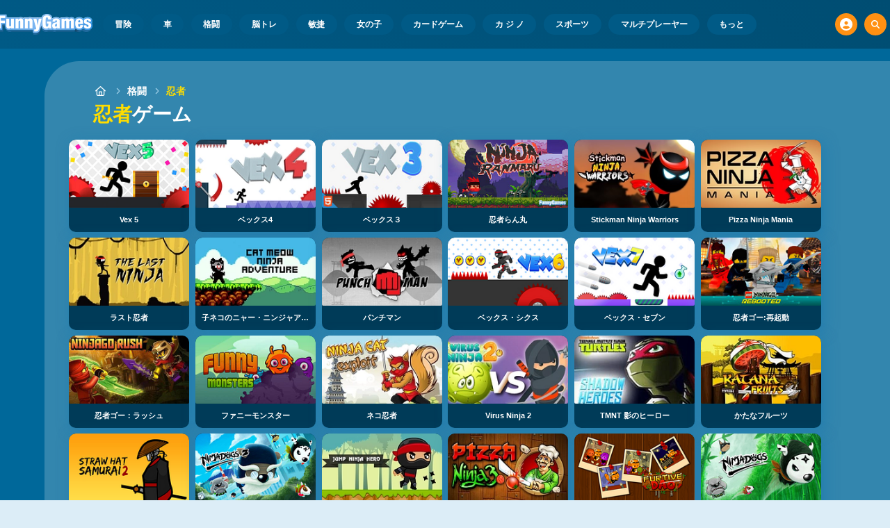

--- FILE ---
content_type: text/html
request_url: https://www.funnygames.jp/gemu/ninja.html
body_size: 60438
content:
<!DOCTYPE HTML>
<html lang="ja-JP"><head><meta http-equiv="Content-Type" content="text/html; charset=UTF-8"><title>忍者ゲーム・オンライン - さあ、さっそく無料オンラインでプレイしましょう</title><meta name="robots" content="index, follow"><meta name="revisit-after" content="2 days"><meta name="description" content="無料オンラインで最高の忍者ゲームをファニーゲームズでプレイしましょう！ 人間技とは思えないスキルを持つ忍者ってかっこいいよね。 あなたは忍者のように飛んだり、戦ったり、こっそりと忍び寄ったりすることができますか？ 武道の専門家として、影に消える方法を学び、そしてひそかなミッションを実行する方法を学び..."><meta name="creationdatetime" content="2026-01-24T01:49:49.126135Z"><meta name="content-language" content="ja"><meta name="author" content="Talpa Gaming Powered By Azerion B.V."><meta name="viewport" content="width=device-width, initial-scale=1"><meta name="HandheldFriendly" content="true"><meta name="MobileOptimized" content="320"><meta property="fb:app_id" content="318578824860149"><meta property="og:locale" content="ja_JP"><meta property="og:type" content="website"><meta property="og:title" content="忍者ゲーム・オンライン - さあ、さっそく無料オンラインでプレイしましょう"><meta property="og:description" content="無料オンラインで最高の忍者ゲームをファニーゲームズでプレイしましょう！ 人間技とは思えないスキルを持つ忍者ってかっこいいよね。 あなたは忍者のように飛んだり、戦ったり、こっそりと忍び寄ったりすることができますか？ 武道の専門家として、影に消える方法を学び、そしてひそかなミッションを実行する方法を学び..."><meta property="og:url" content="https://www.funnygames.jp/gemu/ninja.html"><meta property="og:site_name" content="FunnyGames.jp"><meta property="og:image" content="https://assets.funnygames.jp/0/114160/99828/1200x630/vex-5.webp"><meta property="og:image:width" content="1200"><meta property="og:image:height" content="630"><meta name="twitter:site" content="@bgamescom"><meta name="twitter:creator" content="@bgamescom"><meta name="twitter:title" content="忍者ゲーム・オンライン - さあ、さっそく無料オンラインでプレイしましょう"><meta name="twitter:description" content="無料オンラインで最高の忍者ゲームをファニーゲームズでプレイしましょう！ 人間技とは思えないスキルを持つ忍者ってかっこいいよね。 あなたは忍者のように飛んだり、戦ったり、こっそりと忍び寄ったりすることができますか？ 武道の専門家として、影に消える方法を学び、そしてひそかなミッションを実行する方法を学び..."><meta name="twitter:card" content="summary_large_image"><meta name="twitter:image" content="https://assets.funnygames.jp/0/114160/99828/1200x630/vex-5.webp"><meta name="msapplication-tap-highlight" content="no"><meta name="msapplication-TileColor" content="#095169"><meta name="msapplication-TileImage" content="/favicons/mstile-144x144.png"><meta name="mobile-web-app-capable" content="yes"><meta name="application-name" content="BGames.com"><meta name="theme-color" content="#095169"><meta name="apple-mobile-web-app-capable" content="yes"><meta name="apple-mobile-web-app-status-bar-style" content="#095169"><meta name="apple-mobile-web-app-title" content=""><link rel="preload" href="/fonts/open-sans-v20-regular.woff2" crossorigin="anonymous" as="font" type="font/woff2"><style type="text/css">.button,.input,.pagination-ellipsis,.pagination-link,.pagination-next,.pagination-previous,.textarea{align-items:center;-moz-appearance:none;-webkit-appearance:none;border:3px solid #0000;border-radius:4px;box-shadow:none;display:inline-flex;font-size:.875rem;height:2.5em;justify-content:flex-start;line-height:1.5;padding:calc(.5em - 3px) calc(.75em - 3px);position:relative;vertical-align:top}.button:active,.input:active,.is-active.button,.is-active.input,.is-active.pagination-ellipsis,.is-active.pagination-link,.is-active.pagination-next,.is-active.pagination-previous,.is-active.textarea,.pagination-ellipsis:active,.pagination-link:active,.pagination-next:active,.pagination-previous:active,.textarea:active{outline:none}[disabled].button,[disabled].input,[disabled].pagination-ellipsis,[disabled].pagination-link,[disabled].pagination-next,[disabled].pagination-previous,[disabled].textarea,fieldset[disabled] .button,fieldset[disabled] .input,fieldset[disabled] .pagination-ellipsis,fieldset[disabled] .pagination-link,fieldset[disabled] .pagination-next,fieldset[disabled] .pagination-previous,fieldset[disabled] .textarea{cursor:not-allowed}.button,.is-unselectable,.pagination-ellipsis,.pagination-link,.pagination-next,.pagination-previous{-webkit-touch-callout:none;-webkit-user-select:none;user-select:none}.navbar-link:not(.is-arrowless):after{border:3px solid #0000;border-radius:2px;border-right:0;border-top:0;content:" ";display:block;height:.625em;margin-top:-.4375em;pointer-events:none;position:absolute;top:50%;transform:rotate(-45deg);transform-origin:center;width:.625em}.block:not(:last-child),.content:not(:last-child),.pagination:not(:last-child),.subtitle:not(:last-child),.title:not(:last-child){margin-bottom:1.5rem}.delete{-webkit-touch-callout:none;-moz-appearance:none;-webkit-appearance:none;background-color:#0a0a0a33;border:none;border-radius:9999px;cursor:pointer;display:inline-block;flex-grow:0;flex-shrink:0;font-size:0;height:20px;max-height:20px;max-width:20px;min-height:20px;min-width:20px;outline:none;pointer-events:auto;position:relative;-webkit-user-select:none;user-select:none;vertical-align:top;width:20px}.delete:after,.delete:before{background-color:#fff;content:"";display:block;left:50%;position:absolute;top:50%;transform:translateX(-50%) translateY(-50%) rotate(45deg);transform-origin:center center}.delete:before{height:2px;width:50%}.delete:after{height:50%;width:2px}.delete:focus,.delete:hover{background-color:#0a0a0a4d}.delete:active{background-color:#0a0a0a66}.is-small.delete{height:16px;max-height:16px;max-width:16px;min-height:16px;min-width:16px;width:16px}.is-medium.delete{height:24px;max-height:24px;max-width:24px;min-height:24px;min-width:24px;width:24px}.is-large.delete{height:32px;max-height:32px;max-width:32px;min-height:32px;min-width:32px;width:32px}.button.is-loading:after,.control.is-loading:after,.loader{animation:spinAround .5s linear infinite;border-color:#0000 #0000 #dbdbdb #dbdbdb;border-radius:9999px;border-style:solid;border-width:2px;content:"";display:block;height:1em;position:relative;width:1em}.image.is-16by9 .has-ratio,.image.is-16by9 img,.image.is-1by1 .has-ratio,.image.is-1by1 img,.image.is-1by2 .has-ratio,.image.is-1by2 img,.image.is-1by3 .has-ratio,.image.is-1by3 img,.image.is-2by1 .has-ratio,.image.is-2by1 img,.image.is-2by3 .has-ratio,.image.is-2by3 img,.image.is-3by1 .has-ratio,.image.is-3by1 img,.image.is-3by2 .has-ratio,.image.is-3by2 img,.image.is-3by4 .has-ratio,.image.is-3by4 img,.image.is-3by5 .has-ratio,.image.is-3by5 img,.image.is-4by3 .has-ratio,.image.is-4by3 img,.image.is-4by5 .has-ratio,.image.is-4by5 img,.image.is-5by3 .has-ratio,.image.is-5by3 img,.image.is-5by4 .has-ratio,.image.is-5by4 img,.image.is-9by16 .has-ratio,.image.is-9by16 img,.image.is-square .has-ratio,.image.is-square img,.is-overlay{bottom:0;left:0;position:absolute;right:0;top:0}.navbar-burger{color:currentColor;font-family:inherit;font-size:1em;margin:0;padding:0}@keyframes spinAround{0%{transform:rotate(0deg)}to{transform:rotate(359deg)}}@keyframes opacityCycleV1{0%{opacity:0}20%{opacity:1}40%{opacity:0}60%{opacity:0}80%{opacity:0}to{opacity:0}}@keyframes opacityCycleV2{0%{opacity:0}25%{opacity:0}50%{opacity:1}75%{opacity:0}to{opacity:0}}@keyframes ping{0%{opacity:1;transform:scale(1)}to{opacity:0;transform:scale(1.5)}}@keyframes pulse{0%{transform:scale(1)}50%{transform:scale(1.2)}to{transform:scale(1)}}/*! minireset.css v0.0.6 | MIT License | github.com/jgthms/minireset.css */blockquote,body,dd,dl,dt,fieldset,figure,h1,h2,h3,h4,h5,h6,hr,html,iframe,legend,li,ol,p,pre,textarea,ul{margin:0;padding:0}h1,h2,h3,h4,h5,h6{font-size:100%;font-weight:400}ul{list-style:none}button,input,select,textarea{margin:0}html{box-sizing:border-box}*,:after,:before{box-sizing:inherit}img,video{height:auto;max-width:100%}iframe{border:0}table{border-collapse:collapse;border-spacing:0}td,th{padding:0}td:not([align]),th:not([align]){text-align:inherit}html{-moz-osx-font-smoothing:grayscale;-webkit-font-smoothing:antialiased;-webkit-text-size-adjust:100%;text-size-adjust:100%;background-color:#dcedf7;font-size:14px;min-width:300px;overflow-x:hidden;overflow-y:scroll;text-rendering:optimizeLegibility}article,aside,figure,footer,header,hgroup,section{display:block}body,button,input,optgroup,select,textarea{font-family:Open Sans,BlinkMacSystemFont,-apple-system,Segoe UI,Roboto,Oxygen,Ubuntu,Cantarell,Fira Sans,Droid Sans,Helvetica Neue,Helvetica,Arial,ui-sans-serif,sans-serif}code,pre{-moz-osx-font-smoothing:auto;-webkit-font-smoothing:auto;font-family:ui-monospace,monospace}body{color:#3a5a95;font-size:1em;font-weight:400;line-height:1.5}a{color:#5392e5;cursor:pointer;text-decoration:none}a strong{color:currentColor}a:hover{color:#ff9012}code{color:#af0e14;font-size:.875em;font-weight:400;padding:.25em .5em}code,hr{background-color:#f5f5f5}hr{border:none;display:block;height:2px;margin:1.5rem 0}img{height:auto;max-width:100%}input[type=checkbox],input[type=radio]{vertical-align:initial}small{font-size:.875em}span{font-style:inherit;font-weight:inherit}strong{color:#363636;font-weight:700}fieldset{border:none}pre{-webkit-overflow-scrolling:touch;word-wrap:normal;background-color:#f5f5f5;color:#4a4a4a;font-size:.875em;overflow-x:auto;padding:1.25rem 1.5rem;white-space:pre}pre code{background-color:#0000;color:currentColor;font-size:1em;padding:0}table td,table th{vertical-align:top}table td:not([align]),table th:not([align]){text-align:inherit}table th{color:#363636}html{height:100%}@media screen and (min-width:1744px){html{font-size:16px}}body{background:#00689a;display:flex;flex-direction:column;min-height:100%}a,button,input,select,textarea{-webkit-tap-highlight-color:rgba(0,0,0,0);outline:none}a:active,a:focus,a:focus-within{color:#fd0}@media screen and (min-width:1024px){a.has-hover{position:relative}a.has-hover:before{background-color:#ff9012;bottom:-2px;content:"";height:2px;left:0;position:absolute;width:0;will-change:width}a.has-hover:hover:before{transition:width 86ms cubic-bezier(.55,.085,.68,.53);width:100%}}.button{background-color:#67b5f40d;border-color:#67b5f44d;border-width:3px;color:#5392e5;cursor:pointer;font-family:Nunito,BlinkMacSystemFont,-apple-system,Segoe UI,Roboto,Oxygen,Ubuntu,Cantarell,Fira Sans,Droid Sans,Helvetica Neue,Helvetica,Arial,ui-sans-serif,sans-serif;justify-content:center;padding:calc(1.75em - 3px) 1.75em;text-align:center;white-space:nowrap}.button strong{color:inherit}.button .icon,.button .icon.is-large,.button .icon.is-medium,.button .icon.is-small{height:1.5em;width:1.5em}.button .icon:first-child:not(:last-child){margin-left:calc(-.875em - 3px);margin-right:.4375em}.button .icon:last-child:not(:first-child){margin-left:.4375em;margin-right:calc(-.875em - 3px)}.button .icon:first-child:last-child{margin-left:calc(-.875em - 3px);margin-right:calc(-.875em - 3px)}.button.is-hovered,.button:hover{border-color:#ff9012;color:#4a4a4a}.button.is-focused,.button:focus{border-color:#fd0;color:#fd0}.button.is-focused:not(:active),.button:focus:not(:active){box-shadow:0 0 0 .125em #5392e540}.button.is-active,.button:active{border-color:#fff;color:#4a4a4a}.button.is-text{background-color:#0000;border-color:#0000;color:#4a4a4a;text-decoration:underline}.button.is-text.is-focused,.button.is-text.is-hovered,.button.is-text:focus,.button.is-text:hover{background-color:#f5f5f5;color:#363636}.button.is-text.is-active,.button.is-text:active{background-color:#e8e8e8;color:#363636}.button.is-text[disabled],fieldset[disabled] .button.is-text{background-color:#0000;border-color:#0000;box-shadow:none}.button.is-ghost{background:none;border-color:#0000;color:#5392e5;text-decoration:none}.button.is-ghost.is-hovered,.button.is-ghost:hover{color:#5392e5;text-decoration:underline}.button.is-white{background-color:#fff;border-color:#0000;color:#0a0a0a}.button.is-white.is-hovered,.button.is-white:hover{background-color:#f9f9f9;border-color:#0000;color:#0a0a0a}.button.is-white.is-focused,.button.is-white:focus{border-color:#0000;color:#0a0a0a}.button.is-white.is-focused:not(:active),.button.is-white:focus:not(:active){box-shadow:0 0 0 .125em #ffffff40}.button.is-white.is-active,.button.is-white:active{background-color:#f2f2f2;border-color:#0000;color:#0a0a0a}.button.is-white[disabled],fieldset[disabled] .button.is-white{background-color:#fff;border-color:#fff;box-shadow:none}.button.is-white.is-inverted{background-color:#0a0a0a;color:#fff}.button.is-white.is-inverted.is-hovered,.button.is-white.is-inverted:hover{background-color:#000}.button.is-white.is-inverted[disabled],fieldset[disabled] .button.is-white.is-inverted{background-color:#0a0a0a;border-color:#0000;box-shadow:none;color:#fff}.button.is-white.is-loading:after{border-color:#0000 #0000 #0a0a0a #0a0a0a!important}.button.is-white.is-outlined{background-color:#0000;border-color:#fff;color:#fff}.button.is-white.is-outlined.is-focused,.button.is-white.is-outlined.is-hovered,.button.is-white.is-outlined:focus,.button.is-white.is-outlined:hover{background-color:#fff;border-color:#fff;color:#0a0a0a}.button.is-white.is-outlined.is-loading:after{border-color:#0000 #0000 #fff #fff!important}.button.is-white.is-outlined.is-loading.is-focused:after,.button.is-white.is-outlined.is-loading.is-hovered:after,.button.is-white.is-outlined.is-loading:focus:after,.button.is-white.is-outlined.is-loading:hover:after{border-color:#0000 #0000 #0a0a0a #0a0a0a!important}.button.is-white.is-outlined[disabled],fieldset[disabled] .button.is-white.is-outlined{background-color:#0000;border-color:#fff;box-shadow:none;color:#fff}.button.is-white.is-inverted.is-outlined{background-color:#0000;border-color:#0a0a0a;color:#0a0a0a}.button.is-white.is-inverted.is-outlined.is-focused,.button.is-white.is-inverted.is-outlined.is-hovered,.button.is-white.is-inverted.is-outlined:focus,.button.is-white.is-inverted.is-outlined:hover{background-color:#0a0a0a;color:#fff}.button.is-white.is-inverted.is-outlined.is-loading.is-focused:after,.button.is-white.is-inverted.is-outlined.is-loading.is-hovered:after,.button.is-white.is-inverted.is-outlined.is-loading:focus:after,.button.is-white.is-inverted.is-outlined.is-loading:hover:after{border-color:#0000 #0000 #fff #fff!important}.button.is-white.is-inverted.is-outlined[disabled],fieldset[disabled] .button.is-white.is-inverted.is-outlined{background-color:#0000;border-color:#0a0a0a;box-shadow:none;color:#0a0a0a}.button.is-black{background-color:#0a0a0a;border-color:#0000;color:#fff}.button.is-black.is-hovered,.button.is-black:hover{background-color:#040404;border-color:#0000;color:#fff}.button.is-black.is-focused,.button.is-black:focus{border-color:#0000;color:#fff}.button.is-black.is-focused:not(:active),.button.is-black:focus:not(:active){box-shadow:0 0 0 .125em #0a0a0a40}.button.is-black.is-active,.button.is-black:active{background-color:#000;border-color:#0000;color:#fff}.button.is-black[disabled],fieldset[disabled] .button.is-black{background-color:#0a0a0a;border-color:#0a0a0a;box-shadow:none}.button.is-black.is-inverted{background-color:#fff;color:#0a0a0a}.button.is-black.is-inverted.is-hovered,.button.is-black.is-inverted:hover{background-color:#f2f2f2}.button.is-black.is-inverted[disabled],fieldset[disabled] .button.is-black.is-inverted{background-color:#fff;border-color:#0000;box-shadow:none;color:#0a0a0a}.button.is-black.is-loading:after{border-color:#0000 #0000 #fff #fff!important}.button.is-black.is-outlined{background-color:#0000;border-color:#0a0a0a;color:#0a0a0a}.button.is-black.is-outlined.is-focused,.button.is-black.is-outlined.is-hovered,.button.is-black.is-outlined:focus,.button.is-black.is-outlined:hover{background-color:#0a0a0a;border-color:#0a0a0a;color:#fff}.button.is-black.is-outlined.is-loading:after{border-color:#0000 #0000 #0a0a0a #0a0a0a!important}.button.is-black.is-outlined.is-loading.is-focused:after,.button.is-black.is-outlined.is-loading.is-hovered:after,.button.is-black.is-outlined.is-loading:focus:after,.button.is-black.is-outlined.is-loading:hover:after{border-color:#0000 #0000 #fff #fff!important}.button.is-black.is-outlined[disabled],fieldset[disabled] .button.is-black.is-outlined{background-color:#0000;border-color:#0a0a0a;box-shadow:none;color:#0a0a0a}.button.is-black.is-inverted.is-outlined{background-color:#0000;border-color:#fff;color:#fff}.button.is-black.is-inverted.is-outlined.is-focused,.button.is-black.is-inverted.is-outlined.is-hovered,.button.is-black.is-inverted.is-outlined:focus,.button.is-black.is-inverted.is-outlined:hover{background-color:#fff;color:#0a0a0a}.button.is-black.is-inverted.is-outlined.is-loading.is-focused:after,.button.is-black.is-inverted.is-outlined.is-loading.is-hovered:after,.button.is-black.is-inverted.is-outlined.is-loading:focus:after,.button.is-black.is-inverted.is-outlined.is-loading:hover:after{border-color:#0000 #0000 #0a0a0a #0a0a0a!important}.button.is-black.is-inverted.is-outlined[disabled],fieldset[disabled] .button.is-black.is-inverted.is-outlined{background-color:#0000;border-color:#fff;box-shadow:none;color:#fff}.button.is-light{background-color:#f5f5f5;border-color:#0000;color:#000000b3}.button.is-light.is-hovered,.button.is-light:hover{background-color:#eee;border-color:#0000;color:#000000b3}.button.is-light.is-focused,.button.is-light:focus{border-color:#0000;color:#000000b3}.button.is-light.is-focused:not(:active),.button.is-light:focus:not(:active){box-shadow:0 0 0 .125em #f5f5f540}.button.is-light.is-active,.button.is-light:active{background-color:#e8e8e8;border-color:#0000;color:#000000b3}.button.is-light[disabled],fieldset[disabled] .button.is-light{background-color:#f5f5f5;border-color:#f5f5f5;box-shadow:none}.button.is-light.is-inverted{color:#f5f5f5}.button.is-light.is-inverted,.button.is-light.is-inverted.is-hovered,.button.is-light.is-inverted:hover{background-color:#000000b3}.button.is-light.is-inverted[disabled],fieldset[disabled] .button.is-light.is-inverted{background-color:#000000b3;border-color:#0000;box-shadow:none;color:#f5f5f5}.button.is-light.is-loading:after{border-color:#0000 #0000 #000000b3 #000000b3!important}.button.is-light.is-outlined{background-color:#0000;border-color:#f5f5f5;color:#f5f5f5}.button.is-light.is-outlined.is-focused,.button.is-light.is-outlined.is-hovered,.button.is-light.is-outlined:focus,.button.is-light.is-outlined:hover{background-color:#f5f5f5;border-color:#f5f5f5;color:#000000b3}.button.is-light.is-outlined.is-loading:after{border-color:#0000 #0000 #f5f5f5 #f5f5f5!important}.button.is-light.is-outlined.is-loading.is-focused:after,.button.is-light.is-outlined.is-loading.is-hovered:after,.button.is-light.is-outlined.is-loading:focus:after,.button.is-light.is-outlined.is-loading:hover:after{border-color:#0000 #0000 #000000b3 #000000b3!important}.button.is-light.is-outlined[disabled],fieldset[disabled] .button.is-light.is-outlined{background-color:#0000;border-color:#f5f5f5;box-shadow:none;color:#f5f5f5}.button.is-light.is-inverted.is-outlined{background-color:#0000;border-color:#000000b3;color:#000000b3}.button.is-light.is-inverted.is-outlined.is-focused,.button.is-light.is-inverted.is-outlined.is-hovered,.button.is-light.is-inverted.is-outlined:focus,.button.is-light.is-inverted.is-outlined:hover{background-color:#000000b3;color:#f5f5f5}.button.is-light.is-inverted.is-outlined.is-loading.is-focused:after,.button.is-light.is-inverted.is-outlined.is-loading.is-hovered:after,.button.is-light.is-inverted.is-outlined.is-loading:focus:after,.button.is-light.is-inverted.is-outlined.is-loading:hover:after{border-color:#0000 #0000 #f5f5f5 #f5f5f5!important}.button.is-light.is-inverted.is-outlined[disabled],fieldset[disabled] .button.is-light.is-inverted.is-outlined{background-color:#0000;border-color:#000000b3;box-shadow:none;color:#000000b3}.button.is-dark{background-color:#363636;border-color:#0000;color:#fff}.button.is-dark.is-hovered,.button.is-dark:hover{background-color:#2f2f2f;border-color:#0000;color:#fff}.button.is-dark.is-focused,.button.is-dark:focus{border-color:#0000;color:#fff}.button.is-dark.is-focused:not(:active),.button.is-dark:focus:not(:active){box-shadow:0 0 0 .125em #36363640}.button.is-dark.is-active,.button.is-dark:active{background-color:#292929;border-color:#0000;color:#fff}.button.is-dark[disabled],fieldset[disabled] .button.is-dark{background-color:#363636;border-color:#363636;box-shadow:none}.button.is-dark.is-inverted{background-color:#fff;color:#363636}.button.is-dark.is-inverted.is-hovered,.button.is-dark.is-inverted:hover{background-color:#f2f2f2}.button.is-dark.is-inverted[disabled],fieldset[disabled] .button.is-dark.is-inverted{background-color:#fff;border-color:#0000;box-shadow:none;color:#363636}.button.is-dark.is-loading:after{border-color:#0000 #0000 #fff #fff!important}.button.is-dark.is-outlined{background-color:#0000;border-color:#363636;color:#363636}.button.is-dark.is-outlined.is-focused,.button.is-dark.is-outlined.is-hovered,.button.is-dark.is-outlined:focus,.button.is-dark.is-outlined:hover{background-color:#363636;border-color:#363636;color:#fff}.button.is-dark.is-outlined.is-loading:after{border-color:#0000 #0000 #363636 #363636!important}.button.is-dark.is-outlined.is-loading.is-focused:after,.button.is-dark.is-outlined.is-loading.is-hovered:after,.button.is-dark.is-outlined.is-loading:focus:after,.button.is-dark.is-outlined.is-loading:hover:after{border-color:#0000 #0000 #fff #fff!important}.button.is-dark.is-outlined[disabled],fieldset[disabled] .button.is-dark.is-outlined{background-color:#0000;border-color:#363636;box-shadow:none;color:#363636}.button.is-dark.is-inverted.is-outlined{background-color:#0000;border-color:#fff;color:#fff}.button.is-dark.is-inverted.is-outlined.is-focused,.button.is-dark.is-inverted.is-outlined.is-hovered,.button.is-dark.is-inverted.is-outlined:focus,.button.is-dark.is-inverted.is-outlined:hover{background-color:#fff;color:#363636}.button.is-dark.is-inverted.is-outlined.is-loading.is-focused:after,.button.is-dark.is-inverted.is-outlined.is-loading.is-hovered:after,.button.is-dark.is-inverted.is-outlined.is-loading:focus:after,.button.is-dark.is-inverted.is-outlined.is-loading:hover:after{border-color:#0000 #0000 #363636 #363636!important}.button.is-dark.is-inverted.is-outlined[disabled],fieldset[disabled] .button.is-dark.is-inverted.is-outlined{background-color:#0000;border-color:#fff;box-shadow:none;color:#fff}.button.is-primary{background-color:#28dbff;border-color:#0000;color:#000000b3}.button.is-primary.is-hovered,.button.is-primary:hover{background-color:#1bd9ff;border-color:#0000;color:#000000b3}.button.is-primary.is-focused,.button.is-primary:focus{border-color:#0000;color:#000000b3}.button.is-primary.is-focused:not(:active),.button.is-primary:focus:not(:active){box-shadow:0 0 0 .125em #28dbff40}.button.is-primary.is-active,.button.is-primary:active{background-color:#0fd7ff;border-color:#0000;color:#000000b3}.button.is-primary[disabled],fieldset[disabled] .button.is-primary{background-color:#28dbff;border-color:#28dbff;box-shadow:none}.button.is-primary.is-inverted{color:#28dbff}.button.is-primary.is-inverted,.button.is-primary.is-inverted.is-hovered,.button.is-primary.is-inverted:hover{background-color:#000000b3}.button.is-primary.is-inverted[disabled],fieldset[disabled] .button.is-primary.is-inverted{background-color:#000000b3;border-color:#0000;box-shadow:none;color:#28dbff}.button.is-primary.is-loading:after{border-color:#0000 #0000 #000000b3 #000000b3!important}.button.is-primary.is-outlined{background-color:#0000;border-color:#28dbff;color:#28dbff}.button.is-primary.is-outlined.is-focused,.button.is-primary.is-outlined.is-hovered,.button.is-primary.is-outlined:focus,.button.is-primary.is-outlined:hover{background-color:#28dbff;border-color:#28dbff;color:#000000b3}.button.is-primary.is-outlined.is-loading:after{border-color:#0000 #0000 #28dbff #28dbff!important}.button.is-primary.is-outlined.is-loading.is-focused:after,.button.is-primary.is-outlined.is-loading.is-hovered:after,.button.is-primary.is-outlined.is-loading:focus:after,.button.is-primary.is-outlined.is-loading:hover:after{border-color:#0000 #0000 #000000b3 #000000b3!important}.button.is-primary.is-outlined[disabled],fieldset[disabled] .button.is-primary.is-outlined{background-color:#0000;border-color:#28dbff;box-shadow:none;color:#28dbff}.button.is-primary.is-inverted.is-outlined{background-color:#0000;border-color:#000000b3;color:#000000b3}.button.is-primary.is-inverted.is-outlined.is-focused,.button.is-primary.is-inverted.is-outlined.is-hovered,.button.is-primary.is-inverted.is-outlined:focus,.button.is-primary.is-inverted.is-outlined:hover{background-color:#000000b3;color:#28dbff}.button.is-primary.is-inverted.is-outlined.is-loading.is-focused:after,.button.is-primary.is-inverted.is-outlined.is-loading.is-hovered:after,.button.is-primary.is-inverted.is-outlined.is-loading:focus:after,.button.is-primary.is-inverted.is-outlined.is-loading:hover:after{border-color:#0000 #0000 #28dbff #28dbff!important}.button.is-primary.is-inverted.is-outlined[disabled],fieldset[disabled] .button.is-primary.is-inverted.is-outlined{background-color:#0000;border-color:#000000b3;box-shadow:none;color:#000000b3}.button.is-primary.is-light{background-color:#67b5f4;color:#004d72}.button.is-primary.is-light.is-hovered,.button.is-primary.is-light:hover{background-color:#5baff3;border-color:#0000;color:#004d72}.button.is-primary.is-light.is-active,.button.is-primary.is-light:active{background-color:#4fa9f2;border-color:#0000;color:#004d72}.button.is-link{background-color:#5392e5;border-color:#0000;color:#fff}.button.is-link.is-hovered,.button.is-link:hover{background-color:#488be3;border-color:#0000;color:#fff}.button.is-link.is-focused,.button.is-link:focus{border-color:#0000;color:#fff}.button.is-link.is-focused:not(:active),.button.is-link:focus:not(:active){box-shadow:0 0 0 .125em #5392e540}.button.is-link.is-active,.button.is-link:active{background-color:#3d84e2;border-color:#0000;color:#fff}.button.is-link[disabled],fieldset[disabled] .button.is-link{background-color:#5392e5;border-color:#5392e5;box-shadow:none}.button.is-link.is-inverted{background-color:#fff;color:#5392e5}.button.is-link.is-inverted.is-hovered,.button.is-link.is-inverted:hover{background-color:#f2f2f2}.button.is-link.is-inverted[disabled],fieldset[disabled] .button.is-link.is-inverted{background-color:#fff;border-color:#0000;box-shadow:none;color:#5392e5}.button.is-link.is-loading:after{border-color:#0000 #0000 #fff #fff!important}.button.is-link.is-outlined{background-color:#0000;border-color:#5392e5;color:#5392e5}.button.is-link.is-outlined.is-focused,.button.is-link.is-outlined.is-hovered,.button.is-link.is-outlined:focus,.button.is-link.is-outlined:hover{background-color:#5392e5;border-color:#5392e5;color:#fff}.button.is-link.is-outlined.is-loading:after{border-color:#0000 #0000 #5392e5 #5392e5!important}.button.is-link.is-outlined.is-loading.is-focused:after,.button.is-link.is-outlined.is-loading.is-hovered:after,.button.is-link.is-outlined.is-loading:focus:after,.button.is-link.is-outlined.is-loading:hover:after{border-color:#0000 #0000 #fff #fff!important}.button.is-link.is-outlined[disabled],fieldset[disabled] .button.is-link.is-outlined{background-color:#0000;border-color:#5392e5;box-shadow:none;color:#5392e5}.button.is-link.is-inverted.is-outlined{background-color:#0000;border-color:#fff;color:#fff}.button.is-link.is-inverted.is-outlined.is-focused,.button.is-link.is-inverted.is-outlined.is-hovered,.button.is-link.is-inverted.is-outlined:focus,.button.is-link.is-inverted.is-outlined:hover{background-color:#fff;color:#5392e5}.button.is-link.is-inverted.is-outlined.is-loading.is-focused:after,.button.is-link.is-inverted.is-outlined.is-loading.is-hovered:after,.button.is-link.is-inverted.is-outlined.is-loading:focus:after,.button.is-link.is-inverted.is-outlined.is-loading:hover:after{border-color:#0000 #0000 #5392e5 #5392e5!important}.button.is-link.is-inverted.is-outlined[disabled],fieldset[disabled] .button.is-link.is-inverted.is-outlined{background-color:#0000;border-color:#fff;box-shadow:none;color:#fff}.button.is-link.is-light{background-color:#edf4fc;color:#1a59ad}.button.is-link.is-light.is-hovered,.button.is-link.is-light:hover{background-color:#e2edfb;border-color:#0000;color:#1a59ad}.button.is-link.is-light.is-active,.button.is-link.is-light:active{background-color:#d7e6f9;border-color:#0000;color:#1a59ad}.button.is-info{background-color:#3e8ed0;border-color:#0000;color:#fff}.button.is-info.is-hovered,.button.is-info:hover{background-color:#3488ce;border-color:#0000;color:#fff}.button.is-info.is-focused,.button.is-info:focus{border-color:#0000;color:#fff}.button.is-info.is-focused:not(:active),.button.is-info:focus:not(:active){box-shadow:0 0 0 .125em #3e8ed040}.button.is-info.is-active,.button.is-info:active{background-color:#3082c5;border-color:#0000;color:#fff}.button.is-info[disabled],fieldset[disabled] .button.is-info{background-color:#3e8ed0;border-color:#3e8ed0;box-shadow:none}.button.is-info.is-inverted{background-color:#fff;color:#3e8ed0}.button.is-info.is-inverted.is-hovered,.button.is-info.is-inverted:hover{background-color:#f2f2f2}.button.is-info.is-inverted[disabled],fieldset[disabled] .button.is-info.is-inverted{background-color:#fff;border-color:#0000;box-shadow:none;color:#3e8ed0}.button.is-info.is-loading:after{border-color:#0000 #0000 #fff #fff!important}.button.is-info.is-outlined{background-color:#0000;border-color:#3e8ed0;color:#3e8ed0}.button.is-info.is-outlined.is-focused,.button.is-info.is-outlined.is-hovered,.button.is-info.is-outlined:focus,.button.is-info.is-outlined:hover{background-color:#3e8ed0;border-color:#3e8ed0;color:#fff}.button.is-info.is-outlined.is-loading:after{border-color:#0000 #0000 #3e8ed0 #3e8ed0!important}.button.is-info.is-outlined.is-loading.is-focused:after,.button.is-info.is-outlined.is-loading.is-hovered:after,.button.is-info.is-outlined.is-loading:focus:after,.button.is-info.is-outlined.is-loading:hover:after{border-color:#0000 #0000 #fff #fff!important}.button.is-info.is-outlined[disabled],fieldset[disabled] .button.is-info.is-outlined{background-color:#0000;border-color:#3e8ed0;box-shadow:none;color:#3e8ed0}.button.is-info.is-inverted.is-outlined{background-color:#0000;border-color:#fff;color:#fff}.button.is-info.is-inverted.is-outlined.is-focused,.button.is-info.is-inverted.is-outlined.is-hovered,.button.is-info.is-inverted.is-outlined:focus,.button.is-info.is-inverted.is-outlined:hover{background-color:#fff;color:#3e8ed0}.button.is-info.is-inverted.is-outlined.is-loading.is-focused:after,.button.is-info.is-inverted.is-outlined.is-loading.is-hovered:after,.button.is-info.is-inverted.is-outlined.is-loading:focus:after,.button.is-info.is-inverted.is-outlined.is-loading:hover:after{border-color:#0000 #0000 #3e8ed0 #3e8ed0!important}.button.is-info.is-inverted.is-outlined[disabled],fieldset[disabled] .button.is-info.is-inverted.is-outlined{background-color:#0000;border-color:#fff;box-shadow:none;color:#fff}.button.is-info.is-light{background-color:#eff5fb;color:#296fa8}.button.is-info.is-light.is-hovered,.button.is-info.is-light:hover{background-color:#e4eff9;border-color:#0000;color:#296fa8}.button.is-info.is-light.is-active,.button.is-info.is-light:active{background-color:#dae9f6;border-color:#0000;color:#296fa8}.button.is-success{background-color:#3eb752;border-color:#0000;color:#fff}.button.is-success.is-hovered,.button.is-success:hover{background-color:#3bad4e;border-color:#0000;color:#fff}.button.is-success.is-focused,.button.is-success:focus{border-color:#0000;color:#fff}.button.is-success.is-focused:not(:active),.button.is-success:focus:not(:active){box-shadow:0 0 0 .125em #3eb75240}.button.is-success.is-active,.button.is-success:active{background-color:#38a449;border-color:#0000;color:#fff}.button.is-success[disabled],fieldset[disabled] .button.is-success{background-color:#3eb752;border-color:#3eb752;box-shadow:none}.button.is-success.is-inverted{background-color:#fff;color:#3eb752}.button.is-success.is-inverted.is-hovered,.button.is-success.is-inverted:hover{background-color:#f2f2f2}.button.is-success.is-inverted[disabled],fieldset[disabled] .button.is-success.is-inverted{background-color:#fff;border-color:#0000;box-shadow:none;color:#3eb752}.button.is-success.is-loading:after{border-color:#0000 #0000 #fff #fff!important}.button.is-success.is-outlined{background-color:#0000;border-color:#3eb752;color:#3eb752}.button.is-success.is-outlined.is-focused,.button.is-success.is-outlined.is-hovered,.button.is-success.is-outlined:focus,.button.is-success.is-outlined:hover{background-color:#3eb752;border-color:#3eb752;color:#fff}.button.is-success.is-outlined.is-loading:after{border-color:#0000 #0000 #3eb752 #3eb752!important}.button.is-success.is-outlined.is-loading.is-focused:after,.button.is-success.is-outlined.is-loading.is-hovered:after,.button.is-success.is-outlined.is-loading:focus:after,.button.is-success.is-outlined.is-loading:hover:after{border-color:#0000 #0000 #fff #fff!important}.button.is-success.is-outlined[disabled],fieldset[disabled] .button.is-success.is-outlined{background-color:#0000;border-color:#3eb752;box-shadow:none;color:#3eb752}.button.is-success.is-inverted.is-outlined{background-color:#0000;border-color:#fff;color:#fff}.button.is-success.is-inverted.is-outlined.is-focused,.button.is-success.is-inverted.is-outlined.is-hovered,.button.is-success.is-inverted.is-outlined:focus,.button.is-success.is-inverted.is-outlined:hover{background-color:#fff;color:#3eb752}.button.is-success.is-inverted.is-outlined.is-loading.is-focused:after,.button.is-success.is-inverted.is-outlined.is-loading.is-hovered:after,.button.is-success.is-inverted.is-outlined.is-loading:focus:after,.button.is-success.is-inverted.is-outlined.is-loading:hover:after{border-color:#0000 #0000 #3eb752 #3eb752!important}.button.is-success.is-inverted.is-outlined[disabled],fieldset[disabled] .button.is-success.is-inverted.is-outlined{background-color:#0000;border-color:#fff;box-shadow:none;color:#fff}.button.is-success.is-light{background-color:#f0faf1;color:#2d853c}.button.is-success.is-light.is-hovered,.button.is-success.is-light:hover{background-color:#e6f7e9;border-color:#0000;color:#2d853c}.button.is-success.is-light.is-active,.button.is-success.is-light:active{background-color:#ddf3e0;border-color:#0000;color:#2d853c}.button.is-warning{background-color:#fd0;border-color:#0000;color:#000000b3}.button.is-warning.is-hovered,.button.is-warning:hover{background-color:#f2d200;border-color:#0000;color:#000000b3}.button.is-warning.is-focused,.button.is-warning:focus{border-color:#0000;color:#000000b3}.button.is-warning.is-focused:not(:active),.button.is-warning:focus:not(:active){box-shadow:0 0 0 .125em #ffdd0040}.button.is-warning.is-active,.button.is-warning:active{background-color:#e6c700;border-color:#0000;color:#000000b3}.button.is-warning[disabled],fieldset[disabled] .button.is-warning{background-color:#fd0;border-color:#fd0;box-shadow:none}.button.is-warning.is-inverted{color:#fd0}.button.is-warning.is-inverted,.button.is-warning.is-inverted.is-hovered,.button.is-warning.is-inverted:hover{background-color:#000000b3}.button.is-warning.is-inverted[disabled],fieldset[disabled] .button.is-warning.is-inverted{background-color:#000000b3;border-color:#0000;box-shadow:none;color:#fd0}.button.is-warning.is-loading:after{border-color:#0000 #0000 #000000b3 #000000b3!important}.button.is-warning.is-outlined{background-color:#0000;border-color:#fd0;color:#fd0}.button.is-warning.is-outlined.is-focused,.button.is-warning.is-outlined.is-hovered,.button.is-warning.is-outlined:focus,.button.is-warning.is-outlined:hover{background-color:#fd0;border-color:#fd0;color:#000000b3}.button.is-warning.is-outlined.is-loading:after{border-color:#0000 #0000 #fd0 #fd0!important}.button.is-warning.is-outlined.is-loading.is-focused:after,.button.is-warning.is-outlined.is-loading.is-hovered:after,.button.is-warning.is-outlined.is-loading:focus:after,.button.is-warning.is-outlined.is-loading:hover:after{border-color:#0000 #0000 #000000b3 #000000b3!important}.button.is-warning.is-outlined[disabled],fieldset[disabled] .button.is-warning.is-outlined{background-color:#0000;border-color:#fd0;box-shadow:none;color:#fd0}.button.is-warning.is-inverted.is-outlined{background-color:#0000;border-color:#000000b3;color:#000000b3}.button.is-warning.is-inverted.is-outlined.is-focused,.button.is-warning.is-inverted.is-outlined.is-hovered,.button.is-warning.is-inverted.is-outlined:focus,.button.is-warning.is-inverted.is-outlined:hover{background-color:#000000b3;color:#fd0}.button.is-warning.is-inverted.is-outlined.is-loading.is-focused:after,.button.is-warning.is-inverted.is-outlined.is-loading.is-hovered:after,.button.is-warning.is-inverted.is-outlined.is-loading:focus:after,.button.is-warning.is-inverted.is-outlined.is-loading:hover:after{border-color:#0000 #0000 #fd0 #fd0!important}.button.is-warning.is-inverted.is-outlined[disabled],fieldset[disabled] .button.is-warning.is-inverted.is-outlined{background-color:#0000;border-color:#000000b3;box-shadow:none;color:#000000b3}.button.is-warning.is-light{background-color:#fffceb;color:#948000}.button.is-warning.is-light.is-hovered,.button.is-warning.is-light:hover{background-color:#fffbde;border-color:#0000;color:#948000}.button.is-warning.is-light.is-active,.button.is-warning.is-light:active{background-color:#fff9d1;border-color:#0000;color:#948000}.button.is-danger{background-color:#ed1c24;border-color:#0000;color:#fff}.button.is-danger.is-hovered,.button.is-danger:hover{background-color:#ea131b;border-color:#0000;color:#fff}.button.is-danger.is-focused,.button.is-danger:focus{border-color:#0000;color:#fff}.button.is-danger.is-focused:not(:active),.button.is-danger:focus:not(:active){box-shadow:0 0 0 .125em #ed1c2440}.button.is-danger.is-active,.button.is-danger:active{background-color:#de1219;border-color:#0000;color:#fff}.button.is-danger[disabled],fieldset[disabled] .button.is-danger{background-color:#ed1c24;border-color:#ed1c24;box-shadow:none}.button.is-danger.is-inverted{background-color:#fff;color:#ed1c24}.button.is-danger.is-inverted.is-hovered,.button.is-danger.is-inverted:hover{background-color:#f2f2f2}.button.is-danger.is-inverted[disabled],fieldset[disabled] .button.is-danger.is-inverted{background-color:#fff;border-color:#0000;box-shadow:none;color:#ed1c24}.button.is-danger.is-loading:after{border-color:#0000 #0000 #fff #fff!important}.button.is-danger.is-outlined{background-color:#0000;border-color:#ed1c24;color:#ed1c24}.button.is-danger.is-outlined.is-focused,.button.is-danger.is-outlined.is-hovered,.button.is-danger.is-outlined:focus,.button.is-danger.is-outlined:hover{background-color:#ed1c24;border-color:#ed1c24;color:#fff}.button.is-danger.is-outlined.is-loading:after{border-color:#0000 #0000 #ed1c24 #ed1c24!important}.button.is-danger.is-outlined.is-loading.is-focused:after,.button.is-danger.is-outlined.is-loading.is-hovered:after,.button.is-danger.is-outlined.is-loading:focus:after,.button.is-danger.is-outlined.is-loading:hover:after{border-color:#0000 #0000 #fff #fff!important}.button.is-danger.is-outlined[disabled],fieldset[disabled] .button.is-danger.is-outlined{background-color:#0000;border-color:#ed1c24;box-shadow:none;color:#ed1c24}.button.is-danger.is-inverted.is-outlined{background-color:#0000;border-color:#fff;color:#fff}.button.is-danger.is-inverted.is-outlined.is-focused,.button.is-danger.is-inverted.is-outlined.is-hovered,.button.is-danger.is-inverted.is-outlined:focus,.button.is-danger.is-inverted.is-outlined:hover{background-color:#fff;color:#ed1c24}.button.is-danger.is-inverted.is-outlined.is-loading.is-focused:after,.button.is-danger.is-inverted.is-outlined.is-loading.is-hovered:after,.button.is-danger.is-inverted.is-outlined.is-loading:focus:after,.button.is-danger.is-inverted.is-outlined.is-loading:hover:after{border-color:#0000 #0000 #ed1c24 #ed1c24!important}.button.is-danger.is-inverted.is-outlined[disabled],fieldset[disabled] .button.is-danger.is-inverted.is-outlined{background-color:#0000;border-color:#fff;box-shadow:none;color:#fff}.button.is-danger.is-light{background-color:#feeced;color:#d91119}.button.is-danger.is-light.is-hovered,.button.is-danger.is-light:hover{background-color:#fde0e1;border-color:#0000;color:#d91119}.button.is-danger.is-light.is-active,.button.is-danger.is-light:active{background-color:#fcd4d6;border-color:#0000;color:#d91119}.button.is-small{font-size:.75rem}.button.is-small:not(.is-rounded):not(.button){border-radius:2px}.button.is-normal{font-size:.875rem}.button.is-medium{font-size:1rem}.button.is-large{font-size:1.5rem}.button[disabled],fieldset[disabled] .button{background-color:#fff;border-color:#0a94e4;box-shadow:none;opacity:.5}.button.is-fullwidth{display:flex;width:100%}.button.is-loading{color:#0000!important;pointer-events:none}.button.is-loading:after{left:calc(50% - .5em);position:absolute;position:absolute!important;top:calc(50% - .5em)}.button.is-static{background-color:#f5f5f5;border-color:#0a94e4;box-shadow:none;color:#7a7a7a;pointer-events:none}.button,.button.is-rounded{border-radius:9999px;padding-left:2em;padding-right:2em}.buttons{align-items:center;display:flex;flex-wrap:wrap;justify-content:flex-start}.buttons .button{margin-bottom:.5rem}.buttons .button:not(:last-child):not(.is-fullwidth){margin-right:.5rem}.buttons:last-child{margin-bottom:-.5rem}.buttons:not(:last-child){margin-bottom:1rem}.buttons.are-small .button:not(.is-normal):not(.is-medium):not(.is-large){font-size:.75rem}.buttons.are-small .button:not(.is-normal):not(.is-medium):not(.is-large):not(.is-rounded):not(.button){border-radius:2px}.buttons.are-medium .button:not(.is-small):not(.is-normal):not(.is-large){font-size:1rem}.buttons.are-large .button:not(.is-small):not(.is-normal):not(.is-medium){font-size:1.5rem}.buttons.has-addons .button:not(:first-child){border-bottom-left-radius:0;border-top-left-radius:0}.buttons.has-addons .button:not(:last-child){border-bottom-right-radius:0;border-top-right-radius:0;margin-right:-1px}.buttons.has-addons .button:last-child{margin-right:0}.buttons.has-addons .button.is-hovered,.buttons.has-addons .button:hover{z-index:2}.buttons.has-addons .button.is-active,.buttons.has-addons .button.is-focused,.buttons.has-addons .button.is-selected,.buttons.has-addons .button:active,.buttons.has-addons .button:focus{z-index:3}.buttons.has-addons .button.is-active:hover,.buttons.has-addons .button.is-focused:hover,.buttons.has-addons .button.is-selected:hover,.buttons.has-addons .button:active:hover,.buttons.has-addons .button:focus:hover{z-index:4}.buttons.has-addons .button.is-expanded{flex-grow:1;flex-shrink:1}.buttons.is-centered{justify-content:center}.buttons.is-centered:not(.has-addons) .button:not(.is-fullwidth){margin-left:.25rem;margin-right:.25rem}.buttons.is-right{justify-content:flex-end}.buttons.is-right:not(.has-addons) .button:not(.is-fullwidth){margin-left:.25rem;margin-right:.25rem}@media screen and (max-width:768px){.button.is-responsive.is-small{font-size:.5625rem}.button.is-responsive,.button.is-responsive.is-normal{font-size:.65625rem}.button.is-responsive.is-medium{font-size:.75rem}.button.is-responsive.is-large{font-size:.875rem}}@media screen and (min-width:769px)and (max-width:1023px){.button.is-responsive.is-small{font-size:.65625rem}.button.is-responsive,.button.is-responsive.is-normal{font-size:.75rem}.button.is-responsive.is-medium{font-size:.875rem}.button.is-responsive.is-large{font-size:1rem}}@media screen and (min-width:1024px){.button:not(.delete):before{background:linear-gradient(180deg,#fd0,#ff9012);border-radius:9999px;box-shadow:inset 0 0 7px 0 #dfb4aa87;content:"";height:100%;left:0;opacity:0;position:absolute;top:1px;transform:scale(0);transform-origin:50% 100%;transition:transform 258ms cubic-bezier(.25,.46,.45,.94),opacity 172ms cubic-bezier(.25,.46,.45,.94);width:100%;will-change:transform;z-index:-1}.button:not(.delete):not([disabled]):hover:before{opacity:1;top:0;transform:scale(1)}}.button:not(.delete).is-active:before,.button:not(.delete):active:before,.button:not(.delete):focus-within:before,.button:not(.delete):focus:before{box-shadow:inset 0 0 7px 0 #e0472487,inset 0 0 7px 0 #00000059}.button:not(.delete).is-primary.is-active:before{transform:translateY(0);transition:transform 86ms cubic-bezier(.55,.085,.68,.53)}.button{box-sizing:border-box;font-weight:700;line-height:1rem;overflow:hidden;position:relative;text-transform:capitalize;z-index:1}.button.is-primary{background:linear-gradient(0deg,#28dbff,#67b5f4 90%)}@media screen and (min-width:1024px){.button.is-primary .is-hovered,.button.is-primary:hover{border:3px solid #fff;color:#4a4a4a}}.button.is-primary.is-active{border:3px solid #0a94e4;color:#4a4a4a}.button.is-square{border-radius:9999px;height:2.25rem;padding:0;width:2.25rem}.button.is-square.is-small{height:1.563rem;width:1.563rem}.button.is-square.is-medium{height:3.125rem;width:3.125rem}.button.is-square.is-large{height:3.75rem;width:3.75rem}.button.is-square .icon.is-medium{font-size:1.25rem;height:2.25rem;width:2.25rem}.button.is-square .icon.is-large{font-size:1.5rem;height:3.125rem;width:3.125rem}.button.is-light{color:#0a94e4}.button[disabled]:hover{color:#5392e5}.buttons .button{margin-bottom:0}.buttons .button:not(:last-child):not(.is-fullwidth){margin-right:.625rem}.buttons:last-child,.buttons:not(:last-child){margin-bottom:0}.container{flex-grow:1;margin:0 auto;position:relative;width:auto}.container.is-fluid{max-width:none!important;padding-left:32px;padding-right:32px;width:100%}@media screen and (min-width:1024px){.container{max-width:960px}}@media screen and (max-width:1215px){.container.is-widescreen:not(.is-max-desktop){max-width:1152px}}@media screen and (max-width:1407px){.container.is-fullhd:not(.is-max-desktop):not(.is-max-widescreen){max-width:1344px}}@media screen and (min-width:1216px){.container:not(.is-max-desktop){max-width:1152px}}@media screen and (min-width:1408px){.container:not(.is-max-desktop):not(.is-max-widescreen){max-width:1344px}}@media screen and (min-width:1744px){.container:not(.is-max-desktop):not(.is-max-widescreen):not(.is-max-fullhd){max-width:1680px}}.content li+li{margin-top:.25em}.content blockquote:not(:last-child),.content dl:not(:last-child),.content ol:not(:last-child),.content p:not(:last-child),.content pre:not(:last-child),.content table:not(:last-child),.content ul:not(:last-child){margin-bottom:1em}.content h1,.content h2,.content h3,.content h4,.content h5,.content h6{color:#3a5a95;font-weight:600;line-height:1.125}.content h1{font-size:2em;margin-bottom:.5em}.content h1:not(:first-child){margin-top:1em}.content h2{font-size:1.75em;margin-bottom:.5714em}.content h2:not(:first-child){margin-top:1.1428em}.content h3{font-size:1.5em;margin-bottom:.6666em}.content h3:not(:first-child){margin-top:1.3333em}.content h4{font-size:1.25em;margin-bottom:.8em}.content h5{font-size:1.125em;margin-bottom:.8888em}.content h6{font-size:1em;margin-bottom:1em}.content blockquote{background-color:#f5f5f5;border-left:5px solid #0a94e4;padding:1.25em 1.5em}.content ol{list-style-position:outside;margin-left:2em;margin-top:1em}.content ol:not([type]){list-style-type:decimal}.content ol:not([type]).is-lower-alpha{list-style-type:lower-alpha}.content ol:not([type]).is-lower-roman{list-style-type:lower-roman}.content ol:not([type]).is-upper-alpha{list-style-type:upper-alpha}.content ol:not([type]).is-upper-roman{list-style-type:upper-roman}.content ul{list-style:disc outside;margin-left:2em;margin-top:1em}.content ul ul{list-style-type:circle;margin-top:.5em}.content ul ul ul{list-style-type:square}.content dd{margin-left:2em}.content figure{margin-left:2em;margin-right:2em;text-align:center}.content figure:not(:first-child){margin-top:2em}.content figure:not(:last-child){margin-bottom:2em}.content figure img{display:inline-block}.content figure figcaption{font-style:italic}.content pre{-webkit-overflow-scrolling:touch;word-wrap:normal;overflow-x:auto;padding:1.25em 1.5em;white-space:pre}.content sub,.content sup{font-size:75%}.content table{width:100%}.content table td,.content table th{border:solid #0a94e4;border-width:0 0 1px;padding:.5em .75em;vertical-align:top}.content table th{color:#363636}.content table th:not([align]){text-align:inherit}.content table thead td,.content table thead th{border-width:0 0 2px;color:#363636}.content table tfoot td,.content table tfoot th{border-width:2px 0 0;color:#363636}.content table tbody tr:last-child td,.content table tbody tr:last-child th{border-bottom-width:0}.content .tabs li+li{margin-top:0}.content.is-small{font-size:.75rem}.content.is-normal{font-size:.875rem}.content.is-medium{font-size:1rem}.content.is-large{font-size:1.5rem}.icon{align-items:center;display:inline-flex;height:1.5rem;justify-content:center;width:1.5rem}.icon.is-small{height:1rem;width:1rem}.icon.is-medium{height:2rem;width:2rem}.icon.is-large{height:3rem;width:3rem}.icon-text .icon:not(:last-child){margin-right:.25em}.icon-text .icon:not(:first-child){margin-left:.25em}div.icon-text{display:flex}.icon-text{align-items:flex-start;color:inherit;display:inline-flex;flex-wrap:wrap;line-height:1.5rem;vertical-align:top}.icon-text .icon{flex-grow:0;flex-shrink:0}.icon-text .icon:not(:last-child){margin-right:.75rem}.icon-text .icon:not(:first-child){margin-left:.75rem}.icon-text div.icon-text{display:flex}.icon svg{vertical-align:-.1rem}.image{display:block;position:relative}.image img{display:block;height:auto;width:100%}.image img.button,.image img.is-rounded{border-radius:9999px}.image.is-fullwidth{width:100%}.image.is-16by9 .has-ratio,.image.is-16by9 img,.image.is-1by1 .has-ratio,.image.is-1by1 img,.image.is-1by2 .has-ratio,.image.is-1by2 img,.image.is-1by3 .has-ratio,.image.is-1by3 img,.image.is-2by1 .has-ratio,.image.is-2by1 img,.image.is-2by3 .has-ratio,.image.is-2by3 img,.image.is-3by1 .has-ratio,.image.is-3by1 img,.image.is-3by2 .has-ratio,.image.is-3by2 img,.image.is-3by4 .has-ratio,.image.is-3by4 img,.image.is-3by5 .has-ratio,.image.is-3by5 img,.image.is-4by3 .has-ratio,.image.is-4by3 img,.image.is-4by5 .has-ratio,.image.is-4by5 img,.image.is-5by3 .has-ratio,.image.is-5by3 img,.image.is-5by4 .has-ratio,.image.is-5by4 img,.image.is-9by16 .has-ratio,.image.is-9by16 img,.image.is-square .has-ratio,.image.is-square img{height:100%;width:100%}.image.is-1by1,.image.is-square{padding-top:100%}.image.is-5by4{padding-top:80%}.image.is-4by3{padding-top:75%}.image.is-3by2{padding-top:66.6666%}.image.is-5by3{padding-top:60%}.image.is-16by9{padding-top:56.25%}.image.is-2by1{padding-top:50%}.image.is-3by1{padding-top:33.3333%}.image.is-4by5{padding-top:125%}.image.is-3by4{padding-top:133.3333%}.image.is-2by3{padding-top:150%}.image.is-3by5{padding-top:166.6666%}.image.is-9by16{padding-top:177.7777%}.image.is-1by2{padding-top:200%}.image.is-1by3{padding-top:300%}.image.is-16x16{height:16px;width:16px}.image.is-24x24{height:24px;width:24px}.image.is-32x32{height:32px;width:32px}.image.is-48x48{height:48px;width:48px}.image.is-64x64{height:64px;width:64px}.image.is-96x96{height:96px;width:96px}.image.is-128x128{height:128px;width:128px}.image{width:100%}.image img{background-color:#fafafa}.image.is-29by11{padding-top:39.4557823129%}.image.is-29by11 img{bottom:0;height:100%;left:0;position:absolute;right:0;top:0;width:100%}.skeleton{background-color:#ffffff80}.skeleton.is-circle{border-radius:100%;height:75%;width:75%}.skeleton.is-text{border-radius:.4375rem;height:.875rem;min-width:1rem;width:75%}.skeleton.is-tile-card{align-items:center;border-radius:10px;display:flex;flex-direction:column;justify-content:flex-start}.skeleton.is-tile-card:after{content:"";height:2.5rem}@media screen and (min-width:1024px){.skeleton.is-tile-card{min-width:8rem}}.subtitle,.title{word-break:break-word}.subtitle em,.subtitle span,.title em,.title span{font-weight:inherit}.subtitle sub,.subtitle sup,.title sub,.title sup{font-size:.75em}.subtitle .tag,.title .tag{vertical-align:middle}.title{color:#363636;font-family:Nunito,BlinkMacSystemFont,-apple-system,Segoe UI,Roboto,Oxygen,Ubuntu,Cantarell,Fira Sans,Droid Sans,Helvetica Neue,Helvetica,Arial,ui-sans-serif,sans-serif;font-size:2rem;font-weight:600;line-height:1.125}.title strong{color:inherit;font-weight:inherit}.title:not(.is-spaced)+.subtitle{margin-top:-1.25rem}.title.is-1{font-size:3rem}.title.is-2{font-size:2.5rem}.title.is-3{font-size:2rem}.title.is-4{font-size:1.5rem}.title.is-5{font-size:1rem}.title.is-6{font-size:.875rem}.title.is-7{font-size:.75rem}.title.is-8{font-size:.5rem}.subtitle{color:#4a4a4a;font-family:Nunito,BlinkMacSystemFont,-apple-system,Segoe UI,Roboto,Oxygen,Ubuntu,Cantarell,Fira Sans,Droid Sans,Helvetica Neue,Helvetica,Arial,ui-sans-serif,sans-serif;font-size:1rem;font-weight:400;line-height:1.25}.subtitle strong{color:#363636;font-weight:600}.subtitle:not(.is-spaced)+.title{margin-top:-1.25rem}.subtitle.is-1{font-size:3rem}.subtitle.is-2{font-size:2.5rem}.subtitle.is-3{font-size:2rem}.subtitle.is-4{font-size:1.5rem}.subtitle.is-5{font-size:1rem}.subtitle.is-6{font-size:.875rem}.subtitle.is-7{font-size:.75rem}.subtitle.is-8{font-size:.5rem}.title{font-weight:700}.title .icon{display:inline-block;font-size:1rem;transform:translateY(-.05rem)}.title:first-letter{text-transform:uppercase}.search-title{color:#fd0}.heading{display:block;font-size:11px;letter-spacing:1px;margin-bottom:5px;text-transform:uppercase}.number{align-items:center;background-color:#f5f5f5;border-radius:9999px;display:inline-flex;font-size:1rem;height:2em;justify-content:center;margin-right:1.5rem;min-width:2.5em;padding:.25rem .5rem;text-align:center;vertical-align:top}.input,.textarea{background-color:#fff;border-color:#0a94e4;border-radius:9999px;color:#0a94e4}.input::-moz-placeholder,.textarea::-moz-placeholder{color:#0a94e44d}.input::-webkit-input-placeholder,.textarea::-webkit-input-placeholder{color:#0a94e44d}.input:-moz-placeholder,.textarea:-moz-placeholder{color:#0a94e44d}.input:-ms-input-placeholder,.textarea:-ms-input-placeholder{color:#0a94e44d}.input:hover,.is-hovered.input,.is-hovered.textarea,.textarea:hover{border-color:#fff}.input:active,.input:focus,.is-active.input,.is-active.textarea,.is-focused.input,.is-focused.textarea,.textarea:active,.textarea:focus{border-color:#5392e5;box-shadow:4px 4px 20px 0 #28dbff}[disabled].input,[disabled].textarea,fieldset[disabled] .input,fieldset[disabled] .textarea{background-color:#f5f5f5;border-color:#f5f5f5;box-shadow:none;color:#7a7a7a}[disabled].input::-moz-placeholder,[disabled].textarea::-moz-placeholder,fieldset[disabled] .input::-moz-placeholder,fieldset[disabled] .textarea::-moz-placeholder{color:#7a7a7a4d}[disabled].input::-webkit-input-placeholder,[disabled].textarea::-webkit-input-placeholder,fieldset[disabled] .input::-webkit-input-placeholder,fieldset[disabled] .textarea::-webkit-input-placeholder{color:#7a7a7a4d}[disabled].input:-moz-placeholder,[disabled].textarea:-moz-placeholder,fieldset[disabled] .input:-moz-placeholder,fieldset[disabled] .textarea:-moz-placeholder{color:#7a7a7a4d}[disabled].input:-ms-input-placeholder,[disabled].textarea:-ms-input-placeholder,fieldset[disabled] .input:-ms-input-placeholder,fieldset[disabled] .textarea:-ms-input-placeholder{color:#7a7a7a4d}input{font-weight:700}.input,.textarea{box-shadow:4px 4px 20px 0 #1276af80;max-width:100%;width:100%}[readonly].input,[readonly].textarea{box-shadow:none}.is-white.input,.is-white.textarea{border-color:#fff}.is-white.input:active,.is-white.input:focus,.is-white.is-active.input,.is-white.is-active.textarea,.is-white.is-focused.input,.is-white.is-focused.textarea,.is-white.textarea:active,.is-white.textarea:focus{box-shadow:4px 4px 20px 0 #ffffff40}.is-black.input,.is-black.textarea{border-color:#0a0a0a}.is-black.input:active,.is-black.input:focus,.is-black.is-active.input,.is-black.is-active.textarea,.is-black.is-focused.input,.is-black.is-focused.textarea,.is-black.textarea:active,.is-black.textarea:focus{box-shadow:4px 4px 20px 0 #0a0a0a40}.is-light.input,.is-light.textarea{border-color:#f5f5f5}.is-light.input:active,.is-light.input:focus,.is-light.is-active.input,.is-light.is-active.textarea,.is-light.is-focused.input,.is-light.is-focused.textarea,.is-light.textarea:active,.is-light.textarea:focus{box-shadow:4px 4px 20px 0 #f5f5f540}.is-dark.input,.is-dark.textarea{border-color:#363636}.is-dark.input:active,.is-dark.input:focus,.is-dark.is-active.input,.is-dark.is-active.textarea,.is-dark.is-focused.input,.is-dark.is-focused.textarea,.is-dark.textarea:active,.is-dark.textarea:focus{box-shadow:4px 4px 20px 0 #36363640}.is-primary.input,.is-primary.textarea{border-color:#28dbff}.is-primary.input:active,.is-primary.input:focus,.is-primary.is-active.input,.is-primary.is-active.textarea,.is-primary.is-focused.input,.is-primary.is-focused.textarea,.is-primary.textarea:active,.is-primary.textarea:focus{box-shadow:4px 4px 20px 0 #28dbff40}.is-link.input,.is-link.textarea{border-color:#5392e5}.is-link.input:active,.is-link.input:focus,.is-link.is-active.input,.is-link.is-active.textarea,.is-link.is-focused.input,.is-link.is-focused.textarea,.is-link.textarea:active,.is-link.textarea:focus{box-shadow:4px 4px 20px 0 #5392e540}.is-info.input,.is-info.textarea{border-color:#3e8ed0}.is-info.input:active,.is-info.input:focus,.is-info.is-active.input,.is-info.is-active.textarea,.is-info.is-focused.input,.is-info.is-focused.textarea,.is-info.textarea:active,.is-info.textarea:focus{box-shadow:4px 4px 20px 0 #3e8ed040}.is-success.input,.is-success.textarea{border-color:#3eb752}.is-success.input:active,.is-success.input:focus,.is-success.is-active.input,.is-success.is-active.textarea,.is-success.is-focused.input,.is-success.is-focused.textarea,.is-success.textarea:active,.is-success.textarea:focus{box-shadow:4px 4px 20px 0 #3eb75240}.is-warning.input,.is-warning.textarea{border-color:#fd0}.is-warning.input:active,.is-warning.input:focus,.is-warning.is-active.input,.is-warning.is-active.textarea,.is-warning.is-focused.input,.is-warning.is-focused.textarea,.is-warning.textarea:active,.is-warning.textarea:focus{box-shadow:4px 4px 20px 0 #ffdd0040}.is-danger.input,.is-danger.textarea{border-color:#ed1c24}.is-danger.input:active,.is-danger.input:focus,.is-danger.is-active.input,.is-danger.is-active.textarea,.is-danger.is-focused.input,.is-danger.is-focused.textarea,.is-danger.textarea:active,.is-danger.textarea:focus{box-shadow:4px 4px 20px 0 #ed1c2440}.is-small.input,.is-small.textarea{border-radius:2px;font-size:.75rem}.is-medium.input,.is-medium.textarea{font-size:1rem}.is-large.input,.is-large.textarea{font-size:1.5rem}.is-fullwidth.input,.is-fullwidth.textarea{display:block;width:100%}.is-inline.input,.is-inline.textarea{display:inline;width:auto}.input.button,.input.is-rounded{border-radius:9999px;padding-left:calc(1.125em - 3px);padding-right:calc(1.125em - 3px)}.input.is-static{background-color:#0000;border-color:#0000;box-shadow:none;padding-left:0;padding-right:0}.textarea{display:block;max-width:100%;min-width:100%;padding:calc(.75em - 3px);resize:vertical}.textarea:not([rows]){max-height:40em;min-height:8em}.textarea[rows]{height:auto}.textarea.has-fixed-size{resize:none}.label{color:#363636;display:block;font-size:.875rem;font-weight:700}.label:not(:last-child){margin-bottom:.5em}.label.is-small{font-size:.75rem}.label.is-medium{font-size:1rem}.label.is-large{font-size:1.5rem}.help{display:block;font-size:.75rem;margin-top:.25rem}.help.is-white{color:#fff}.help.is-black{color:#0a0a0a}.help.is-light{color:#f5f5f5}.help.is-dark{color:#363636}.help.is-primary{color:#28dbff}.help.is-link{color:#5392e5}.help.is-info{color:#3e8ed0}.help.is-success{color:#3eb752}.help.is-warning{color:#fd0}.help.is-danger{color:#ed1c24}.field:not(:last-child){margin-bottom:.75rem}.field.has-addons{display:flex;justify-content:flex-start}.field.has-addons .control:not(:last-child){margin-right:-1px}.field.has-addons .control:not(:first-child):not(:last-child) .button,.field.has-addons .control:not(:first-child):not(:last-child) .input,.field.has-addons .control:not(:first-child):not(:last-child) .select select{border-radius:0}.field.has-addons .control:first-child:not(:only-child) .button,.field.has-addons .control:first-child:not(:only-child) .input,.field.has-addons .control:first-child:not(:only-child) .select select{border-bottom-right-radius:0;border-top-right-radius:0}.field.has-addons .control:last-child:not(:only-child) .button,.field.has-addons .control:last-child:not(:only-child) .input,.field.has-addons .control:last-child:not(:only-child) .select select{border-bottom-left-radius:0;border-top-left-radius:0}.field.has-addons .control .button:not([disabled]).is-hovered,.field.has-addons .control .button:not([disabled]):hover,.field.has-addons .control .input:not([disabled]).is-hovered,.field.has-addons .control .input:not([disabled]):hover,.field.has-addons .control .select select:not([disabled]).is-hovered,.field.has-addons .control .select select:not([disabled]):hover{z-index:2}.field.has-addons .control .button:not([disabled]).is-active,.field.has-addons .control .button:not([disabled]).is-focused,.field.has-addons .control .button:not([disabled]):active,.field.has-addons .control .button:not([disabled]):focus,.field.has-addons .control .input:not([disabled]).is-active,.field.has-addons .control .input:not([disabled]).is-focused,.field.has-addons .control .input:not([disabled]):active,.field.has-addons .control .input:not([disabled]):focus,.field.has-addons .control .select select:not([disabled]).is-active,.field.has-addons .control .select select:not([disabled]).is-focused,.field.has-addons .control .select select:not([disabled]):active,.field.has-addons .control .select select:not([disabled]):focus{z-index:3}.field.has-addons .control .button:not([disabled]).is-active:hover,.field.has-addons .control .button:not([disabled]).is-focused:hover,.field.has-addons .control .button:not([disabled]):active:hover,.field.has-addons .control .button:not([disabled]):focus:hover,.field.has-addons .control .input:not([disabled]).is-active:hover,.field.has-addons .control .input:not([disabled]).is-focused:hover,.field.has-addons .control .input:not([disabled]):active:hover,.field.has-addons .control .input:not([disabled]):focus:hover,.field.has-addons .control .select select:not([disabled]).is-active:hover,.field.has-addons .control .select select:not([disabled]).is-focused:hover,.field.has-addons .control .select select:not([disabled]):active:hover,.field.has-addons .control .select select:not([disabled]):focus:hover{z-index:4}.field.has-addons .control.is-expanded{flex-grow:1;flex-shrink:1}.field.has-addons.has-addons-centered{justify-content:center}.field.has-addons.has-addons-right{justify-content:flex-end}.field.has-addons.has-addons-fullwidth .control{flex-grow:1;flex-shrink:0}.field.is-grouped{display:flex;justify-content:flex-start}.field.is-grouped>.control{flex-shrink:0}.field.is-grouped>.control:not(:last-child){margin-bottom:0;margin-right:.75rem}.field.is-grouped>.control.is-expanded{flex-grow:1;flex-shrink:1}.field.is-grouped.is-grouped-centered{justify-content:center}.field.is-grouped.is-grouped-right{justify-content:flex-end}.field.is-grouped.is-grouped-multiline{flex-wrap:wrap}.field.is-grouped.is-grouped-multiline>.control:last-child,.field.is-grouped.is-grouped-multiline>.control:not(:last-child){margin-bottom:.75rem}.field.is-grouped.is-grouped-multiline:last-child{margin-bottom:-.75rem}.field.is-grouped.is-grouped-multiline:not(:last-child){margin-bottom:0}@media print,screen and (min-width:700px){.field.is-horizontal{display:flex}}.field-label .label{font-size:inherit}@media screen and (max-width:699px){.field-label{margin-bottom:.5rem}}@media print,screen and (min-width:700px){.field-label{flex-basis:0;flex-grow:1;flex-shrink:0;margin-right:1.5rem;text-align:right}.field-label.is-small{font-size:.75rem;padding-top:.375em}.field-label.is-normal{padding-top:.375em}.field-label.is-medium{font-size:1rem;padding-top:.375em}.field-label.is-large{font-size:1.5rem;padding-top:.375em}}.field-body .field .field{margin-bottom:0}@media print,screen and (min-width:700px){.field-body{display:flex;flex-basis:0;flex-grow:5;flex-shrink:1}.field-body .field{margin-bottom:0}.field-body>.field{flex-shrink:1}.field-body>.field:not(.is-narrow){flex-grow:1}.field-body>.field:not(:last-child){margin-right:.75rem}}.control{box-sizing:border-box;clear:both;font-size:.875rem;position:relative;text-align:inherit}.control.has-icons-left .input:focus~.icon,.control.has-icons-left .select:focus~.icon,.control.has-icons-right .input:focus~.icon,.control.has-icons-right .select:focus~.icon{color:#4a4a4a}.control.has-icons-left .input.is-small~.icon,.control.has-icons-left .select.is-small~.icon,.control.has-icons-right .input.is-small~.icon,.control.has-icons-right .select.is-small~.icon{font-size:.75rem}.control.has-icons-left .input.is-medium~.icon,.control.has-icons-left .select.is-medium~.icon,.control.has-icons-right .input.is-medium~.icon,.control.has-icons-right .select.is-medium~.icon{font-size:1rem}.control.has-icons-left .input.is-large~.icon,.control.has-icons-left .select.is-large~.icon,.control.has-icons-right .input.is-large~.icon,.control.has-icons-right .select.is-large~.icon{font-size:1.5rem}.control.has-icons-left .icon,.control.has-icons-right .icon{color:#0a94e4;height:2.5em;pointer-events:none;position:absolute;top:0;width:2.5em;z-index:4}.control.has-icons-left .input,.control.has-icons-left .select select{padding-left:2.5em}.control.has-icons-left .icon.is-left{left:0}.control.has-icons-right .input,.control.has-icons-right .select select{padding-right:2.5em}.control.has-icons-right .icon.is-right{right:0}.control.is-loading:after{position:absolute!important;right:.625em;top:.625em;z-index:4}.control.is-loading.is-small:after{font-size:.75rem}.control.is-loading.is-medium:after{font-size:1rem}.control.is-loading.is-large:after{font-size:1.5rem}.field:not(:last-child){margin-bottom:unset}.field:not(:last-child) .control:last-of-type .button{padding-right:1.25rem}.field:not(:last-child) .control:last-of-type .button:before{border-radius:0 9999px 9999px 0}.control.is-loading:after{top:.725rem}.control.is-loading input[type=search]::-webkit-search-cancel-button,.control.is-loading input[type=search]::-webkit-search-decoration{-webkit-appearance:none;appearance:none}.badge{border-radius:9999px;color:#fff;display:block;font-size:.65rem;font-weight:700;height:auto;left:50%;padding:0 .65rem;position:absolute;text-transform:uppercase;transform:translate(-50%,-.5rem);white-space:nowrap;width:auto;z-index:1}.badge.is-best{background-color:#3187c6}.badge.is-hot{background-color:#ed1c24}.badge.is-new{background-color:#3eb752}.badge.is-not-mobile{background:#4a4a4a;display:none}.breadcrumb{align-items:center;display:flex;font-weight:700;margin:0 0 .625rem;max-width:100%;overflow-x:auto;white-space:nowrap}@media screen and (min-width:1024px){.breadcrumb.game-page{margin:0}}.breadcrumb a,.breadcrumb label{color:#fff;display:flex;margin:0 1rem;text-transform:capitalize}.breadcrumb ul{align-items:flex-start;display:flex;flex-wrap:nowrap;justify-content:flex-start;margin:.625rem 0}.breadcrumb li{align-items:center;display:flex;justify-content:center;position:relative}.breadcrumb li>.icon{color:#a4d2ea;font-size:.7rem;left:-.7rem;position:absolute;top:0}.breadcrumb li.is-active a,.breadcrumb li.is-active a:active,.breadcrumb li.is-active label{color:#fd0}.breadcrumb li.is-active a.has-hover:before{background-color:#4a4a4a}.breadcrumb li.is-active a.has-hover:active:before{background-color:#fd0}.breadcrumb li:not(.is-active) a:active{color:#fd0}.breadcrumb li:not(.is-active) a.has-hover:before{background-color:#28dbff}.breadcrumb li:not(.is-active) a.has-hover:active:before{background-color:#fd0}.breadcrumb li:not(.is-active):first-child a{margin-left:0;padding-left:0}.breadcrumb li:not(.is-active):first-child a:before{left:0}.breadcrumb.is-inverted a{color:#fff}.breadcrumb.is-inverted li:not(.is-active) a:active{color:#fd0}.breadcrumb.is-inverted li:not(.is-active) a.has-hover:before{background-color:#fff}.breadcrumb.is-inverted li:not(.is-active) a.has-hover:active:before{background-color:#fd0}.navbar{background-color:#28dbff;min-height:5rem;position:relative;z-index:30}.navbar.is-white{background-color:#fff;color:#0a0a0a}.navbar.is-white .navbar-brand .navbar-link,.navbar.is-white .navbar-brand>.navbar-item{color:#0a0a0a}.navbar.is-white .navbar-brand .navbar-link.is-active,.navbar.is-white .navbar-brand .navbar-link:focus,.navbar.is-white .navbar-brand .navbar-link:hover,.navbar.is-white .navbar-brand>a.navbar-item.is-active,.navbar.is-white .navbar-brand>a.navbar-item:focus,.navbar.is-white .navbar-brand>a.navbar-item:hover{background-color:#f2f2f2;color:#0a0a0a}.navbar.is-white .navbar-brand .navbar-link:after{border-color:#0a0a0a}.navbar.is-white .navbar-burger{color:#0a0a0a}@media screen and (min-width:1250px){.navbar.is-white .navbar-end .navbar-link,.navbar.is-white .navbar-end>.navbar-item,.navbar.is-white .navbar-start .navbar-link,.navbar.is-white .navbar-start>.navbar-item{color:#0a0a0a}.navbar.is-white .navbar-end .navbar-link.is-active,.navbar.is-white .navbar-end .navbar-link:focus,.navbar.is-white .navbar-end .navbar-link:hover,.navbar.is-white .navbar-end>a.navbar-item.is-active,.navbar.is-white .navbar-end>a.navbar-item:focus,.navbar.is-white .navbar-end>a.navbar-item:hover,.navbar.is-white .navbar-start .navbar-link.is-active,.navbar.is-white .navbar-start .navbar-link:focus,.navbar.is-white .navbar-start .navbar-link:hover,.navbar.is-white .navbar-start>a.navbar-item.is-active,.navbar.is-white .navbar-start>a.navbar-item:focus,.navbar.is-white .navbar-start>a.navbar-item:hover{background-color:#f2f2f2;color:#0a0a0a}.navbar.is-white .navbar-end .navbar-link:after,.navbar.is-white .navbar-start .navbar-link:after{border-color:#0a0a0a}.navbar.is-white .navbar-item.has-dropdown.is-active .navbar-link,.navbar.is-white .navbar-item.has-dropdown:focus .navbar-link,.navbar.is-white .navbar-item.has-dropdown:hover .navbar-link{background-color:#f2f2f2;color:#0a0a0a}.navbar.is-white .navbar-dropdown a.navbar-item.is-active{background-color:#fff;color:#0a0a0a}}.navbar.is-black{background-color:#0a0a0a;color:#fff}.navbar.is-black .navbar-brand .navbar-link,.navbar.is-black .navbar-brand>.navbar-item{color:#fff}.navbar.is-black .navbar-brand .navbar-link.is-active,.navbar.is-black .navbar-brand .navbar-link:focus,.navbar.is-black .navbar-brand .navbar-link:hover,.navbar.is-black .navbar-brand>a.navbar-item.is-active,.navbar.is-black .navbar-brand>a.navbar-item:focus,.navbar.is-black .navbar-brand>a.navbar-item:hover{background-color:#000;color:#fff}.navbar.is-black .navbar-brand .navbar-link:after{border-color:#fff}.navbar.is-black .navbar-burger{color:#fff}@media screen and (min-width:1250px){.navbar.is-black .navbar-end .navbar-link,.navbar.is-black .navbar-end>.navbar-item,.navbar.is-black .navbar-start .navbar-link,.navbar.is-black .navbar-start>.navbar-item{color:#fff}.navbar.is-black .navbar-end .navbar-link.is-active,.navbar.is-black .navbar-end .navbar-link:focus,.navbar.is-black .navbar-end .navbar-link:hover,.navbar.is-black .navbar-end>a.navbar-item.is-active,.navbar.is-black .navbar-end>a.navbar-item:focus,.navbar.is-black .navbar-end>a.navbar-item:hover,.navbar.is-black .navbar-start .navbar-link.is-active,.navbar.is-black .navbar-start .navbar-link:focus,.navbar.is-black .navbar-start .navbar-link:hover,.navbar.is-black .navbar-start>a.navbar-item.is-active,.navbar.is-black .navbar-start>a.navbar-item:focus,.navbar.is-black .navbar-start>a.navbar-item:hover{background-color:#000;color:#fff}.navbar.is-black .navbar-end .navbar-link:after,.navbar.is-black .navbar-start .navbar-link:after{border-color:#fff}.navbar.is-black .navbar-item.has-dropdown.is-active .navbar-link,.navbar.is-black .navbar-item.has-dropdown:focus .navbar-link,.navbar.is-black .navbar-item.has-dropdown:hover .navbar-link{background-color:#000;color:#fff}.navbar.is-black .navbar-dropdown a.navbar-item.is-active{background-color:#0a0a0a;color:#fff}}.navbar.is-light{background-color:#f5f5f5}.navbar.is-light,.navbar.is-light .navbar-brand .navbar-link,.navbar.is-light .navbar-brand>.navbar-item{color:#000000b3}.navbar.is-light .navbar-brand .navbar-link.is-active,.navbar.is-light .navbar-brand .navbar-link:focus,.navbar.is-light .navbar-brand .navbar-link:hover,.navbar.is-light .navbar-brand>a.navbar-item.is-active,.navbar.is-light .navbar-brand>a.navbar-item:focus,.navbar.is-light .navbar-brand>a.navbar-item:hover{background-color:#e8e8e8;color:#000000b3}.navbar.is-light .navbar-brand .navbar-link:after{border-color:#000000b3}.navbar.is-light .navbar-burger{color:#000000b3}@media screen and (min-width:1250px){.navbar.is-light .navbar-end .navbar-link,.navbar.is-light .navbar-end>.navbar-item,.navbar.is-light .navbar-start .navbar-link,.navbar.is-light .navbar-start>.navbar-item{color:#000000b3}.navbar.is-light .navbar-end .navbar-link.is-active,.navbar.is-light .navbar-end .navbar-link:focus,.navbar.is-light .navbar-end .navbar-link:hover,.navbar.is-light .navbar-end>a.navbar-item.is-active,.navbar.is-light .navbar-end>a.navbar-item:focus,.navbar.is-light .navbar-end>a.navbar-item:hover,.navbar.is-light .navbar-start .navbar-link.is-active,.navbar.is-light .navbar-start .navbar-link:focus,.navbar.is-light .navbar-start .navbar-link:hover,.navbar.is-light .navbar-start>a.navbar-item.is-active,.navbar.is-light .navbar-start>a.navbar-item:focus,.navbar.is-light .navbar-start>a.navbar-item:hover{background-color:#e8e8e8;color:#000000b3}.navbar.is-light .navbar-end .navbar-link:after,.navbar.is-light .navbar-start .navbar-link:after{border-color:#000000b3}.navbar.is-light .navbar-item.has-dropdown.is-active .navbar-link,.navbar.is-light .navbar-item.has-dropdown:focus .navbar-link,.navbar.is-light .navbar-item.has-dropdown:hover .navbar-link{background-color:#e8e8e8;color:#000000b3}.navbar.is-light .navbar-dropdown a.navbar-item.is-active{background-color:#f5f5f5;color:#000000b3}}.navbar.is-dark{background-color:#363636;color:#fff}.navbar.is-dark .navbar-brand .navbar-link,.navbar.is-dark .navbar-brand>.navbar-item{color:#fff}.navbar.is-dark .navbar-brand .navbar-link.is-active,.navbar.is-dark .navbar-brand .navbar-link:focus,.navbar.is-dark .navbar-brand .navbar-link:hover,.navbar.is-dark .navbar-brand>a.navbar-item.is-active,.navbar.is-dark .navbar-brand>a.navbar-item:focus,.navbar.is-dark .navbar-brand>a.navbar-item:hover{background-color:#292929;color:#fff}.navbar.is-dark .navbar-brand .navbar-link:after{border-color:#fff}.navbar.is-dark .navbar-burger{color:#fff}@media screen and (min-width:1250px){.navbar.is-dark .navbar-end .navbar-link,.navbar.is-dark .navbar-end>.navbar-item,.navbar.is-dark .navbar-start .navbar-link,.navbar.is-dark .navbar-start>.navbar-item{color:#fff}.navbar.is-dark .navbar-end .navbar-link.is-active,.navbar.is-dark .navbar-end .navbar-link:focus,.navbar.is-dark .navbar-end .navbar-link:hover,.navbar.is-dark .navbar-end>a.navbar-item.is-active,.navbar.is-dark .navbar-end>a.navbar-item:focus,.navbar.is-dark .navbar-end>a.navbar-item:hover,.navbar.is-dark .navbar-start .navbar-link.is-active,.navbar.is-dark .navbar-start .navbar-link:focus,.navbar.is-dark .navbar-start .navbar-link:hover,.navbar.is-dark .navbar-start>a.navbar-item.is-active,.navbar.is-dark .navbar-start>a.navbar-item:focus,.navbar.is-dark .navbar-start>a.navbar-item:hover{background-color:#292929;color:#fff}.navbar.is-dark .navbar-end .navbar-link:after,.navbar.is-dark .navbar-start .navbar-link:after{border-color:#fff}.navbar.is-dark .navbar-item.has-dropdown.is-active .navbar-link,.navbar.is-dark .navbar-item.has-dropdown:focus .navbar-link,.navbar.is-dark .navbar-item.has-dropdown:hover .navbar-link{background-color:#292929;color:#fff}.navbar.is-dark .navbar-dropdown a.navbar-item.is-active{background-color:#363636;color:#fff}}.navbar.is-primary{background-color:#28dbff}.navbar.is-primary,.navbar.is-primary .navbar-brand .navbar-link,.navbar.is-primary .navbar-brand>.navbar-item{color:#000000b3}.navbar.is-primary .navbar-brand .navbar-link.is-active,.navbar.is-primary .navbar-brand .navbar-link:focus,.navbar.is-primary .navbar-brand .navbar-link:hover,.navbar.is-primary .navbar-brand>a.navbar-item.is-active,.navbar.is-primary .navbar-brand>a.navbar-item:focus,.navbar.is-primary .navbar-brand>a.navbar-item:hover{background-color:#0fd7ff;color:#000000b3}.navbar.is-primary .navbar-brand .navbar-link:after{border-color:#000000b3}.navbar.is-primary .navbar-burger{color:#000000b3}@media screen and (min-width:1250px){.navbar.is-primary .navbar-end .navbar-link,.navbar.is-primary .navbar-end>.navbar-item,.navbar.is-primary .navbar-start .navbar-link,.navbar.is-primary .navbar-start>.navbar-item{color:#000000b3}.navbar.is-primary .navbar-end .navbar-link.is-active,.navbar.is-primary .navbar-end .navbar-link:focus,.navbar.is-primary .navbar-end .navbar-link:hover,.navbar.is-primary .navbar-end>a.navbar-item.is-active,.navbar.is-primary .navbar-end>a.navbar-item:focus,.navbar.is-primary .navbar-end>a.navbar-item:hover,.navbar.is-primary .navbar-start .navbar-link.is-active,.navbar.is-primary .navbar-start .navbar-link:focus,.navbar.is-primary .navbar-start .navbar-link:hover,.navbar.is-primary .navbar-start>a.navbar-item.is-active,.navbar.is-primary .navbar-start>a.navbar-item:focus,.navbar.is-primary .navbar-start>a.navbar-item:hover{background-color:#0fd7ff;color:#000000b3}.navbar.is-primary .navbar-end .navbar-link:after,.navbar.is-primary .navbar-start .navbar-link:after{border-color:#000000b3}.navbar.is-primary .navbar-item.has-dropdown.is-active .navbar-link,.navbar.is-primary .navbar-item.has-dropdown:focus .navbar-link,.navbar.is-primary .navbar-item.has-dropdown:hover .navbar-link{background-color:#0fd7ff;color:#000000b3}.navbar.is-primary .navbar-dropdown a.navbar-item.is-active{background-color:#28dbff;color:#000000b3}}.navbar.is-link{background-color:#5392e5;color:#fff}.navbar.is-link .navbar-brand .navbar-link,.navbar.is-link .navbar-brand>.navbar-item{color:#fff}.navbar.is-link .navbar-brand .navbar-link.is-active,.navbar.is-link .navbar-brand .navbar-link:focus,.navbar.is-link .navbar-brand .navbar-link:hover,.navbar.is-link .navbar-brand>a.navbar-item.is-active,.navbar.is-link .navbar-brand>a.navbar-item:focus,.navbar.is-link .navbar-brand>a.navbar-item:hover{background-color:#3d84e2;color:#fff}.navbar.is-link .navbar-brand .navbar-link:after{border-color:#fff}.navbar.is-link .navbar-burger{color:#fff}@media screen and (min-width:1250px){.navbar.is-link .navbar-end .navbar-link,.navbar.is-link .navbar-end>.navbar-item,.navbar.is-link .navbar-start .navbar-link,.navbar.is-link .navbar-start>.navbar-item{color:#fff}.navbar.is-link .navbar-end .navbar-link.is-active,.navbar.is-link .navbar-end .navbar-link:focus,.navbar.is-link .navbar-end .navbar-link:hover,.navbar.is-link .navbar-end>a.navbar-item.is-active,.navbar.is-link .navbar-end>a.navbar-item:focus,.navbar.is-link .navbar-end>a.navbar-item:hover,.navbar.is-link .navbar-start .navbar-link.is-active,.navbar.is-link .navbar-start .navbar-link:focus,.navbar.is-link .navbar-start .navbar-link:hover,.navbar.is-link .navbar-start>a.navbar-item.is-active,.navbar.is-link .navbar-start>a.navbar-item:focus,.navbar.is-link .navbar-start>a.navbar-item:hover{background-color:#3d84e2;color:#fff}.navbar.is-link .navbar-end .navbar-link:after,.navbar.is-link .navbar-start .navbar-link:after{border-color:#fff}.navbar.is-link .navbar-item.has-dropdown.is-active .navbar-link,.navbar.is-link .navbar-item.has-dropdown:focus .navbar-link,.navbar.is-link .navbar-item.has-dropdown:hover .navbar-link{background-color:#3d84e2;color:#fff}.navbar.is-link .navbar-dropdown a.navbar-item.is-active{background-color:#5392e5;color:#fff}}.navbar.is-info{background-color:#3e8ed0;color:#fff}.navbar.is-info .navbar-brand .navbar-link,.navbar.is-info .navbar-brand>.navbar-item{color:#fff}.navbar.is-info .navbar-brand .navbar-link.is-active,.navbar.is-info .navbar-brand .navbar-link:focus,.navbar.is-info .navbar-brand .navbar-link:hover,.navbar.is-info .navbar-brand>a.navbar-item.is-active,.navbar.is-info .navbar-brand>a.navbar-item:focus,.navbar.is-info .navbar-brand>a.navbar-item:hover{background-color:#3082c5;color:#fff}.navbar.is-info .navbar-brand .navbar-link:after{border-color:#fff}.navbar.is-info .navbar-burger{color:#fff}@media screen and (min-width:1250px){.navbar.is-info .navbar-end .navbar-link,.navbar.is-info .navbar-end>.navbar-item,.navbar.is-info .navbar-start .navbar-link,.navbar.is-info .navbar-start>.navbar-item{color:#fff}.navbar.is-info .navbar-end .navbar-link.is-active,.navbar.is-info .navbar-end .navbar-link:focus,.navbar.is-info .navbar-end .navbar-link:hover,.navbar.is-info .navbar-end>a.navbar-item.is-active,.navbar.is-info .navbar-end>a.navbar-item:focus,.navbar.is-info .navbar-end>a.navbar-item:hover,.navbar.is-info .navbar-start .navbar-link.is-active,.navbar.is-info .navbar-start .navbar-link:focus,.navbar.is-info .navbar-start .navbar-link:hover,.navbar.is-info .navbar-start>a.navbar-item.is-active,.navbar.is-info .navbar-start>a.navbar-item:focus,.navbar.is-info .navbar-start>a.navbar-item:hover{background-color:#3082c5;color:#fff}.navbar.is-info .navbar-end .navbar-link:after,.navbar.is-info .navbar-start .navbar-link:after{border-color:#fff}.navbar.is-info .navbar-item.has-dropdown.is-active .navbar-link,.navbar.is-info .navbar-item.has-dropdown:focus .navbar-link,.navbar.is-info .navbar-item.has-dropdown:hover .navbar-link{background-color:#3082c5;color:#fff}.navbar.is-info .navbar-dropdown a.navbar-item.is-active{background-color:#3e8ed0;color:#fff}}.navbar.is-success{background-color:#3eb752;color:#fff}.navbar.is-success .navbar-brand .navbar-link,.navbar.is-success .navbar-brand>.navbar-item{color:#fff}.navbar.is-success .navbar-brand .navbar-link.is-active,.navbar.is-success .navbar-brand .navbar-link:focus,.navbar.is-success .navbar-brand .navbar-link:hover,.navbar.is-success .navbar-brand>a.navbar-item.is-active,.navbar.is-success .navbar-brand>a.navbar-item:focus,.navbar.is-success .navbar-brand>a.navbar-item:hover{background-color:#38a449;color:#fff}.navbar.is-success .navbar-brand .navbar-link:after{border-color:#fff}.navbar.is-success .navbar-burger{color:#fff}@media screen and (min-width:1250px){.navbar.is-success .navbar-end .navbar-link,.navbar.is-success .navbar-end>.navbar-item,.navbar.is-success .navbar-start .navbar-link,.navbar.is-success .navbar-start>.navbar-item{color:#fff}.navbar.is-success .navbar-end .navbar-link.is-active,.navbar.is-success .navbar-end .navbar-link:focus,.navbar.is-success .navbar-end .navbar-link:hover,.navbar.is-success .navbar-end>a.navbar-item.is-active,.navbar.is-success .navbar-end>a.navbar-item:focus,.navbar.is-success .navbar-end>a.navbar-item:hover,.navbar.is-success .navbar-start .navbar-link.is-active,.navbar.is-success .navbar-start .navbar-link:focus,.navbar.is-success .navbar-start .navbar-link:hover,.navbar.is-success .navbar-start>a.navbar-item.is-active,.navbar.is-success .navbar-start>a.navbar-item:focus,.navbar.is-success .navbar-start>a.navbar-item:hover{background-color:#38a449;color:#fff}.navbar.is-success .navbar-end .navbar-link:after,.navbar.is-success .navbar-start .navbar-link:after{border-color:#fff}.navbar.is-success .navbar-item.has-dropdown.is-active .navbar-link,.navbar.is-success .navbar-item.has-dropdown:focus .navbar-link,.navbar.is-success .navbar-item.has-dropdown:hover .navbar-link{background-color:#38a449;color:#fff}.navbar.is-success .navbar-dropdown a.navbar-item.is-active{background-color:#3eb752;color:#fff}}.navbar.is-warning{background-color:#fd0}.navbar.is-warning,.navbar.is-warning .navbar-brand .navbar-link,.navbar.is-warning .navbar-brand>.navbar-item{color:#000000b3}.navbar.is-warning .navbar-brand .navbar-link.is-active,.navbar.is-warning .navbar-brand .navbar-link:focus,.navbar.is-warning .navbar-brand .navbar-link:hover,.navbar.is-warning .navbar-brand>a.navbar-item.is-active,.navbar.is-warning .navbar-brand>a.navbar-item:focus,.navbar.is-warning .navbar-brand>a.navbar-item:hover{background-color:#e6c700;color:#000000b3}.navbar.is-warning .navbar-brand .navbar-link:after{border-color:#000000b3}.navbar.is-warning .navbar-burger{color:#000000b3}@media screen and (min-width:1250px){.navbar.is-warning .navbar-end .navbar-link,.navbar.is-warning .navbar-end>.navbar-item,.navbar.is-warning .navbar-start .navbar-link,.navbar.is-warning .navbar-start>.navbar-item{color:#000000b3}.navbar.is-warning .navbar-end .navbar-link.is-active,.navbar.is-warning .navbar-end .navbar-link:focus,.navbar.is-warning .navbar-end .navbar-link:hover,.navbar.is-warning .navbar-end>a.navbar-item.is-active,.navbar.is-warning .navbar-end>a.navbar-item:focus,.navbar.is-warning .navbar-end>a.navbar-item:hover,.navbar.is-warning .navbar-start .navbar-link.is-active,.navbar.is-warning .navbar-start .navbar-link:focus,.navbar.is-warning .navbar-start .navbar-link:hover,.navbar.is-warning .navbar-start>a.navbar-item.is-active,.navbar.is-warning .navbar-start>a.navbar-item:focus,.navbar.is-warning .navbar-start>a.navbar-item:hover{background-color:#e6c700;color:#000000b3}.navbar.is-warning .navbar-end .navbar-link:after,.navbar.is-warning .navbar-start .navbar-link:after{border-color:#000000b3}.navbar.is-warning .navbar-item.has-dropdown.is-active .navbar-link,.navbar.is-warning .navbar-item.has-dropdown:focus .navbar-link,.navbar.is-warning .navbar-item.has-dropdown:hover .navbar-link{background-color:#e6c700;color:#000000b3}.navbar.is-warning .navbar-dropdown a.navbar-item.is-active{background-color:#fd0;color:#000000b3}}.navbar.is-danger{background-color:#ed1c24;color:#fff}.navbar.is-danger .navbar-brand .navbar-link,.navbar.is-danger .navbar-brand>.navbar-item{color:#fff}.navbar.is-danger .navbar-brand .navbar-link.is-active,.navbar.is-danger .navbar-brand .navbar-link:focus,.navbar.is-danger .navbar-brand .navbar-link:hover,.navbar.is-danger .navbar-brand>a.navbar-item.is-active,.navbar.is-danger .navbar-brand>a.navbar-item:focus,.navbar.is-danger .navbar-brand>a.navbar-item:hover{background-color:#de1219;color:#fff}.navbar.is-danger .navbar-brand .navbar-link:after{border-color:#fff}.navbar.is-danger .navbar-burger{color:#fff}@media screen and (min-width:1250px){.navbar.is-danger .navbar-end .navbar-link,.navbar.is-danger .navbar-end>.navbar-item,.navbar.is-danger .navbar-start .navbar-link,.navbar.is-danger .navbar-start>.navbar-item{color:#fff}.navbar.is-danger .navbar-end .navbar-link.is-active,.navbar.is-danger .navbar-end .navbar-link:focus,.navbar.is-danger .navbar-end .navbar-link:hover,.navbar.is-danger .navbar-end>a.navbar-item.is-active,.navbar.is-danger .navbar-end>a.navbar-item:focus,.navbar.is-danger .navbar-end>a.navbar-item:hover,.navbar.is-danger .navbar-start .navbar-link.is-active,.navbar.is-danger .navbar-start .navbar-link:focus,.navbar.is-danger .navbar-start .navbar-link:hover,.navbar.is-danger .navbar-start>a.navbar-item.is-active,.navbar.is-danger .navbar-start>a.navbar-item:focus,.navbar.is-danger .navbar-start>a.navbar-item:hover{background-color:#de1219;color:#fff}.navbar.is-danger .navbar-end .navbar-link:after,.navbar.is-danger .navbar-start .navbar-link:after{border-color:#fff}.navbar.is-danger .navbar-item.has-dropdown.is-active .navbar-link,.navbar.is-danger .navbar-item.has-dropdown:focus .navbar-link,.navbar.is-danger .navbar-item.has-dropdown:hover .navbar-link{background-color:#de1219;color:#fff}.navbar.is-danger .navbar-dropdown a.navbar-item.is-active{background-color:#ed1c24;color:#fff}}.navbar>.container{align-items:stretch;display:flex;min-height:5rem;width:100%}.navbar.has-shadow{box-shadow:0 2px 0 0 #f5f5f5}.navbar.is-fixed-bottom,.navbar.is-fixed-top{left:0;position:fixed;right:0;z-index:30}.navbar.is-fixed-bottom{bottom:0}.navbar.is-fixed-bottom.has-shadow{box-shadow:0 -2px 0 0 #f5f5f5}.navbar.is-fixed-top{top:0}body.has-navbar-fixed-top,html.has-navbar-fixed-top{padding-top:5rem}body.has-navbar-fixed-bottom,html.has-navbar-fixed-bottom{padding-bottom:5rem}.navbar-brand,.navbar-tabs{align-items:stretch;display:flex;flex-shrink:0;min-height:5rem}.navbar-brand a.navbar-item:focus,.navbar-brand a.navbar-item:hover{background-color:#0000}.navbar-tabs{-webkit-overflow-scrolling:touch;max-width:100vw;overflow-x:auto;overflow-y:hidden}.navbar-burger{-webkit-appearance:none;appearance:none;background:none;border:none;color:#fff;cursor:pointer;display:block;height:5rem;margin-left:auto;position:relative;width:5rem}.navbar-burger span{background-color:currentColor;display:block;height:1px;left:calc(50% - 8px);position:absolute;transform-origin:center;transition-duration:86ms;transition-property:background-color,opacity,transform;transition-timing-function:ease-out;width:16px}.navbar-burger span:first-child{top:calc(50% - 6px)}.navbar-burger span:nth-child(2){top:calc(50% - 1px)}.navbar-burger span:nth-child(3){top:calc(50% + 4px)}.navbar-burger:hover{background-color:#0000000d}.navbar-burger.is-active span:first-child{transform:translateY(5px) rotate(45deg)}.navbar-burger.is-active span:nth-child(2){opacity:0}.navbar-burger.is-active span:nth-child(3){transform:translateY(-5px) rotate(-45deg)}.navbar-menu{display:none}.navbar-item,.navbar-link{color:#4a4a4a;display:block;line-height:1.5;padding:.5rem .75rem;position:relative}.navbar-item .icon:only-child,.navbar-link .icon:only-child{margin-left:-.25rem;margin-right:-.25rem}.navbar-link,a.navbar-item{cursor:pointer}.navbar-link.is-active,.navbar-link:focus,.navbar-link:focus-within,.navbar-link:hover,a.navbar-item.is-active,a.navbar-item:focus,a.navbar-item:focus-within,a.navbar-item:hover{background-color:#0000;color:#5392e5}.navbar-item{flex-grow:0;flex-shrink:0}.navbar-item img{max-height:none}.navbar-item.has-dropdown{padding:0}.navbar-item.is-expanded{flex-grow:1;flex-shrink:1}.navbar-item.is-tab{border-bottom:1px solid #0000;min-height:5rem;padding-bottom:calc(.5rem - 1px)}.navbar-item.is-tab.is-active,.navbar-item.is-tab:focus,.navbar-item.is-tab:hover{background-color:#0000;border-bottom-color:#5392e5}.navbar-item.is-tab.is-active{border-bottom-style:solid;border-bottom-width:3px;color:#5392e5;padding-bottom:calc(.5rem - 3px)}.navbar-content{flex-grow:1;flex-shrink:1}.navbar-link:not(.is-arrowless){padding-right:2.5em}.navbar-link:not(.is-arrowless):after{border-color:#5392e5;margin-top:-.375em;right:1.125em}.navbar-dropdown{font-size:.875rem;padding-bottom:.5rem;padding-top:.5rem}.navbar-dropdown .navbar-item{padding-left:1.5rem;padding-right:1.5rem}.navbar-divider{background-color:#0000000d;border:none;display:none;height:1px;margin:.5rem 0}@media screen and (max-width:1249px){.navbar>.container{display:block}.navbar-brand .navbar-item,.navbar-tabs .navbar-item{align-items:center;display:flex}.navbar-link:after{display:none}.navbar-menu{background-color:#28dbff;box-shadow:0 8px 16px #0a0a0a1a;padding:.5rem 0}.navbar-menu.is-active{display:block}.navbar.is-fixed-bottom-touch,.navbar.is-fixed-top-touch{left:0;position:fixed;right:0;z-index:30}.navbar.is-fixed-bottom-touch{bottom:0}.navbar.is-fixed-bottom-touch.has-shadow{box-shadow:0 -2px 3px #0a0a0a1a}.navbar.is-fixed-top-touch{top:0}.navbar.is-fixed-top .navbar-menu,.navbar.is-fixed-top-touch .navbar-menu{-webkit-overflow-scrolling:touch;max-height:calc(100vh - 5rem);overflow:auto}body.has-navbar-fixed-top-touch,html.has-navbar-fixed-top-touch{padding-top:5rem}body.has-navbar-fixed-bottom-touch,html.has-navbar-fixed-bottom-touch{padding-bottom:5rem}}@media screen and (min-width:1250px){.navbar,.navbar-end,.navbar-menu,.navbar-start{align-items:stretch;display:flex}.navbar{min-height:5rem}.navbar.is-spaced{padding:1rem 2rem}.navbar.is-spaced .navbar-end,.navbar.is-spaced .navbar-start{align-items:center}.navbar.is-spaced .navbar-link,.navbar.is-spaced a.navbar-item{border-radius:4px}.navbar.is-transparent .navbar-item.has-dropdown.is-active .navbar-link,.navbar.is-transparent .navbar-item.has-dropdown.is-hoverable:focus .navbar-link,.navbar.is-transparent .navbar-item.has-dropdown.is-hoverable:focus-within .navbar-link,.navbar.is-transparent .navbar-item.has-dropdown.is-hoverable:hover .navbar-link,.navbar.is-transparent .navbar-link.is-active,.navbar.is-transparent .navbar-link:focus,.navbar.is-transparent .navbar-link:hover,.navbar.is-transparent a.navbar-item.is-active,.navbar.is-transparent a.navbar-item:focus,.navbar.is-transparent a.navbar-item:hover{background-color:#0000!important}.navbar.is-transparent .navbar-dropdown a.navbar-item:focus,.navbar.is-transparent .navbar-dropdown a.navbar-item:hover{background-color:#f5f5f5;color:#0a0a0a}.navbar.is-transparent .navbar-dropdown a.navbar-item.is-active{background-color:#f5f5f5;color:#5392e5}.navbar-burger{display:none}.navbar-item,.navbar-link{align-items:center;display:flex}.navbar-item.has-dropdown{align-items:stretch}.navbar-item.has-dropdown-up .navbar-link:after{transform:rotate(135deg) translate(.25em,-.25em)}.navbar-item.has-dropdown-up .navbar-dropdown{border-bottom:2px solid #0a94e4;border-radius:10px 10px 0 0;border-top:none;bottom:100%;box-shadow:0 -8px 8px #0a0a0a1a;top:auto}.navbar-item.is-active .navbar-dropdown,.navbar-item.is-hoverable:focus .navbar-dropdown,.navbar-item.is-hoverable:focus-within .navbar-dropdown,.navbar-item.is-hoverable:hover .navbar-dropdown{display:block}.navbar-item.is-active .navbar-dropdown.is-boxed,.navbar-item.is-hoverable:focus .navbar-dropdown.is-boxed,.navbar-item.is-hoverable:focus-within .navbar-dropdown.is-boxed,.navbar-item.is-hoverable:hover .navbar-dropdown.is-boxed,.navbar.is-spaced .navbar-item.is-active .navbar-dropdown,.navbar.is-spaced .navbar-item.is-hoverable:focus .navbar-dropdown,.navbar.is-spaced .navbar-item.is-hoverable:focus-within .navbar-dropdown,.navbar.is-spaced .navbar-item.is-hoverable:hover .navbar-dropdown{opacity:1;pointer-events:auto;transform:translateY(0)}.navbar-menu{flex-grow:1;flex-shrink:0}.navbar-start{justify-content:flex-start;margin-right:auto}.navbar-end{justify-content:flex-end;margin-left:auto}.navbar-dropdown{background-color:#fff;border-bottom-left-radius:10px;border-bottom-right-radius:10px;border-top:2px solid #0a94e4;box-shadow:0 8px 8px #0a0a0a1a;display:none;font-size:.875rem;left:0;min-width:100%;position:absolute;top:100%;z-index:20}.navbar-dropdown .navbar-item{padding:.375rem 1rem;white-space:nowrap}.navbar-dropdown a.navbar-item{padding-right:3rem}.navbar-dropdown a.navbar-item:focus,.navbar-dropdown a.navbar-item:hover{background-color:#f5f5f5;color:#0a0a0a}.navbar-dropdown a.navbar-item.is-active{background-color:#f5f5f5;color:#5392e5}.navbar-dropdown.is-boxed,.navbar.is-spaced .navbar-dropdown{border-radius:10px;border-top:none;box-shadow:-3px -3px 10px #ffffff80,3px 3px 10px #1942aa80;display:block;opacity:0;pointer-events:none;top:calc(100% - 1px);transform:translateY(-5px);transition-duration:86ms;transition-property:opacity,transform}.navbar-dropdown.is-right{left:auto;right:0}.navbar-divider{display:block}.container>.navbar .navbar-brand,.navbar>.container .navbar-brand{margin-left:-.75rem}.container>.navbar .navbar-menu,.navbar>.container .navbar-menu{margin-right:-.75rem}.navbar.is-fixed-bottom-desktop,.navbar.is-fixed-top-desktop{left:0;position:fixed;right:0;z-index:30}.navbar.is-fixed-bottom-desktop{bottom:0}.navbar.is-fixed-bottom-desktop.has-shadow{box-shadow:0 -2px 3px #0a0a0a1a}.navbar.is-fixed-top-desktop{top:0}body.has-navbar-fixed-top-desktop,html.has-navbar-fixed-top-desktop{padding-top:5rem}body.has-navbar-fixed-bottom-desktop,html.has-navbar-fixed-bottom-desktop{padding-bottom:5rem}body.has-spaced-navbar-fixed-top,html.has-spaced-navbar-fixed-top{padding-top:7rem}body.has-spaced-navbar-fixed-bottom,html.has-spaced-navbar-fixed-bottom{padding-bottom:7rem}.navbar-link.is-active,a.navbar-item.is-active{color:#0a0a0a}.navbar-item.has-dropdown.is-active .navbar-link,.navbar-item.has-dropdown:focus .navbar-link,.navbar-item.has-dropdown:hover .navbar-link,.navbar-link.is-active:not(:focus):not(:hover),a.navbar-item.is-active:not(:focus):not(:hover){background-color:#0000}}.hero.is-fullheight-with-navbar{min-height:calc(100vh - 5rem)}.navbar{align-items:stretch;background:linear-gradient(45deg,#005a86,#004d72);display:flex}@media screen and (max-width:1249px){.navbar.is-active{height:100%;overflow-y:auto;position:fixed;width:100%}}@media screen and (min-width:1250px){.navbar .navbar-filler-left,.navbar .navbar-filler-right{flex:1 1;min-height:100%}.navbar .navbar-filler-left{padding-left:2.5rem}.navbar .navbar-filler-right{padding-right:2.5rem}}@media screen and (min-width:1408px){.navbar:before{content:unset;display:none}.navbar .navbar-filler-left,.navbar .navbar-filler-right{background-image:linear-gradient(45deg,#005a86,#004d72)}.navbar .navbar-filler-right{border-bottom:1.5px solid #fff}}.navbar-brand{display:flex;height:5rem;padding-right:.625rem}@media screen and (max-width:1249px){.navbar-brand{position:relative;z-index:1}.navbar-brand .navbar-item{height:100%;left:50%;position:absolute;top:0;transform:translateX(-50%)}}@media screen and (min-width:1744px){.navbar-brand{padding-right:2.5rem}}@media screen and (max-width:1249px){.navbar-menu{background-color:#0000}.navbar-menu.is-active{box-shadow:none;display:flex;flex-direction:column}.navbar-menu.is-active .buttons{display:block}.navbar-menu.is-active .buttons .button{margin:.3125rem 0}.navbar-menu.is-active .buttons .button:first-of-type{margin-top:0}.navbar-menu.is-active .buttons .button:last-of-type{margin-bottom:0}.navbar-menu .navbar-start{order:1}.navbar-menu .navbar-end{display:flex;flex-direction:column;order:0}}@media screen and (min-width:1250px){.navbar-menu{height:5rem;margin-right:0!important}}@media screen and (max-width:1249px){.navbar-start .navbar-control.button{background:#fff;color:#0a94e4}}@media screen and (min-width:1250px){.navbar-start .navbar-control.button{background:#005a86;color:#fff}.navbar-start .navbar-control.button:hover{color:#4a4a4a}.navbar-start>.navbar-item:first-of-type{margin-left:-.3125rem}}@media screen and (max-width:1249px){.navbar-end .navbar-control.button{background:#fff;color:#0a94e4}}@media screen and (min-width:1250px){.navbar-end .navbar-control.button{background:#ff9012;border-color:#0a94e4;color:#fff}.navbar-end .navbar-control.button:hover{color:#4a4a4a}}@media screen and (max-width:1249px){.navbar-link{padding:0}.navbar-link:not(.is-arrowless){padding-right:0}.navbar-link:not(.is-arrowless):after{z-index:1}}.navbar-item.has-dropdown{padding:.3125rem .625rem}.navbar-item.has-dropdown .navbar-dropdown{visibility:hidden}.navbar-item.has-dropdown.is-active .navbar-dropdown,.navbar-item.has-dropdown:focus .navbar-dropdown,.navbar-item.has-dropdown:focus-within .navbar-dropdown,.navbar-item.has-dropdown:hover .navbar-dropdown{visibility:visible}@media screen and (max-width:1249px){.navbar-item{padding:.3125rem .625rem}.navbar-item.has-dropdown .navbar-link:not(.is-arrowless):after{right:2.5rem}.navbar-item.has-dropdown.is-active .navbar-link:not(.is-arrowless):after{margin-top:-.25rem;transform:rotate(135deg)}.navbar-item.has-dropdown.is-active .navbar-link:not(.is-arrowless) .navbar-control{border-radius:2.5rem 2.5rem 0 0;box-shadow:unset}.navbar-item.has-dropdown.is-active .navbar-dropdown{display:block}.navbar-item .navbar-control.button{box-shadow:unset;color:#5392e5;font-size:1.25rem;width:100%}.navbar-item .navbar-control.button:active,.navbar-item .navbar-control.button:focus,.navbar-item .navbar-control.button:focus-within,.navbar-item .navbar-control.button:hover{background-color:#fff;color:#5392e5}.navbar-item .navbar-control.is-square{height:2.5rem;padding:calc(1.75em - 3px) 1.75em}.navbar-item .navbar-badge{margin-right:-.75rem;right:50%;top:1.25rem}.navbar-item.is-search-button{order:-1}}@media screen and (min-width:1250px){.navbar-item{padding:.5rem .375rem}.navbar-item.has-dropdown{padding:0}.navbar-item.has-dropdown .navbar-link:not(.is-arrowless){padding:.5rem .375rem}.navbar-item.has-dropdown .navbar-link:not(.is-arrowless):after{bottom:.5rem;left:50%;margin-top:unset;opacity:0;right:unset;top:unset;transform:translate(-50%,-5px) rotate(-45deg);transition:transform 86ms cubic-bezier(.55,.085,.68,.53);will-change:transform;z-index:0}.navbar-item.has-dropdown.is-active .navbar-link:not(.is-arrowless):after,.navbar-item.has-dropdown.is-hoverable:focus .navbar-link:not(.is-arrowless):after,.navbar-item.has-dropdown.is-hoverable:focus-within .navbar-link:not(.is-arrowless):after,.navbar-item.has-dropdown.is-hoverable:hover .navbar-link:not(.is-arrowless):after,.navbar-item.has-dropdown.is-mouseable:focus .navbar-link:not(.is-arrowless):after,.navbar-item.has-dropdown.is-mouseable:focus-within .navbar-link:not(.is-arrowless):after{opacity:1;transform:translate(-50%) rotate(-45deg)}.navbar-item.has-dropdown.is-giant{position:unset}.navbar-item.has-dropdown.is-giant.is-active .navbar-dropdown,.navbar-item.has-dropdown.is-giant.is-hoverable:focus .navbar-dropdown,.navbar-item.has-dropdown.is-giant.is-hoverable:focus-within .navbar-dropdown,.navbar-item.has-dropdown.is-giant.is-hoverable:hover .navbar-dropdown,.navbar-item.has-dropdown.is-giant.is-mouseable:focus .navbar-dropdown,.navbar-item.has-dropdown.is-giant.is-mouseable:focus-within .navbar-dropdown{opacity:1;transform:translate(-50%)}.navbar-item.has-dropdown.is-giant .navbar-dropdown{border-radius:50px;left:50%;min-width:-webkit-max-content;min-width:max-content;padding:2.5rem;transform:translate(-50%,-5px)}}.navbar-control.button,.navbar-control.button.is-active,.navbar-control.button:active,.navbar-control.button:focus,.navbar-control.button:focus-within,.navbar-control.button:hover,.navbar-control.input,.navbar-control.input.is-active,.navbar-control.input:active,.navbar-control.input:focus,.navbar-control.input:focus-within,.navbar-control.input:hover{border:none}@media screen and (max-width:1249px){.navbar-control:before{content:unset}}@media screen and (min-width:1250px){.navbar-control:not(.input):not(.is-square){padding:calc(1rem - 3px) 1.25rem}}@media screen and (min-width:1744px){.navbar-control:not(.is-square){padding:calc(1rem - 3px) 1.25rem}}.navbar-burger{background:unset;border:unset;margin-left:unset}.navbar-burger span{height:2px}.navbar-dropdown{background:url(/images/patterns/otis-redding.png),#fff}.navbar-dropdown .title{color:#004d72;display:inline-block;white-space:nowrap}.navbar-dropdown .title span{color:#aed2f3}.navbar-dropdown .column:first-of-type .title:hover{cursor:pointer}@media screen and (max-width:699px){.navbar-dropdown .column:not(:first-of-type){margin-top:.3125rem;padding-top:1.25rem;position:relative}.navbar-dropdown .column:not(:first-of-type):before{background-image:linear-gradient(90deg,#0000,#0000000d,#0000);content:"";height:1px;position:absolute;top:0;width:100%}}@media screen and (max-width:1249px){.navbar-dropdown{border-radius:0 0 2.5rem 2.5rem;box-shadow:-3px -3px 10px #ffffff80,3px 3px 10px #1942aa80;display:none;margin-bottom:.625rem;margin-top:-1px;padding:1.25rem}.navbar-dropdown .column{padding-left:0;padding-right:0}.navbar-dropdown .title{font-size:1.5rem;margin-bottom:.625rem;padding:0 .625rem}.navbar-dropdown .tag-card,.navbar-dropdown .tile-card{background-color:unset;background-image:unset;border-radius:unset;box-shadow:unset;flex-direction:unset;padding:.625rem;transform:unset}.navbar-dropdown .tag-card+.skeleton,.navbar-dropdown .tag-card:before,.navbar-dropdown .tile-card+.skeleton,.navbar-dropdown .tile-card:before{display:none}.navbar-dropdown .tag-card:active,.navbar-dropdown .tag-card:focus,.navbar-dropdown .tag-card:focus-within,.navbar-dropdown .tag-card:hover,.navbar-dropdown .tile-card:active,.navbar-dropdown .tile-card:focus,.navbar-dropdown .tile-card:focus-within,.navbar-dropdown .tile-card:hover{background-color:#28dbff;box-shadow:unset;transform:unset}.navbar-dropdown .tag-card:active .name span,.navbar-dropdown .tag-card:active span,.navbar-dropdown .tag-card:focus .name span,.navbar-dropdown .tag-card:focus span,.navbar-dropdown .tag-card:focus-within .name span,.navbar-dropdown .tag-card:focus-within span,.navbar-dropdown .tag-card:hover .name span,.navbar-dropdown .tag-card:hover span,.navbar-dropdown .tile-card:active .name span,.navbar-dropdown .tile-card:active span,.navbar-dropdown .tile-card:focus .name span,.navbar-dropdown .tile-card:focus span,.navbar-dropdown .tile-card:focus-within .name span,.navbar-dropdown .tile-card:focus-within span,.navbar-dropdown .tile-card:hover .name span,.navbar-dropdown .tile-card:hover span{color:#fff}.navbar-dropdown .tag-card .name span,.navbar-dropdown .tag-card span,.navbar-dropdown .tile-card .name span,.navbar-dropdown .tile-card span{color:#3a5a95}.navbar-dropdown .skeleton,.navbar-dropdown .tile-card{height:3.5rem}.navbar-dropdown .skeleton figure,.navbar-dropdown .tile-card figure{max-width:4rem;padding:0;position:absolute}.navbar-dropdown .skeleton figure img,.navbar-dropdown .tile-card figure img{border-radius:2px;position:relative}.navbar-dropdown .skeleton .name,.navbar-dropdown .tile-card .name{justify-content:unset}.navbar-dropdown .skeleton .name span,.navbar-dropdown .tile-card .name span{font-size:1rem;padding:0 1.25rem 0 5.25rem}.navbar-dropdown .skeleton .content,.navbar-dropdown .tile-card .content{height:unset}.navbar-dropdown .skeleton .badge,.navbar-dropdown .tile-card .badge{display:none}.navbar-dropdown .skeleton{background-color:#ffffff80;border-radius:10px;flex-direction:unset;margin:0}.navbar-dropdown .skeleton:not(:first-of-type){display:none}.navbar-dropdown .tag-card{height:2.5rem}.navbar-dropdown .tag-card span{font-size:.875rem;padding:0}.navbar-dropdown .tag-card img{display:none}}@media screen and (min-width:1250px){.navbar-dropdown .title{margin-top:-.75rem}}.navbar-divider{background-color:#0000;background-image:linear-gradient(45deg,#0000,#0000000d,#0000);margin:1.25rem .625rem}.navbar-badge{background-color:#ed1c24;border-radius:14px;color:#fff;font-size:.6rem;height:.9rem;line-height:.8rem;min-width:.9rem;overflow:hidden;padding:.05rem .15rem;position:absolute;right:.8rem;text-align:center;text-overflow:ellipsis;top:1.6rem;transform:translate(50%,-50%);white-space:nowrap;z-index:2}.is-category-dropdown .grid{grid-gap:0;grid-template-columns:repeat(1,1fr)}.is-category-dropdown .column:last-of-type{display:flex;flex-direction:column}.is-category-dropdown .column:last-of-type .grid{grid-template-columns:repeat(2,1fr);margin-bottom:auto}.is-category-dropdown .column:last-of-type .button{background:linear-gradient(180deg,#fd0,#ff9012);border:3px solid #fff;box-shadow:3px 3px 10px 0 #67b5f433,-3px -3px 10px 0 #fff9;color:#0a0a0a;margin:1.25rem auto 0}.is-category-dropdown .column:last-of-type .button:before{background:linear-gradient(180deg,#fff600,#ffde00)}@media screen and (min-width:600px){.is-category-dropdown .grid{grid-template-columns:repeat(2,1fr)}}@media screen and (max-width:1249px){.is-category-dropdown .column:last-of-type .button{margin:2.5rem 1.25rem 1.25rem}}@media screen and (min-width:1250px){.is-category-dropdown .grid{grid-gap:.625rem;grid-template-columns:repeat(4,1fr)}.is-category-dropdown .column:last-of-type .grid{grid-template-columns:repeat(2,1fr)}.is-category-dropdown .column:last-of-type .button{width:auto}}.is-user-dropdown .grid{grid-gap:0;grid-template-columns:repeat(1,1fr)}@media screen and (min-width:600px){.is-user-dropdown .grid{grid-template-columns:repeat(2,1fr)}}@media screen and (min-width:1250px){.is-user-dropdown .grid{grid-gap:.625rem;grid-template-columns:repeat(3,1fr)}.is-user-dropdown .column:first-of-type{padding-right:2.5rem}.is-user-dropdown .column:last-of-type{padding-left:2.5rem;position:relative}.is-user-dropdown .column:last-of-type:before{background-image:linear-gradient(0deg,#0000,#0000000d,#0000);content:"";height:100%;left:0;position:absolute;top:0;width:1px}}.is-search{display:none}@media screen and (min-width:1465px){.is-search{display:flex}.is-search .navbar-dropdown{max-height:50vh;overflow-y:auto;width:300px}}.is-search-button{display:flex}@media screen and (min-width:1465px){.is-search-button{display:none}}.is-mobile-search-button{left:unset;position:absolute;right:0;top:50%;transform:translateY(-50%)}.is-mobile-search-button .button{background:none;box-shadow:none;color:#fff;font-size:1.15rem;height:5rem;width:5rem}.pagination{font-size:.875rem;margin:2.5rem}.pagination.is-small{font-size:.75rem}.pagination.is-medium{font-size:1rem}.pagination.is-large{font-size:1.5rem}.pagination.button .pagination-next,.pagination.button .pagination-previous,.pagination.is-rounded .pagination-next,.pagination.is-rounded .pagination-previous{border-radius:9999px;padding-left:1em;padding-right:1em}.pagination.button .pagination-link,.pagination.is-rounded .pagination-link{border-radius:9999px}.pagination,.pagination-list{align-items:center;display:flex;justify-content:center;text-align:center}.pagination-ellipsis,.pagination-link,.pagination-next,.pagination-previous{font-size:1em;justify-content:center;margin:.3125rem;padding-left:1.75em;padding-right:1.75em;text-align:center}.pagination-link,.pagination-next,.pagination-previous{border-color:#fff;color:#5392e5;min-width:2.5em}.pagination-link:hover,.pagination-next:hover,.pagination-previous:hover{border-color:#ff9012;color:#ff9012}.pagination-link:focus,.pagination-next:focus,.pagination-previous:focus{border-color:#fd0}.pagination-link:active,.pagination-next:active,.pagination-previous:active{box-shadow:unset}.pagination-link.is-disabled,.pagination-link[disabled],.pagination-next.is-disabled,.pagination-next[disabled],.pagination-previous.is-disabled,.pagination-previous[disabled]{background-color:#e8f3fb;border-color:#fff;box-shadow:none;color:#5392e5;opacity:.5}.pagination-next,.pagination-previous{padding-left:.75em;padding-right:.75em;white-space:nowrap}.pagination-link.is-current{background-color:#f9dc04;border-color:#fff;color:#004d72}.pagination-ellipsis{color:#5392e5;pointer-events:none}.pagination-list{flex-wrap:wrap}.pagination-list li{list-style:none}@media screen and (max-width:699px){.pagination{flex-wrap:wrap}.pagination-list li,.pagination-next,.pagination-previous{flex-grow:1;flex-shrink:1}}@media print,screen and (min-width:700px){.pagination-list{flex-grow:1;flex-shrink:1;justify-content:flex-start;order:1}.pagination-ellipsis,.pagination-link,.pagination-next,.pagination-previous{margin-bottom:0;margin-top:0}.pagination-previous{order:2}.pagination-next{order:3}.pagination{justify-content:space-between;margin-bottom:0;margin-top:0}.pagination.is-centered .pagination-previous{order:1}.pagination.is-centered .pagination-list{justify-content:center;order:2}.pagination.is-centered .pagination-next{order:3}.pagination.is-right .pagination-previous{order:1}.pagination.is-right .pagination-next{order:2}.pagination.is-right .pagination-list{justify-content:flex-end;order:3}}.pagination{margin:2.5rem auto 1.25rem;width:-webkit-fit-content;width:-moz-fit-content;width:fit-content}@media screen and (min-width:1024px){.pagination{margin-bottom:0}}.pagination-next,.pagination-previous{padding-left:1.75em;padding-right:1.75em}.pagination-link,.pagination-next,.pagination-previous{background:linear-gradient(45deg,#005a86,#004d72);border:3px solid #fff;box-shadow:4px 4px 20px 0 #1276af80;color:#f9dc04;outline-color:#5392e5}.pagination-link:hover,.pagination-next:hover,.pagination-previous:hover{border-color:#fff;color:#0a0a0a}.pagination-link[disabled],.pagination-next[disabled],.pagination-previous[disabled]{box-shadow:4px 4px 20px 0 #1276af80}.pagination-link[disabled]:hover,.pagination-next[disabled]:hover,.pagination-previous[disabled]:hover{color:#5392e5}.pagination-link.is-current,.pagination-next.is-current,.pagination-previous.is-current{background:#f9dc04}@media screen and (max-width:699px){.pagination-ellipsis{padding:0}}.score-card{background-image:linear-gradient(45deg,#005a86,#004d72);border-radius:20px;box-shadow:4px 4px 20px 0 #1276af80;color:#fff;transform:scale(1) translateZ(0);transition:transform 86ms cubic-bezier(.55,.085,.68,.53),box-shadow 86ms cubic-bezier(.55,.085,.68,.53);will-change:transform,box-shadow}@media screen and (min-width:1024px){.score-card:hover{box-shadow:0 5px 10px #0a0a0a80;transform:scale(1.05) translateZ(0);z-index:1}}.score-card:active,.score-card:focus,.score-card:focus-within{box-shadow:0 10px 15px #0a0a0aa6;transform:scale(1.1) translateY(-.5rem);z-index:1}.score-header{border-radius:19px 19px 0 0;height:9.5rem;overflow:hidden;position:relative}.score-header .score-header-content{background-image:linear-gradient(0deg,#ffffffbf,#0000);bottom:0;display:flex;left:0;position:absolute;right:0;top:0;z-index:1}.score-header .score-header-content>div{flex:1 1;padding:1.25rem}.score-header .score-header-content>div:first-of-type{flex:none}.score-header .score-header-content .title{align-self:center;font-size:1.5rem;text-transform:capitalize}.score-header .score-header-content img{border:1.5px solid #fff;border-radius:10px;box-shadow:4px 4px 20px 0 #1276af80;display:block;height:7rem;width:7rem}.score-header .score-header-background{background-color:#f5f5f5;background-repeat:no-repeat;background-size:cover;bottom:0;display:block;filter:blur(20px) brightness(1.2);height:calc(100% + 100px);left:0;margin:-50px;object-fit:cover;position:absolute;right:0;top:0;width:calc(100% + 100px);z-index:0}.score-container{display:flex;flex-direction:column}.score-top-user{width:100%}.score-top-user>div{align-items:center;background:#28dbff;display:flex;height:4rem;padding:0 1.25rem;position:relative;width:100%}.score-top-user .score-value label{color:#fd0}.score-top-user .score-value span{color:#fff}.score-table-headers{background-color:#1aace699;display:flex;min-height:2.5rem;padding:0 1.25rem}.score-table-headers>div{align-items:center;display:flex;flex:1 1}.score-table-headers>div:last-of-type{justify-content:flex-end}.score-table-headers span{color:#fff;font-size:.5rem;font-weight:700;letter-spacing:1px;line-height:100%;text-transform:uppercase}.score-table{align-items:center;display:flex;flex-direction:column;margin:0 -.25rem;padding:0 .25rem 1.25rem}.score-indicator{bottom:0;left:0;position:absolute;right:0;top:0}.score-indicator:before{border-color:#0000 #0000 #0000 #fd0;border-width:8px 0 8px 10px;left:-.25rem}.score-indicator:after,.score-indicator:before{border-style:solid;content:"";height:0;position:absolute;top:50%;transform:translateY(-50%);width:0}.score-indicator:after{border-color:#0000 #fd0 #0000 #0000;border-width:8px 10px 8px 0;right:-.25rem}.score-indicator.is-big:before{border-width:9.5px 0 9.5px 13px}.score-indicator.is-big:after{border-width:9.5px 13px 9.5px 0}.score-row{align-items:center;display:flex;height:2.5rem;padding:0 1.25rem;position:relative;width:100%}.score-row:first-child{background-color:#1aace680}.score-row:nth-child(2){background-color:#1aace666}.score-row:nth-child(3){background-color:#1aace64d}.score-row:nth-child(4){background-color:#1aace633}.score-row:nth-child(5){background-color:#1aace61a}.score-row:first-child .score-rank img{height:90%}.score-row:nth-child(2) .score-rank img{height:85%}.score-row:nth-child(3) .score-rank img{height:80%}.score-avatar,.score-player,.score-rank,.score-value{align-items:center;color:#fff;display:flex;height:100%;justify-content:center;margin-right:1.25rem;position:relative}.score-avatar,.score-rank{flex:none;height:2.5rem;width:2.5rem}.score-avatar img.crown{left:.9rem;position:absolute;top:-.3rem;z-index:1}.score-avatar img.avatar{background:#67b5f4;border-radius:100%;margin:0 1rem 0 0;width:2.5rem}.score-player{flex:1 1;justify-content:left;max-width:150px}.score-player span{overflow:hidden;text-overflow:ellipsis;text-transform:capitalize;white-space:nowrap}.score-value{align-items:flex-end;flex:1 1;flex-direction:column;margin-right:0}.score-value label{font-size:1rem;font-weight:700;letter-spacing:-1px;line-height:1rem}.score-value span{color:#fd0;font-size:.55rem;font-weight:700;line-height:.75rem}.snackbar{margin-bottom:1rem;margin-left:1rem;opacity:0;position:fixed;right:1rem;top:4rem;transform:translateY(-1rem);transition:transform 86ms cubic-bezier(.895,.03,.685,.22),opacity 86ms linear;will-change:transform,opacity;z-index:41}.snackbar.is-active{opacity:1;transform:translateY(0)}.snackbar .delete{height:2.5rem;position:absolute;right:1.25rem;top:1.25rem;width:2.5rem;z-index:1}.snackbar-card{border-radius:10px;box-shadow:0 5px 10px #0a0a0a80;display:flex;flex-direction:column;max-height:calc(100vh - 2.5rem);max-width:600px;overflow:hidden;position:relative;width:100%}.snackbar-card-head{align-items:center;background:linear-gradient(45deg,#fd0,#ff9012);border-top-left-radius:10px;border-top-right-radius:10px;display:flex;flex-shrink:0;justify-content:flex-start;padding:1.25rem 4rem 1.25rem 1.25rem;position:relative}.snackbar-card-head:after{background-image:linear-gradient(90deg,#0000,#fd0,#0000);bottom:0;content:"";height:1px;left:50%;position:absolute;transform:translateX(-50%);width:100%}.snackbar-card-title{color:#363636;font-size:1.5rem;font-weight:700;line-height:1}.snackbar-card-body{background:linear-gradient(45deg,#fd0,#ff9012);border-bottom-left-radius:10px;border-bottom-right-radius:10px;color:#363636;flex-grow:1;flex-shrink:1;overflow:auto;padding:1.25rem}.tag-card{align-items:center;-webkit-backface-visibility:hidden;backface-visibility:hidden;background:linear-gradient(45deg,#003b58,#004d72);border-radius:10px;box-shadow:4px 4px 20px 0 #1276af80;display:flex;height:70px;overflow:hidden;transform:scale(1) translateZ(0);transition:transform 86ms cubic-bezier(.25,.46,.45,.94),box-shadow 86ms cubic-bezier(.25,.46,.45,.94)}.tag-card span{color:#fff;flex:1 1;font-size:.875rem;font-weight:700;padding:0 1.25rem;text-transform:capitalize}.tag-card img{height:auto;width:128px}@media screen and (min-width:1024px){.tag-card:hover{box-shadow:0 5px 10px #1942aa80;text-decoration:none;transform:scale(1.05) translateZ(0);z-index:1}}.tag-card:active,.tag-card:focus,.tag-card:focus-within{box-shadow:0 10px 15px #1276af80;transform:scale(1.1) translateY(-.5rem);z-index:1}.tile-card{align-items:center;-webkit-backface-visibility:hidden;backface-visibility:hidden;background-color:#003b58;border-radius:10px;box-shadow:4px 4px 20px 0 #1276af80;display:flex;flex-direction:column;justify-content:flex-start;overflow:hidden;position:relative;transform:scale(1) translateZ(0);transition:transform 86ms cubic-bezier(.55,.085,.68,.53),box-shadow 86ms cubic-bezier(.55,.085,.68,.53);will-change:transform,box-shadow}@media screen and (min-width:1024px){.tile-card:after,.tile-card:before{bottom:0;content:"";height:100%;left:0;position:absolute;right:0;top:0;width:100%}.tile-card:before{background:linear-gradient(210deg,#fd0 60%,#ff9012 70%);border-radius:100% 100% 0 0;opacity:0;transform:scale(0) translateY(25%);transform-origin:50% 100%;transition:transform .43s cubic-bezier(.25,.46,.45,.94),opacity 172ms cubic-bezier(.25,.46,.45,.94);will-change:transform;z-index:0}.tile-card:hover{background-color:#0000;box-shadow:0 5px 10px #1942aa80;transform:scale(1.05) translateZ(0);z-index:1}.tile-card:hover img{margin:2px auto 0;width:calc(100% - 4px)}.tile-card:hover:before{opacity:1;transform:scale(2) translateY(25%)}.tile-card:hover:after{background-color:#003b58;z-index:-1}.tile-card:hover .name span{color:#003b58}}.tile-card:active,.tile-card:focus,.tile-card:focus-within{box-shadow:0 10px 15px #1276af80;transform:scale(1.1) translateY(-.5rem);z-index:1}.tile-card .image img{border-radius:9px 9px 2px 2px;z-index:1}.tile-card .content{flex:1 1;position:relative;width:100%;z-index:1}.tile-card .name{align-items:center;display:flex;height:2.5rem;justify-content:center;width:100%;z-index:1}.tile-card .name span{color:#fff;font-size:.75rem;font-weight:700;overflow:hidden;padding:0 .625rem;text-align:center;text-overflow:ellipsis;text-transform:capitalize;white-space:nowrap}.tile-card.is-wide{grid-column:span 2;grid-row:span 1}@media screen and (min-width:1024px){.tile-card.is-wide:hover img{height:calc(100% - 4px);margin:2px}.tile-card.is-wide:hover .content{border-radius:0 10px 0 9px;bottom:2px;left:2px}.tile-card.is-wide:hover .name span{color:#fff}}.tile-card.is-wide .content{background:#003b58;border-radius:0 9px 0 0;bottom:0;left:0;position:absolute;width:calc(50% - .3125rem)}.tile-card.is-wide .is-16by9,.tile-card.is-wide .is-3by2{display:none}.tile-card.is-wide .is-29by11{display:block}.tile-card.is-wide .image img{border-radius:9px}.tile-card.is-big{grid-column:span 2;grid-row:span 2}@media screen and (min-width:1024px){.tile-card.is-big:hover:before{background:linear-gradient(210deg,#fd0 60%,#ff9012 75%)}}.tile-card.is-big .is-16by9,.tile-card.is-big .is-29by11{display:none}.tile-card.is-big .is-3by2{display:block}.tile-card.is-big .name{min-height:100%}.tile-card.is-big .name span{font-size:.875rem}.tile-card.is-normal{grid-column:span 1;grid-row:span 1}.tile-card.is-normal .is-29by11,.tile-card.is-normal .is-3by2{display:none}.tile-card.is-normal .is-16by9{display:block}@media screen and (min-width:0)and (max-width:699px){.tile-card.is-wide-mobile{grid-column:span 2;grid-row:span 1}}@media screen and (min-width:0)and (max-width:699px)and (min-width:1024px){.tile-card.is-wide-mobile:hover img{height:calc(100% - 4px);margin:2px}.tile-card.is-wide-mobile:hover .content{border-radius:0 10px 0 9px;bottom:2px;left:2px}.tile-card.is-wide-mobile:hover .name span{color:#fff}}@media screen and (min-width:0)and (max-width:699px){.tile-card.is-wide-mobile .content{background:#003b58;border-radius:0 9px 0 0;bottom:0;left:0;position:absolute;width:calc(50% - .3125rem)}.tile-card.is-wide-mobile .is-16by9,.tile-card.is-wide-mobile .is-3by2{display:none}.tile-card.is-wide-mobile .is-29by11{display:block}.tile-card.is-wide-mobile .image img{border-radius:9px}.tile-card.is-big-mobile{grid-column:span 2;grid-row:span 2}}@media screen and (min-width:0)and (max-width:699px)and (min-width:1024px){.tile-card.is-big-mobile:hover:before{background:linear-gradient(210deg,#fd0 60%,#ff9012 75%)}}@media screen and (min-width:0)and (max-width:699px){.tile-card.is-big-mobile .is-16by9,.tile-card.is-big-mobile .is-29by11{display:none}.tile-card.is-big-mobile .is-3by2{display:block}.tile-card.is-big-mobile .name{min-height:100%}.tile-card.is-big-mobile .name span{font-size:.875rem}.tile-card.is-normal-mobile{grid-column:span 1;grid-row:span 1}.tile-card.is-normal-mobile .is-29by11,.tile-card.is-normal-mobile .is-3by2{display:none}.tile-card.is-normal-mobile .is-16by9{display:block}}@media screen and (min-width:700px)and (max-width:1023px){.tile-card.is-wide-tablet{grid-column:span 2;grid-row:span 1}}@media screen and (min-width:700px)and (max-width:1023px)and (min-width:1024px){.tile-card.is-wide-tablet:hover img{height:calc(100% - 4px);margin:2px}.tile-card.is-wide-tablet:hover .content{border-radius:0 10px 0 9px;bottom:2px;left:2px}.tile-card.is-wide-tablet:hover .name span{color:#fff}}@media screen and (min-width:700px)and (max-width:1023px){.tile-card.is-wide-tablet .content{background:#003b58;border-radius:0 9px 0 0;bottom:0;left:0;position:absolute;width:calc(50% - .3125rem)}.tile-card.is-wide-tablet .is-16by9,.tile-card.is-wide-tablet .is-3by2{display:none}.tile-card.is-wide-tablet .is-29by11{display:block}.tile-card.is-wide-tablet .image img{border-radius:9px}.tile-card.is-big-tablet{grid-column:span 2;grid-row:span 2}}@media screen and (min-width:700px)and (max-width:1023px)and (min-width:1024px){.tile-card.is-big-tablet:hover:before{background:linear-gradient(210deg,#fd0 60%,#ff9012 75%)}}@media screen and (min-width:700px)and (max-width:1023px){.tile-card.is-big-tablet .is-16by9,.tile-card.is-big-tablet .is-29by11{display:none}.tile-card.is-big-tablet .is-3by2{display:block}.tile-card.is-big-tablet .name{min-height:100%}.tile-card.is-big-tablet .name span{font-size:.875rem}.tile-card.is-normal-tablet{grid-column:span 1;grid-row:span 1}.tile-card.is-normal-tablet .is-29by11,.tile-card.is-normal-tablet .is-3by2{display:none}.tile-card.is-normal-tablet .is-16by9{display:block}}@media screen and (min-width:1024px)and (max-width:1215px){.tile-card.is-wide-desktop{grid-column:span 2;grid-row:span 1}}@media screen and (min-width:1024px)and (max-width:1215px)and (min-width:1024px){.tile-card.is-wide-desktop:hover img{height:calc(100% - 4px);margin:2px}.tile-card.is-wide-desktop:hover .content{border-radius:0 10px 0 9px;bottom:2px;left:2px}.tile-card.is-wide-desktop:hover .name span{color:#fff}}@media screen and (min-width:1024px)and (max-width:1215px){.tile-card.is-wide-desktop .content{background:#003b58;border-radius:0 9px 0 0;bottom:0;left:0;position:absolute;width:calc(50% - .3125rem)}.tile-card.is-wide-desktop .is-16by9,.tile-card.is-wide-desktop .is-3by2{display:none}.tile-card.is-wide-desktop .is-29by11{display:block}.tile-card.is-wide-desktop .image img{border-radius:9px}.tile-card.is-big-desktop{grid-column:span 2;grid-row:span 2}}@media screen and (min-width:1024px)and (max-width:1215px)and (min-width:1024px){.tile-card.is-big-desktop:hover:before{background:linear-gradient(210deg,#fd0 60%,#ff9012 75%)}}@media screen and (min-width:1024px)and (max-width:1215px){.tile-card.is-big-desktop .is-16by9,.tile-card.is-big-desktop .is-29by11{display:none}.tile-card.is-big-desktop .is-3by2{display:block}.tile-card.is-big-desktop .name{min-height:100%}.tile-card.is-big-desktop .name span{font-size:.875rem}.tile-card.is-normal-desktop{grid-column:span 1;grid-row:span 1}.tile-card.is-normal-desktop .is-29by11,.tile-card.is-normal-desktop .is-3by2{display:none}.tile-card.is-normal-desktop .is-16by9{display:block}}@media screen and (min-width:1216px)and (max-width:1407px){.tile-card.is-wide-widescreen{grid-column:span 2;grid-row:span 1}}@media screen and (min-width:1216px)and (max-width:1407px)and (min-width:1024px){.tile-card.is-wide-widescreen:hover img{height:calc(100% - 4px);margin:2px}.tile-card.is-wide-widescreen:hover .content{border-radius:0 10px 0 9px;bottom:2px;left:2px}.tile-card.is-wide-widescreen:hover .name span{color:#fff}}@media screen and (min-width:1216px)and (max-width:1407px){.tile-card.is-wide-widescreen .content{background:#003b58;border-radius:0 9px 0 0;bottom:0;left:0;position:absolute;width:calc(50% - .3125rem)}.tile-card.is-wide-widescreen .is-16by9,.tile-card.is-wide-widescreen .is-3by2{display:none}.tile-card.is-wide-widescreen .is-29by11{display:block}.tile-card.is-wide-widescreen .image img{border-radius:9px}.tile-card.is-big-widescreen{grid-column:span 2;grid-row:span 2}}@media screen and (min-width:1216px)and (max-width:1407px)and (min-width:1024px){.tile-card.is-big-widescreen:hover:before{background:linear-gradient(210deg,#fd0 60%,#ff9012 75%)}}@media screen and (min-width:1216px)and (max-width:1407px){.tile-card.is-big-widescreen .is-16by9,.tile-card.is-big-widescreen .is-29by11{display:none}.tile-card.is-big-widescreen .is-3by2{display:block}.tile-card.is-big-widescreen .name{min-height:100%}.tile-card.is-big-widescreen .name span{font-size:.875rem}.tile-card.is-normal-widescreen{grid-column:span 1;grid-row:span 1}.tile-card.is-normal-widescreen .is-29by11,.tile-card.is-normal-widescreen .is-3by2{display:none}.tile-card.is-normal-widescreen .is-16by9{display:block}}@media screen and (min-width:1408px)and (max-width:1743px){.tile-card.is-wide-fullhd{grid-column:span 2;grid-row:span 1}}@media screen and (min-width:1408px)and (max-width:1743px)and (min-width:1024px){.tile-card.is-wide-fullhd:hover img{height:calc(100% - 4px);margin:2px}.tile-card.is-wide-fullhd:hover .content{border-radius:0 10px 0 9px;bottom:2px;left:2px}.tile-card.is-wide-fullhd:hover .name span{color:#fff}}@media screen and (min-width:1408px)and (max-width:1743px){.tile-card.is-wide-fullhd .content{background:#003b58;border-radius:0 9px 0 0;bottom:0;left:0;position:absolute;width:calc(50% - .3125rem)}.tile-card.is-wide-fullhd .is-16by9,.tile-card.is-wide-fullhd .is-3by2{display:none}.tile-card.is-wide-fullhd .is-29by11{display:block}.tile-card.is-wide-fullhd .image img{border-radius:9px}.tile-card.is-big-fullhd{grid-column:span 2;grid-row:span 2}}@media screen and (min-width:1408px)and (max-width:1743px)and (min-width:1024px){.tile-card.is-big-fullhd:hover:before{background:linear-gradient(210deg,#fd0 60%,#ff9012 75%)}}@media screen and (min-width:1408px)and (max-width:1743px){.tile-card.is-big-fullhd .is-16by9,.tile-card.is-big-fullhd .is-29by11{display:none}.tile-card.is-big-fullhd .is-3by2{display:block}.tile-card.is-big-fullhd .name{min-height:100%}.tile-card.is-big-fullhd .name span{font-size:.875rem}.tile-card.is-normal-fullhd{grid-column:span 1;grid-row:span 1}.tile-card.is-normal-fullhd .is-29by11,.tile-card.is-normal-fullhd .is-3by2{display:none}.tile-card.is-normal-fullhd .is-16by9{display:block}}@media screen and (min-width:1744px){.tile-card.is-wide-ultrawide{grid-column:span 2;grid-row:span 1}}@media screen and (min-width:1744px)and (min-width:1024px){.tile-card.is-wide-ultrawide:hover img{height:calc(100% - 4px);margin:2px}.tile-card.is-wide-ultrawide:hover .content{border-radius:0 10px 0 9px;bottom:2px;left:2px}.tile-card.is-wide-ultrawide:hover .name span{color:#fff}}@media screen and (min-width:1744px){.tile-card.is-wide-ultrawide .content{background:#003b58;border-radius:0 9px 0 0;bottom:0;left:0;position:absolute;width:calc(50% - .3125rem)}.tile-card.is-wide-ultrawide .is-16by9,.tile-card.is-wide-ultrawide .is-3by2{display:none}.tile-card.is-wide-ultrawide .is-29by11{display:block}.tile-card.is-wide-ultrawide .image img{border-radius:9px}.tile-card.is-big-ultrawide{grid-column:span 2;grid-row:span 2}}@media screen and (min-width:1744px)and (min-width:1024px){.tile-card.is-big-ultrawide:hover:before{background:linear-gradient(210deg,#fd0 60%,#ff9012 75%)}}@media screen and (min-width:1744px){.tile-card.is-big-ultrawide .is-16by9,.tile-card.is-big-ultrawide .is-29by11{display:none}.tile-card.is-big-ultrawide .is-3by2{display:block}.tile-card.is-big-ultrawide .name{min-height:100%}.tile-card.is-big-ultrawide .name span{font-size:.875rem}.tile-card.is-normal-ultrawide{grid-column:span 1;grid-row:span 1}.tile-card.is-normal-ultrawide .is-29by11,.tile-card.is-normal-ultrawide .is-3by2{display:none}.tile-card.is-normal-ultrawide .is-16by9{display:block}}.column{display:block;flex-basis:0;flex-grow:1;flex-shrink:1;padding:.75rem}.columns.is-mobile>.column.is-narrow{flex:none;width:unset}.columns.is-mobile>.column.is-full{flex:none;width:100%}.columns.is-mobile>.column.is-three-quarters{flex:none;width:75%}.columns.is-mobile>.column.is-two-thirds{flex:none;width:66.6666%}.columns.is-mobile>.column.is-half{flex:none;width:50%}.columns.is-mobile>.column.is-one-third{flex:none;width:33.3333%}.columns.is-mobile>.column.is-one-quarter{flex:none;width:25%}.columns.is-mobile>.column.is-one-fifth{flex:none;width:20%}.columns.is-mobile>.column.is-two-fifths{flex:none;width:40%}.columns.is-mobile>.column.is-three-fifths{flex:none;width:60%}.columns.is-mobile>.column.is-four-fifths{flex:none;width:80%}.columns.is-mobile>.column.is-offset-three-quarters{margin-left:75%}.columns.is-mobile>.column.is-offset-two-thirds{margin-left:66.6666%}.columns.is-mobile>.column.is-offset-half{margin-left:50%}.columns.is-mobile>.column.is-offset-one-third{margin-left:33.3333%}.columns.is-mobile>.column.is-offset-one-quarter{margin-left:25%}.columns.is-mobile>.column.is-offset-one-fifth{margin-left:20%}.columns.is-mobile>.column.is-offset-two-fifths{margin-left:40%}.columns.is-mobile>.column.is-offset-three-fifths{margin-left:60%}.columns.is-mobile>.column.is-offset-four-fifths{margin-left:80%}.columns.is-mobile>.column.is-0{flex:none;width:0}.columns.is-mobile>.column.is-offset-0{margin-left:0}.columns.is-mobile>.column.is-1{flex:none;width:8.33333337%}.columns.is-mobile>.column.is-offset-1{margin-left:8.33333337%}.columns.is-mobile>.column.is-2{flex:none;width:16.66666674%}.columns.is-mobile>.column.is-offset-2{margin-left:16.66666674%}.columns.is-mobile>.column.is-3{flex:none;width:25%}.columns.is-mobile>.column.is-offset-3{margin-left:25%}.columns.is-mobile>.column.is-4{flex:none;width:33.33333337%}.columns.is-mobile>.column.is-offset-4{margin-left:33.33333337%}.columns.is-mobile>.column.is-5{flex:none;width:41.66666674%}.columns.is-mobile>.column.is-offset-5{margin-left:41.66666674%}.columns.is-mobile>.column.is-6{flex:none;width:50%}.columns.is-mobile>.column.is-offset-6{margin-left:50%}.columns.is-mobile>.column.is-7{flex:none;width:58.33333337%}.columns.is-mobile>.column.is-offset-7{margin-left:58.33333337%}.columns.is-mobile>.column.is-8{flex:none;width:66.66666674%}.columns.is-mobile>.column.is-offset-8{margin-left:66.66666674%}.columns.is-mobile>.column.is-9{flex:none;width:75%}.columns.is-mobile>.column.is-offset-9{margin-left:75%}.columns.is-mobile>.column.is-10{flex:none;width:83.33333337%}.columns.is-mobile>.column.is-offset-10{margin-left:83.33333337%}.columns.is-mobile>.column.is-11{flex:none;width:91.66666674%}.columns.is-mobile>.column.is-offset-11{margin-left:91.66666674%}.columns.is-mobile>.column.is-12{flex:none;width:100%}.columns.is-mobile>.column.is-offset-12{margin-left:100%}@media screen and (max-width:699px){.column.is-narrow-mobile{flex:none;width:unset}.column.is-full-mobile{flex:none;width:100%}.column.is-three-quarters-mobile{flex:none;width:75%}.column.is-two-thirds-mobile{flex:none;width:66.6666%}.column.is-half-mobile{flex:none;width:50%}.column.is-one-third-mobile{flex:none;width:33.3333%}.column.is-one-quarter-mobile{flex:none;width:25%}.column.is-one-fifth-mobile{flex:none;width:20%}.column.is-two-fifths-mobile{flex:none;width:40%}.column.is-three-fifths-mobile{flex:none;width:60%}.column.is-four-fifths-mobile{flex:none;width:80%}.column.is-offset-three-quarters-mobile{margin-left:75%}.column.is-offset-two-thirds-mobile{margin-left:66.6666%}.column.is-offset-half-mobile{margin-left:50%}.column.is-offset-one-third-mobile{margin-left:33.3333%}.column.is-offset-one-quarter-mobile{margin-left:25%}.column.is-offset-one-fifth-mobile{margin-left:20%}.column.is-offset-two-fifths-mobile{margin-left:40%}.column.is-offset-three-fifths-mobile{margin-left:60%}.column.is-offset-four-fifths-mobile{margin-left:80%}.column.is-0-mobile{flex:none;width:0}.column.is-offset-0-mobile{margin-left:0}.column.is-1-mobile{flex:none;width:8.33333337%}.column.is-offset-1-mobile{margin-left:8.33333337%}.column.is-2-mobile{flex:none;width:16.66666674%}.column.is-offset-2-mobile{margin-left:16.66666674%}.column.is-3-mobile{flex:none;width:25%}.column.is-offset-3-mobile{margin-left:25%}.column.is-4-mobile{flex:none;width:33.33333337%}.column.is-offset-4-mobile{margin-left:33.33333337%}.column.is-5-mobile{flex:none;width:41.66666674%}.column.is-offset-5-mobile{margin-left:41.66666674%}.column.is-6-mobile{flex:none;width:50%}.column.is-offset-6-mobile{margin-left:50%}.column.is-7-mobile{flex:none;width:58.33333337%}.column.is-offset-7-mobile{margin-left:58.33333337%}.column.is-8-mobile{flex:none;width:66.66666674%}.column.is-offset-8-mobile{margin-left:66.66666674%}.column.is-9-mobile{flex:none;width:75%}.column.is-offset-9-mobile{margin-left:75%}.column.is-10-mobile{flex:none;width:83.33333337%}.column.is-offset-10-mobile{margin-left:83.33333337%}.column.is-11-mobile{flex:none;width:91.66666674%}.column.is-offset-11-mobile{margin-left:91.66666674%}.column.is-12-mobile{flex:none;width:100%}.column.is-offset-12-mobile{margin-left:100%}}@media print,screen and (min-width:700px){.column.is-narrow,.column.is-narrow-tablet{flex:none;width:unset}.column.is-full,.column.is-full-tablet{flex:none;width:100%}.column.is-three-quarters,.column.is-three-quarters-tablet{flex:none;width:75%}.column.is-two-thirds,.column.is-two-thirds-tablet{flex:none;width:66.6666%}.column.is-half,.column.is-half-tablet{flex:none;width:50%}.column.is-one-third,.column.is-one-third-tablet{flex:none;width:33.3333%}.column.is-one-quarter,.column.is-one-quarter-tablet{flex:none;width:25%}.column.is-one-fifth,.column.is-one-fifth-tablet{flex:none;width:20%}.column.is-two-fifths,.column.is-two-fifths-tablet{flex:none;width:40%}.column.is-three-fifths,.column.is-three-fifths-tablet{flex:none;width:60%}.column.is-four-fifths,.column.is-four-fifths-tablet{flex:none;width:80%}.column.is-offset-three-quarters,.column.is-offset-three-quarters-tablet{margin-left:75%}.column.is-offset-two-thirds,.column.is-offset-two-thirds-tablet{margin-left:66.6666%}.column.is-offset-half,.column.is-offset-half-tablet{margin-left:50%}.column.is-offset-one-third,.column.is-offset-one-third-tablet{margin-left:33.3333%}.column.is-offset-one-quarter,.column.is-offset-one-quarter-tablet{margin-left:25%}.column.is-offset-one-fifth,.column.is-offset-one-fifth-tablet{margin-left:20%}.column.is-offset-two-fifths,.column.is-offset-two-fifths-tablet{margin-left:40%}.column.is-offset-three-fifths,.column.is-offset-three-fifths-tablet{margin-left:60%}.column.is-offset-four-fifths,.column.is-offset-four-fifths-tablet{margin-left:80%}.column.is-0,.column.is-0-tablet{flex:none;width:0}.column.is-offset-0,.column.is-offset-0-tablet{margin-left:0}.column.is-1,.column.is-1-tablet{flex:none;width:8.33333337%}.column.is-offset-1,.column.is-offset-1-tablet{margin-left:8.33333337%}.column.is-2,.column.is-2-tablet{flex:none;width:16.66666674%}.column.is-offset-2,.column.is-offset-2-tablet{margin-left:16.66666674%}.column.is-3,.column.is-3-tablet{flex:none;width:25%}.column.is-offset-3,.column.is-offset-3-tablet{margin-left:25%}.column.is-4,.column.is-4-tablet{flex:none;width:33.33333337%}.column.is-offset-4,.column.is-offset-4-tablet{margin-left:33.33333337%}.column.is-5,.column.is-5-tablet{flex:none;width:41.66666674%}.column.is-offset-5,.column.is-offset-5-tablet{margin-left:41.66666674%}.column.is-6,.column.is-6-tablet{flex:none;width:50%}.column.is-offset-6,.column.is-offset-6-tablet{margin-left:50%}.column.is-7,.column.is-7-tablet{flex:none;width:58.33333337%}.column.is-offset-7,.column.is-offset-7-tablet{margin-left:58.33333337%}.column.is-8,.column.is-8-tablet{flex:none;width:66.66666674%}.column.is-offset-8,.column.is-offset-8-tablet{margin-left:66.66666674%}.column.is-9,.column.is-9-tablet{flex:none;width:75%}.column.is-offset-9,.column.is-offset-9-tablet{margin-left:75%}.column.is-10,.column.is-10-tablet{flex:none;width:83.33333337%}.column.is-offset-10,.column.is-offset-10-tablet{margin-left:83.33333337%}.column.is-11,.column.is-11-tablet{flex:none;width:91.66666674%}.column.is-offset-11,.column.is-offset-11-tablet{margin-left:91.66666674%}.column.is-12,.column.is-12-tablet{flex:none;width:100%}.column.is-offset-12,.column.is-offset-12-tablet{margin-left:100%}}@media screen and (max-width:1023px){.column.is-narrow-touch{flex:none;width:unset}.column.is-full-touch{flex:none;width:100%}.column.is-three-quarters-touch{flex:none;width:75%}.column.is-two-thirds-touch{flex:none;width:66.6666%}.column.is-half-touch{flex:none;width:50%}.column.is-one-third-touch{flex:none;width:33.3333%}.column.is-one-quarter-touch{flex:none;width:25%}.column.is-one-fifth-touch{flex:none;width:20%}.column.is-two-fifths-touch{flex:none;width:40%}.column.is-three-fifths-touch{flex:none;width:60%}.column.is-four-fifths-touch{flex:none;width:80%}.column.is-offset-three-quarters-touch{margin-left:75%}.column.is-offset-two-thirds-touch{margin-left:66.6666%}.column.is-offset-half-touch{margin-left:50%}.column.is-offset-one-third-touch{margin-left:33.3333%}.column.is-offset-one-quarter-touch{margin-left:25%}.column.is-offset-one-fifth-touch{margin-left:20%}.column.is-offset-two-fifths-touch{margin-left:40%}.column.is-offset-three-fifths-touch{margin-left:60%}.column.is-offset-four-fifths-touch{margin-left:80%}.column.is-0-touch{flex:none;width:0}.column.is-offset-0-touch{margin-left:0}.column.is-1-touch{flex:none;width:8.33333337%}.column.is-offset-1-touch{margin-left:8.33333337%}.column.is-2-touch{flex:none;width:16.66666674%}.column.is-offset-2-touch{margin-left:16.66666674%}.column.is-3-touch{flex:none;width:25%}.column.is-offset-3-touch{margin-left:25%}.column.is-4-touch{flex:none;width:33.33333337%}.column.is-offset-4-touch{margin-left:33.33333337%}.column.is-5-touch{flex:none;width:41.66666674%}.column.is-offset-5-touch{margin-left:41.66666674%}.column.is-6-touch{flex:none;width:50%}.column.is-offset-6-touch{margin-left:50%}.column.is-7-touch{flex:none;width:58.33333337%}.column.is-offset-7-touch{margin-left:58.33333337%}.column.is-8-touch{flex:none;width:66.66666674%}.column.is-offset-8-touch{margin-left:66.66666674%}.column.is-9-touch{flex:none;width:75%}.column.is-offset-9-touch{margin-left:75%}.column.is-10-touch{flex:none;width:83.33333337%}.column.is-offset-10-touch{margin-left:83.33333337%}.column.is-11-touch{flex:none;width:91.66666674%}.column.is-offset-11-touch{margin-left:91.66666674%}.column.is-12-touch{flex:none;width:100%}.column.is-offset-12-touch{margin-left:100%}}@media screen and (min-width:1024px){.column.is-narrow-desktop{flex:none;width:unset}.column.is-full-desktop{flex:none;width:100%}.column.is-three-quarters-desktop{flex:none;width:75%}.column.is-two-thirds-desktop{flex:none;width:66.6666%}.column.is-half-desktop{flex:none;width:50%}.column.is-one-third-desktop{flex:none;width:33.3333%}.column.is-one-quarter-desktop{flex:none;width:25%}.column.is-one-fifth-desktop{flex:none;width:20%}.column.is-two-fifths-desktop{flex:none;width:40%}.column.is-three-fifths-desktop{flex:none;width:60%}.column.is-four-fifths-desktop{flex:none;width:80%}.column.is-offset-three-quarters-desktop{margin-left:75%}.column.is-offset-two-thirds-desktop{margin-left:66.6666%}.column.is-offset-half-desktop{margin-left:50%}.column.is-offset-one-third-desktop{margin-left:33.3333%}.column.is-offset-one-quarter-desktop{margin-left:25%}.column.is-offset-one-fifth-desktop{margin-left:20%}.column.is-offset-two-fifths-desktop{margin-left:40%}.column.is-offset-three-fifths-desktop{margin-left:60%}.column.is-offset-four-fifths-desktop{margin-left:80%}.column.is-0-desktop{flex:none;width:0}.column.is-offset-0-desktop{margin-left:0}.column.is-1-desktop{flex:none;width:8.33333337%}.column.is-offset-1-desktop{margin-left:8.33333337%}.column.is-2-desktop{flex:none;width:16.66666674%}.column.is-offset-2-desktop{margin-left:16.66666674%}.column.is-3-desktop{flex:none;width:25%}.column.is-offset-3-desktop{margin-left:25%}.column.is-4-desktop{flex:none;width:33.33333337%}.column.is-offset-4-desktop{margin-left:33.33333337%}.column.is-5-desktop{flex:none;width:41.66666674%}.column.is-offset-5-desktop{margin-left:41.66666674%}.column.is-6-desktop{flex:none;width:50%}.column.is-offset-6-desktop{margin-left:50%}.column.is-7-desktop{flex:none;width:58.33333337%}.column.is-offset-7-desktop{margin-left:58.33333337%}.column.is-8-desktop{flex:none;width:66.66666674%}.column.is-offset-8-desktop{margin-left:66.66666674%}.column.is-9-desktop{flex:none;width:75%}.column.is-offset-9-desktop{margin-left:75%}.column.is-10-desktop{flex:none;width:83.33333337%}.column.is-offset-10-desktop{margin-left:83.33333337%}.column.is-11-desktop{flex:none;width:91.66666674%}.column.is-offset-11-desktop{margin-left:91.66666674%}.column.is-12-desktop{flex:none;width:100%}.column.is-offset-12-desktop{margin-left:100%}}@media screen and (min-width:1216px){.column.is-narrow-widescreen{flex:none;width:unset}.column.is-full-widescreen{flex:none;width:100%}.column.is-three-quarters-widescreen{flex:none;width:75%}.column.is-two-thirds-widescreen{flex:none;width:66.6666%}.column.is-half-widescreen{flex:none;width:50%}.column.is-one-third-widescreen{flex:none;width:33.3333%}.column.is-one-quarter-widescreen{flex:none;width:25%}.column.is-one-fifth-widescreen{flex:none;width:20%}.column.is-two-fifths-widescreen{flex:none;width:40%}.column.is-three-fifths-widescreen{flex:none;width:60%}.column.is-four-fifths-widescreen{flex:none;width:80%}.column.is-offset-three-quarters-widescreen{margin-left:75%}.column.is-offset-two-thirds-widescreen{margin-left:66.6666%}.column.is-offset-half-widescreen{margin-left:50%}.column.is-offset-one-third-widescreen{margin-left:33.3333%}.column.is-offset-one-quarter-widescreen{margin-left:25%}.column.is-offset-one-fifth-widescreen{margin-left:20%}.column.is-offset-two-fifths-widescreen{margin-left:40%}.column.is-offset-three-fifths-widescreen{margin-left:60%}.column.is-offset-four-fifths-widescreen{margin-left:80%}.column.is-0-widescreen{flex:none;width:0}.column.is-offset-0-widescreen{margin-left:0}.column.is-1-widescreen{flex:none;width:8.33333337%}.column.is-offset-1-widescreen{margin-left:8.33333337%}.column.is-2-widescreen{flex:none;width:16.66666674%}.column.is-offset-2-widescreen{margin-left:16.66666674%}.column.is-3-widescreen{flex:none;width:25%}.column.is-offset-3-widescreen{margin-left:25%}.column.is-4-widescreen{flex:none;width:33.33333337%}.column.is-offset-4-widescreen{margin-left:33.33333337%}.column.is-5-widescreen{flex:none;width:41.66666674%}.column.is-offset-5-widescreen{margin-left:41.66666674%}.column.is-6-widescreen{flex:none;width:50%}.column.is-offset-6-widescreen{margin-left:50%}.column.is-7-widescreen{flex:none;width:58.33333337%}.column.is-offset-7-widescreen{margin-left:58.33333337%}.column.is-8-widescreen{flex:none;width:66.66666674%}.column.is-offset-8-widescreen{margin-left:66.66666674%}.column.is-9-widescreen{flex:none;width:75%}.column.is-offset-9-widescreen{margin-left:75%}.column.is-10-widescreen{flex:none;width:83.33333337%}.column.is-offset-10-widescreen{margin-left:83.33333337%}.column.is-11-widescreen{flex:none;width:91.66666674%}.column.is-offset-11-widescreen{margin-left:91.66666674%}.column.is-12-widescreen{flex:none;width:100%}.column.is-offset-12-widescreen{margin-left:100%}}@media screen and (min-width:1408px){.column.is-narrow-fullhd{flex:none;width:unset}.column.is-full-fullhd{flex:none;width:100%}.column.is-three-quarters-fullhd{flex:none;width:75%}.column.is-two-thirds-fullhd{flex:none;width:66.6666%}.column.is-half-fullhd{flex:none;width:50%}.column.is-one-third-fullhd{flex:none;width:33.3333%}.column.is-one-quarter-fullhd{flex:none;width:25%}.column.is-one-fifth-fullhd{flex:none;width:20%}.column.is-two-fifths-fullhd{flex:none;width:40%}.column.is-three-fifths-fullhd{flex:none;width:60%}.column.is-four-fifths-fullhd{flex:none;width:80%}.column.is-offset-three-quarters-fullhd{margin-left:75%}.column.is-offset-two-thirds-fullhd{margin-left:66.6666%}.column.is-offset-half-fullhd{margin-left:50%}.column.is-offset-one-third-fullhd{margin-left:33.3333%}.column.is-offset-one-quarter-fullhd{margin-left:25%}.column.is-offset-one-fifth-fullhd{margin-left:20%}.column.is-offset-two-fifths-fullhd{margin-left:40%}.column.is-offset-three-fifths-fullhd{margin-left:60%}.column.is-offset-four-fifths-fullhd{margin-left:80%}.column.is-0-fullhd{flex:none;width:0}.column.is-offset-0-fullhd{margin-left:0}.column.is-1-fullhd{flex:none;width:8.33333337%}.column.is-offset-1-fullhd{margin-left:8.33333337%}.column.is-2-fullhd{flex:none;width:16.66666674%}.column.is-offset-2-fullhd{margin-left:16.66666674%}.column.is-3-fullhd{flex:none;width:25%}.column.is-offset-3-fullhd{margin-left:25%}.column.is-4-fullhd{flex:none;width:33.33333337%}.column.is-offset-4-fullhd{margin-left:33.33333337%}.column.is-5-fullhd{flex:none;width:41.66666674%}.column.is-offset-5-fullhd{margin-left:41.66666674%}.column.is-6-fullhd{flex:none;width:50%}.column.is-offset-6-fullhd{margin-left:50%}.column.is-7-fullhd{flex:none;width:58.33333337%}.column.is-offset-7-fullhd{margin-left:58.33333337%}.column.is-8-fullhd{flex:none;width:66.66666674%}.column.is-offset-8-fullhd{margin-left:66.66666674%}.column.is-9-fullhd{flex:none;width:75%}.column.is-offset-9-fullhd{margin-left:75%}.column.is-10-fullhd{flex:none;width:83.33333337%}.column.is-offset-10-fullhd{margin-left:83.33333337%}.column.is-11-fullhd{flex:none;width:91.66666674%}.column.is-offset-11-fullhd{margin-left:91.66666674%}.column.is-12-fullhd{flex:none;width:100%}.column.is-offset-12-fullhd{margin-left:100%}}.columns{margin-left:-.75rem;margin-right:-.75rem;margin-top:-.75rem}.columns:last-child{margin-bottom:-.75rem}.columns:not(:last-child){margin-bottom:.75rem}.columns.is-centered{justify-content:center}.columns.is-gapless{margin-left:0;margin-right:0;margin-top:0}.columns.is-gapless>.column{margin:0;padding:0!important}.columns.is-gapless:not(:last-child){margin-bottom:1.5rem}.columns.is-gapless:last-child{margin-bottom:0}.columns.is-mobile{display:flex}.columns.is-multiline{flex-wrap:wrap}.columns.is-vcentered{align-items:center}@media print,screen and (min-width:700px){.columns:not(.is-desktop){display:flex}}@media screen and (min-width:1024px){.columns.is-desktop{display:flex}}@media screen and (min-width:1744px){.column.is-narrow-ultrawide{flex:none}.column.is-full-ultrawide{flex:none;width:100%}.column.is-three-quarters-ultrawide{flex:none;width:75%}.column.is-two-thirds-ultrawide{flex:none;width:66.6666%}.column.is-half-ultrawide{flex:none;width:50%}.column.is-one-third-ultrawide{flex:none;width:33.3333%}.column.is-one-quarter-ultrawide{flex:none;width:25%}.column.is-one-fifth-ultrawide{flex:none;width:20%}.column.is-two-fifths-ultrawide{flex:none;width:40%}.column.is-three-fifths-ultrawide{flex:none;width:60%}.column.is-four-fifths-ultrawide{flex:none;width:80%}.column.is-offset-three-quarters-ultrawide{margin-left:75%}.column.is-offset-two-thirds-ultrawide{margin-left:66.6666%}.column.is-offset-half-ultrawide{margin-left:50%}.column.is-offset-one-third-ultrawide{margin-left:33.3333%}.column.is-offset-one-quarter-ultrawide{margin-left:25%}.column.is-offset-one-fifth-ultrawide{margin-left:20%}.column.is-offset-two-fifths-ultrawide{margin-left:40%}.column.is-offset-three-fifths-ultrawide{margin-left:60%}.column.is-offset-four-fifths-ultrawide{margin-left:80%}.column.is-0-ultrawide{flex:none;width:0}.column.is-offset-0-ultrawide{margin-left:0}.column.is-1-ultrawide{flex:none;width:8.3333333333%}.column.is-offset-1-ultrawide{margin-left:8.3333333333%}.column.is-2-ultrawide{flex:none;width:16.6666666667%}.column.is-offset-2-ultrawide{margin-left:16.6666666667%}.column.is-3-ultrawide{flex:none;width:25%}.column.is-offset-3-ultrawide{margin-left:25%}.column.is-4-ultrawide{flex:none;width:33.3333333333%}.column.is-offset-4-ultrawide{margin-left:33.3333333333%}.column.is-5-ultrawide{flex:none;width:41.6666666667%}.column.is-offset-5-ultrawide{margin-left:41.6666666667%}.column.is-6-ultrawide{flex:none;width:50%}.column.is-offset-6-ultrawide{margin-left:50%}.column.is-7-ultrawide{flex:none;width:58.3333333333%}.column.is-offset-7-ultrawide{margin-left:58.3333333333%}.column.is-8-ultrawide{flex:none;width:66.6666666667%}.column.is-offset-8-ultrawide{margin-left:66.6666666667%}.column.is-9-ultrawide{flex:none;width:75%}.column.is-offset-9-ultrawide{margin-left:75%}.column.is-10-ultrawide{flex:none;width:83.3333333333%}.column.is-offset-10-ultrawide{margin-left:83.3333333333%}.column.is-11-ultrawide{flex:none;width:91.6666666667%}.column.is-offset-11-ultrawide{margin-left:91.6666666667%}.column.is-12-ultrawide{flex:none;width:100%}.column.is-offset-12-ultrawide{margin-left:100%}}@media screen and (max-width:699px){.columns{margin-left:-.625rem;margin-right:-.625rem}}.grid{grid-gap:.625rem;display:grid;grid-auto-flow:dense;grid-auto-rows:auto;grid-template-columns:repeat(2,1fr)}.grid.is-1{grid-template-columns:repeat(1,1fr)}@media screen and (max-width:699px){.grid.is-1-mobile{grid-template-columns:repeat(1,1fr)}}@media print,screen and (min-width:700px){.grid.is-1-tablet{grid-template-columns:repeat(1,1fr)}}@media screen and (min-width:1024px){.grid.is-1-desktop{grid-template-columns:repeat(1,1fr)}}@media screen and (min-width:1216px){.grid.is-1-widescreen{grid-template-columns:repeat(1,1fr)}}@media screen and (min-width:1408px){.grid.is-1-fullhd{grid-template-columns:repeat(1,1fr)}}@media screen and (min-width:1744px){.grid.is-1-ultrawide{grid-template-columns:repeat(1,1fr)}}.grid.is-2{grid-template-columns:repeat(2,1fr)}@media screen and (max-width:699px){.grid.is-2-mobile{grid-template-columns:repeat(2,1fr)}}@media print,screen and (min-width:700px){.grid.is-2-tablet{grid-template-columns:repeat(2,1fr)}}@media screen and (min-width:1024px){.grid.is-2-desktop{grid-template-columns:repeat(2,1fr)}}@media screen and (min-width:1216px){.grid.is-2-widescreen{grid-template-columns:repeat(2,1fr)}}@media screen and (min-width:1408px){.grid.is-2-fullhd{grid-template-columns:repeat(2,1fr)}}@media screen and (min-width:1744px){.grid.is-2-ultrawide{grid-template-columns:repeat(2,1fr)}}.grid.is-3{grid-template-columns:repeat(3,1fr)}@media screen and (max-width:699px){.grid.is-3-mobile{grid-template-columns:repeat(3,1fr)}}@media print,screen and (min-width:700px){.grid.is-3-tablet{grid-template-columns:repeat(3,1fr)}}@media screen and (min-width:1024px){.grid.is-3-desktop{grid-template-columns:repeat(3,1fr)}}@media screen and (min-width:1216px){.grid.is-3-widescreen{grid-template-columns:repeat(3,1fr)}}@media screen and (min-width:1408px){.grid.is-3-fullhd{grid-template-columns:repeat(3,1fr)}}@media screen and (min-width:1744px){.grid.is-3-ultrawide{grid-template-columns:repeat(3,1fr)}}.grid.is-4{grid-template-columns:repeat(4,1fr)}@media screen and (max-width:699px){.grid.is-4-mobile{grid-template-columns:repeat(4,1fr)}}@media print,screen and (min-width:700px){.grid.is-4-tablet{grid-template-columns:repeat(4,1fr)}}@media screen and (min-width:1024px){.grid.is-4-desktop{grid-template-columns:repeat(4,1fr)}}@media screen and (min-width:1216px){.grid.is-4-widescreen{grid-template-columns:repeat(4,1fr)}}@media screen and (min-width:1408px){.grid.is-4-fullhd{grid-template-columns:repeat(4,1fr)}}@media screen and (min-width:1744px){.grid.is-4-ultrawide{grid-template-columns:repeat(4,1fr)}}.grid.is-5{grid-template-columns:repeat(5,1fr)}@media screen and (max-width:699px){.grid.is-5-mobile{grid-template-columns:repeat(5,1fr)}}@media print,screen and (min-width:700px){.grid.is-5-tablet{grid-template-columns:repeat(5,1fr)}}@media screen and (min-width:1024px){.grid.is-5-desktop{grid-template-columns:repeat(5,1fr)}}@media screen and (min-width:1216px){.grid.is-5-widescreen{grid-template-columns:repeat(5,1fr)}}@media screen and (min-width:1408px){.grid.is-5-fullhd{grid-template-columns:repeat(5,1fr)}}@media screen and (min-width:1744px){.grid.is-5-ultrawide{grid-template-columns:repeat(5,1fr)}}.grid.is-6{grid-template-columns:repeat(6,1fr)}@media screen and (max-width:699px){.grid.is-6-mobile{grid-template-columns:repeat(6,1fr)}}@media print,screen and (min-width:700px){.grid.is-6-tablet{grid-template-columns:repeat(6,1fr)}}@media screen and (min-width:1024px){.grid.is-6-desktop{grid-template-columns:repeat(6,1fr)}}@media screen and (min-width:1216px){.grid.is-6-widescreen{grid-template-columns:repeat(6,1fr)}}@media screen and (min-width:1408px){.grid.is-6-fullhd{grid-template-columns:repeat(6,1fr)}}@media screen and (min-width:1744px){.grid.is-6-ultrawide{grid-template-columns:repeat(6,1fr)}}.grid.is-7{grid-template-columns:repeat(7,1fr)}@media screen and (max-width:699px){.grid.is-7-mobile{grid-template-columns:repeat(7,1fr)}}@media print,screen and (min-width:700px){.grid.is-7-tablet{grid-template-columns:repeat(7,1fr)}}@media screen and (min-width:1024px){.grid.is-7-desktop{grid-template-columns:repeat(7,1fr)}}@media screen and (min-width:1216px){.grid.is-7-widescreen{grid-template-columns:repeat(7,1fr)}}@media screen and (min-width:1408px){.grid.is-7-fullhd{grid-template-columns:repeat(7,1fr)}}@media screen and (min-width:1744px){.grid.is-7-ultrawide{grid-template-columns:repeat(7,1fr)}}.grid.is-8{grid-template-columns:repeat(8,1fr)}@media screen and (max-width:699px){.grid.is-8-mobile{grid-template-columns:repeat(8,1fr)}}@media print,screen and (min-width:700px){.grid.is-8-tablet{grid-template-columns:repeat(8,1fr)}}@media screen and (min-width:1024px){.grid.is-8-desktop{grid-template-columns:repeat(8,1fr)}}@media screen and (min-width:1216px){.grid.is-8-widescreen{grid-template-columns:repeat(8,1fr)}}@media screen and (min-width:1408px){.grid.is-8-fullhd{grid-template-columns:repeat(8,1fr)}}@media screen and (min-width:1744px){.grid.is-8-ultrawide{grid-template-columns:repeat(8,1fr)}}.grid.is-9{grid-template-columns:repeat(9,1fr)}@media screen and (max-width:699px){.grid.is-9-mobile{grid-template-columns:repeat(9,1fr)}}@media print,screen and (min-width:700px){.grid.is-9-tablet{grid-template-columns:repeat(9,1fr)}}@media screen and (min-width:1024px){.grid.is-9-desktop{grid-template-columns:repeat(9,1fr)}}@media screen and (min-width:1216px){.grid.is-9-widescreen{grid-template-columns:repeat(9,1fr)}}@media screen and (min-width:1408px){.grid.is-9-fullhd{grid-template-columns:repeat(9,1fr)}}@media screen and (min-width:1744px){.grid.is-9-ultrawide{grid-template-columns:repeat(9,1fr)}}.grid.is-10{grid-template-columns:repeat(10,1fr)}@media screen and (max-width:699px){.grid.is-10-mobile{grid-template-columns:repeat(10,1fr)}}@media print,screen and (min-width:700px){.grid.is-10-tablet{grid-template-columns:repeat(10,1fr)}}@media screen and (min-width:1024px){.grid.is-10-desktop{grid-template-columns:repeat(10,1fr)}}@media screen and (min-width:1216px){.grid.is-10-widescreen{grid-template-columns:repeat(10,1fr)}}@media screen and (min-width:1408px){.grid.is-10-fullhd{grid-template-columns:repeat(10,1fr)}}@media screen and (min-width:1744px){.grid.is-10-ultrawide{grid-template-columns:repeat(10,1fr)}}.grid.is-11{grid-template-columns:repeat(11,1fr)}@media screen and (max-width:699px){.grid.is-11-mobile{grid-template-columns:repeat(11,1fr)}}@media print,screen and (min-width:700px){.grid.is-11-tablet{grid-template-columns:repeat(11,1fr)}}@media screen and (min-width:1024px){.grid.is-11-desktop{grid-template-columns:repeat(11,1fr)}}@media screen and (min-width:1216px){.grid.is-11-widescreen{grid-template-columns:repeat(11,1fr)}}@media screen and (min-width:1408px){.grid.is-11-fullhd{grid-template-columns:repeat(11,1fr)}}@media screen and (min-width:1744px){.grid.is-11-ultrawide{grid-template-columns:repeat(11,1fr)}}.grid.is-12{grid-template-columns:repeat(12,1fr)}@media screen and (max-width:699px){.grid.is-12-mobile{grid-template-columns:repeat(12,1fr)}}@media print,screen and (min-width:700px){.grid.is-12-tablet{grid-template-columns:repeat(12,1fr)}}@media screen and (min-width:1024px){.grid.is-12-desktop{grid-template-columns:repeat(12,1fr)}}@media screen and (min-width:1216px){.grid.is-12-widescreen{grid-template-columns:repeat(12,1fr)}}@media screen and (min-width:1408px){.grid.is-12-fullhd{grid-template-columns:repeat(12,1fr)}}@media screen and (min-width:1744px){.grid.is-12-ultrawide{grid-template-columns:repeat(12,1fr)}}.grid>.is-column-2{grid-column:span 2}.grid>.is-row-2{grid-row:span 2}.grid>.is-column-3{grid-column:span 2}.grid>.is-row-3{grid-row:span 2}.grid>.is-column-4{grid-column:span 2}.grid>.is-row-4{grid-row:span 2}.grid>.is-column-5{grid-column:span 2}.grid>.is-row-5{grid-row:span 2}.grid>.is-column-6{grid-column:span 2}.grid>.is-row-6{grid-row:span 2}.grid>.is-column-7{grid-column:span 2}.grid>.is-row-7{grid-row:span 2}.grid>.is-column-8{grid-column:span 2}.grid>.is-row-8{grid-row:span 2}.grid>.is-column-9{grid-column:span 2}.grid>.is-row-9{grid-row:span 2}.grid>.is-column-10{grid-column:span 2}.grid>.is-row-10{grid-row:span 2}.grid>.is-column-11{grid-column:span 2}.grid>.is-row-11{grid-row:span 2}.grid>.is-column-12{grid-column:span 2}.grid>.is-row-12{grid-row:span 2}@media screen and (max-width:1023px){.grid+.grid{margin-top:.625rem}}.has-text-white{color:#fff!important}a.has-text-white:focus,a.has-text-white:hover{color:#e6e6e6!important}.has-background-white{background-color:#fff!important}.has-text-black{color:#0a0a0a!important}a.has-text-black:focus,a.has-text-black:hover{color:#000!important}.has-background-black{background-color:#0a0a0a!important}.has-text-light{color:#f5f5f5!important}a.has-text-light:focus,a.has-text-light:hover{color:#dbdbdb!important}.has-background-light{background-color:#f5f5f5!important}.has-text-dark{color:#363636!important}a.has-text-dark:focus,a.has-text-dark:hover{color:#1c1c1c!important}.has-background-dark{background-color:#363636!important}.has-text-primary{color:#28dbff!important}a.has-text-primary:focus,a.has-text-primary:hover{color:#00cbf4!important}.has-background-primary{background-color:#28dbff!important}.has-text-primary-light{color:#67b5f4!important}a.has-text-primary-light:focus,a.has-text-primary-light:hover{color:#379ef1!important}.has-background-primary-light{background-color:#67b5f4!important}.has-text-primary-dark{color:#004d72!important}a.has-text-primary-dark:focus,a.has-text-primary-dark:hover{color:#006fa5!important}.has-background-primary-dark{background-color:#004d72!important}.has-text-link{color:#5392e5!important}a.has-text-link:focus,a.has-text-link:hover{color:#2776de!important}.has-background-link{background-color:#5392e5!important}.has-text-link-light{color:#edf4fc!important}a.has-text-link-light:focus,a.has-text-link-light:hover{color:#c1d8f6!important}.has-background-link-light{background-color:#edf4fc!important}.has-text-link-dark{color:#1a59ad!important}a.has-text-link-dark:focus,a.has-text-link-dark:hover{color:#2170d9!important}.has-background-link-dark{background-color:#1a59ad!important}.has-text-info{color:#3e8ed0!important}a.has-text-info:focus,a.has-text-info:hover{color:#2b74b1!important}.has-background-info{background-color:#3e8ed0!important}.has-text-info-light{color:#eff5fb!important}a.has-text-info-light:focus,a.has-text-info-light:hover{color:#c6ddf1!important}.has-background-info-light{background-color:#eff5fb!important}.has-text-info-dark{color:#296fa8!important}a.has-text-info-dark:focus,a.has-text-info-dark:hover{color:#368ace!important}.has-background-info-dark{background-color:#296fa8!important}.has-text-success{color:#3eb752!important}a.has-text-success:focus,a.has-text-success:hover{color:#319141!important}.has-background-success{background-color:#3eb752!important}.has-text-success-light{color:#f0faf1!important}a.has-text-success-light:focus,a.has-text-success-light:hover{color:#caedcf!important}.has-background-success-light{background-color:#f0faf1!important}.has-text-success-dark{color:#2d853c!important}a.has-text-success-dark:focus,a.has-text-success-dark:hover{color:#3aab4d!important}.has-background-success-dark{background-color:#2d853c!important}.has-text-warning{color:#fd0!important}a.has-text-warning:focus,a.has-text-warning:hover{color:#ccb100!important}.has-background-warning{background-color:#fd0!important}.has-text-warning-light{color:#fffceb!important}a.has-text-warning-light:focus,a.has-text-warning-light:hover{color:#fff5b8!important}.has-background-warning-light{background-color:#fffceb!important}.has-text-warning-dark{color:#948000!important}a.has-text-warning-dark:focus,a.has-text-warning-dark:hover{color:#c7ac00!important}.has-background-warning-dark{background-color:#948000!important}.has-text-danger{color:#ed1c24!important}a.has-text-danger:focus,a.has-text-danger:hover{color:#c61017!important}.has-background-danger{background-color:#ed1c24!important}.has-text-danger-light{color:#feeced!important}a.has-text-danger-light:focus,a.has-text-danger-light:hover{color:#fabdbf!important}.has-background-danger-light{background-color:#feeced!important}.has-text-danger-dark{color:#d91119!important}a.has-text-danger-dark:focus,a.has-text-danger-dark:hover{color:#ef2f36!important}.has-background-danger-dark{background-color:#d91119!important}.has-text-black-bis{color:#121212!important}.has-background-black-bis{background-color:#121212!important}.has-text-black-ter{color:#242424!important}.has-background-black-ter{background-color:#242424!important}.has-text-grey-darker{color:#363636!important}.has-background-grey-darker{background-color:#363636!important}.has-text-grey-dark{color:#4a4a4a!important}.has-background-grey-dark{background-color:#4a4a4a!important}.has-text-grey{color:#7a7a7a!important}.has-background-grey{background-color:#7a7a7a!important}.has-text-grey-light{color:#b5b5b5!important}.has-background-grey-light{background-color:#b5b5b5!important}.has-text-grey-lighter{color:#dbdbdb!important}.has-background-grey-lighter{background-color:#dbdbdb!important}.has-text-white-ter{color:#f5f5f5!important}.has-background-white-ter{background-color:#f5f5f5!important}.has-text-white-bis{color:#fafafa!important}.has-background-white-bis{background-color:#fafafa!important}.is-flex-direction-row{flex-direction:row!important}.is-flex-direction-row-reverse{flex-direction:row-reverse!important}.is-flex-direction-column{flex-direction:column!important}.is-flex-direction-column-reverse{flex-direction:column-reverse!important}.is-flex-wrap-nowrap{flex-wrap:nowrap!important}.is-flex-wrap-wrap{flex-wrap:wrap!important}.is-flex-wrap-wrap-reverse{flex-wrap:wrap-reverse!important}.is-justify-content-flex-start{justify-content:flex-start!important}.is-justify-content-flex-end{justify-content:flex-end!important}.is-justify-content-center{justify-content:center!important}.is-justify-content-space-between{justify-content:space-between!important}.is-justify-content-space-around{justify-content:space-around!important}.is-justify-content-space-evenly{justify-content:space-evenly!important}.is-justify-content-start{justify-content:start!important}.is-justify-content-end{justify-content:end!important}.is-justify-content-left{justify-content:left!important}.is-justify-content-right{justify-content:right!important}.is-align-content-flex-start{align-content:flex-start!important}.is-align-content-flex-end{align-content:flex-end!important}.is-align-content-center{align-content:center!important}.is-align-content-space-between{align-content:space-between!important}.is-align-content-space-around{align-content:space-around!important}.is-align-content-space-evenly{align-content:space-evenly!important}.is-align-content-stretch{align-content:stretch!important}.is-align-content-start{align-content:start!important}.is-align-content-end{align-content:end!important}.is-align-content-baseline{align-content:baseline!important}.is-align-items-stretch{align-items:stretch!important}.is-align-items-flex-start{align-items:flex-start!important}.is-align-items-flex-end{align-items:flex-end!important}.is-align-items-center{align-items:center!important}.is-align-items-baseline{align-items:baseline!important}.is-align-items-start{align-items:start!important}.is-align-items-end{align-items:end!important}.is-align-items-self-start{align-items:self-start!important}.is-align-items-self-end{align-items:self-end!important}.is-align-self-auto{align-self:auto!important}.is-align-self-flex-start{align-self:flex-start!important}.is-align-self-flex-end{align-self:flex-end!important}.is-align-self-center{align-self:center!important}.is-align-self-baseline{align-self:baseline!important}.is-align-self-stretch{align-self:stretch!important}.is-flex-grow-0{flex-grow:0!important}.is-flex-grow-1{flex-grow:1!important}.is-flex-grow-2{flex-grow:2!important}.is-flex-grow-3{flex-grow:3!important}.is-flex-grow-4{flex-grow:4!important}.is-flex-grow-5{flex-grow:5!important}.is-flex-shrink-0{flex-shrink:0!important}.is-flex-shrink-1{flex-shrink:1!important}.is-flex-shrink-2{flex-shrink:2!important}.is-flex-shrink-3{flex-shrink:3!important}.is-flex-shrink-4{flex-shrink:4!important}.is-flex-shrink-5{flex-shrink:5!important}.is-clearfix:after{clear:both;content:" ";display:table}.is-pulled-left{float:left!important}.is-pulled-right{float:right!important}.is-radiusless{border-radius:0!important}.is-shadowless{box-shadow:none!important}.is-clickable{cursor:pointer!important;pointer-events:all!important}.is-clipped{overflow:hidden!important}.is-relative{position:relative!important}.is-marginless{margin:0!important}.is-paddingless{padding:0!important}.m-0{margin:0!important}.mt-0{margin-top:0!important}.mr-0{margin-right:0!important}.mb-0{margin-bottom:0!important}.ml-0,.mx-0{margin-left:0!important}.mx-0{margin-right:0!important}.my-0{margin-bottom:0!important;margin-top:0!important}.m-1{margin:.25rem!important}.mt-1{margin-top:.25rem!important}.mr-1{margin-right:.25rem!important}.mb-1{margin-bottom:.25rem!important}.ml-1,.mx-1{margin-left:.25rem!important}.mx-1{margin-right:.25rem!important}.my-1{margin-bottom:.25rem!important;margin-top:.25rem!important}.m-2{margin:.5rem!important}.mt-2{margin-top:.5rem!important}.mr-2{margin-right:.5rem!important}.mb-2{margin-bottom:.5rem!important}.ml-2,.mx-2{margin-left:.5rem!important}.mx-2{margin-right:.5rem!important}.my-2{margin-bottom:.5rem!important;margin-top:.5rem!important}.m-3{margin:.75rem!important}.mt-3{margin-top:.75rem!important}.mr-3{margin-right:.75rem!important}.mb-3{margin-bottom:.75rem!important}.ml-3,.mx-3{margin-left:.75rem!important}.mx-3{margin-right:.75rem!important}.my-3{margin-bottom:.75rem!important;margin-top:.75rem!important}.m-4{margin:1rem!important}.mt-4{margin-top:1rem!important}.mr-4{margin-right:1rem!important}.mb-4{margin-bottom:1rem!important}.ml-4,.mx-4{margin-left:1rem!important}.mx-4{margin-right:1rem!important}.my-4{margin-bottom:1rem!important;margin-top:1rem!important}.m-5{margin:1.5rem!important}.mt-5{margin-top:1.5rem!important}.mr-5{margin-right:1.5rem!important}.mb-5{margin-bottom:1.5rem!important}.ml-5,.mx-5{margin-left:1.5rem!important}.mx-5{margin-right:1.5rem!important}.my-5{margin-bottom:1.5rem!important;margin-top:1.5rem!important}.m-6{margin:3rem!important}.mt-6{margin-top:3rem!important}.mr-6{margin-right:3rem!important}.mb-6{margin-bottom:3rem!important}.ml-6,.mx-6{margin-left:3rem!important}.mx-6{margin-right:3rem!important}.my-6{margin-bottom:3rem!important;margin-top:3rem!important}.m-auto{margin:auto!important}.mt-auto{margin-top:auto!important}.mr-auto{margin-right:auto!important}.mb-auto{margin-bottom:auto!important}.ml-auto,.mx-auto{margin-left:auto!important}.mx-auto{margin-right:auto!important}.my-auto{margin-bottom:auto!important;margin-top:auto!important}.p-0{padding:0!important}.pt-0{padding-top:0!important}.pr-0{padding-right:0!important}.pb-0{padding-bottom:0!important}.pl-0,.px-0{padding-left:0!important}.px-0{padding-right:0!important}.py-0{padding-bottom:0!important;padding-top:0!important}.p-1{padding:.25rem!important}.pt-1{padding-top:.25rem!important}.pr-1{padding-right:.25rem!important}.pb-1{padding-bottom:.25rem!important}.pl-1,.px-1{padding-left:.25rem!important}.px-1{padding-right:.25rem!important}.py-1{padding-bottom:.25rem!important;padding-top:.25rem!important}.p-2{padding:.5rem!important}.pt-2{padding-top:.5rem!important}.pr-2{padding-right:.5rem!important}.pb-2{padding-bottom:.5rem!important}.pl-2,.px-2{padding-left:.5rem!important}.px-2{padding-right:.5rem!important}.py-2{padding-bottom:.5rem!important;padding-top:.5rem!important}.p-3{padding:.75rem!important}.pt-3{padding-top:.75rem!important}.pr-3{padding-right:.75rem!important}.pb-3{padding-bottom:.75rem!important}.pl-3,.px-3{padding-left:.75rem!important}.px-3{padding-right:.75rem!important}.py-3{padding-bottom:.75rem!important;padding-top:.75rem!important}.p-4{padding:1rem!important}.pt-4{padding-top:1rem!important}.pr-4{padding-right:1rem!important}.pb-4{padding-bottom:1rem!important}.pl-4,.px-4{padding-left:1rem!important}.px-4{padding-right:1rem!important}.py-4{padding-bottom:1rem!important;padding-top:1rem!important}.p-5{padding:1.5rem!important}.pt-5{padding-top:1.5rem!important}.pr-5{padding-right:1.5rem!important}.pb-5{padding-bottom:1.5rem!important}.pl-5,.px-5{padding-left:1.5rem!important}.px-5{padding-right:1.5rem!important}.py-5{padding-bottom:1.5rem!important;padding-top:1.5rem!important}.p-6{padding:3rem!important}.pt-6{padding-top:3rem!important}.pr-6{padding-right:3rem!important}.pb-6{padding-bottom:3rem!important}.pl-6,.px-6{padding-left:3rem!important}.px-6{padding-right:3rem!important}.py-6{padding-bottom:3rem!important;padding-top:3rem!important}.p-auto{padding:auto!important}.pt-auto{padding-top:auto!important}.pr-auto{padding-right:auto!important}.pb-auto{padding-bottom:auto!important}.pl-auto,.px-auto{padding-left:auto!important}.px-auto{padding-right:auto!important}.py-auto{padding-bottom:auto!important;padding-top:auto!important}.is-size-1{font-size:3rem!important}.is-size-2{font-size:2.5rem!important}.is-size-3{font-size:2rem!important}.is-size-4{font-size:1.5rem!important}.is-size-5{font-size:1rem!important}.is-size-6{font-size:.875rem!important}.is-size-7{font-size:.75rem!important}.is-size-8{font-size:.5rem!important}@media screen and (max-width:699px){.is-size-1-mobile{font-size:3rem!important}.is-size-2-mobile{font-size:2.5rem!important}.is-size-3-mobile{font-size:2rem!important}.is-size-4-mobile{font-size:1.5rem!important}.is-size-5-mobile{font-size:1rem!important}.is-size-6-mobile{font-size:.875rem!important}.is-size-7-mobile{font-size:.75rem!important}.is-size-8-mobile{font-size:.5rem!important}}@media print,screen and (min-width:700px){.is-size-1-tablet{font-size:3rem!important}.is-size-2-tablet{font-size:2.5rem!important}.is-size-3-tablet{font-size:2rem!important}.is-size-4-tablet{font-size:1.5rem!important}.is-size-5-tablet{font-size:1rem!important}.is-size-6-tablet{font-size:.875rem!important}.is-size-7-tablet{font-size:.75rem!important}.is-size-8-tablet{font-size:.5rem!important}}@media screen and (max-width:1023px){.is-size-1-touch{font-size:3rem!important}.is-size-2-touch{font-size:2.5rem!important}.is-size-3-touch{font-size:2rem!important}.is-size-4-touch{font-size:1.5rem!important}.is-size-5-touch{font-size:1rem!important}.is-size-6-touch{font-size:.875rem!important}.is-size-7-touch{font-size:.75rem!important}.is-size-8-touch{font-size:.5rem!important}}@media screen and (min-width:1024px){.is-size-1-desktop{font-size:3rem!important}.is-size-2-desktop{font-size:2.5rem!important}.is-size-3-desktop{font-size:2rem!important}.is-size-4-desktop{font-size:1.5rem!important}.is-size-5-desktop{font-size:1rem!important}.is-size-6-desktop{font-size:.875rem!important}.is-size-7-desktop{font-size:.75rem!important}.is-size-8-desktop{font-size:.5rem!important}}@media screen and (min-width:1216px){.is-size-1-widescreen{font-size:3rem!important}.is-size-2-widescreen{font-size:2.5rem!important}.is-size-3-widescreen{font-size:2rem!important}.is-size-4-widescreen{font-size:1.5rem!important}.is-size-5-widescreen{font-size:1rem!important}.is-size-6-widescreen{font-size:.875rem!important}.is-size-7-widescreen{font-size:.75rem!important}.is-size-8-widescreen{font-size:.5rem!important}}@media screen and (min-width:1408px){.is-size-1-fullhd{font-size:3rem!important}.is-size-2-fullhd{font-size:2.5rem!important}.is-size-3-fullhd{font-size:2rem!important}.is-size-4-fullhd{font-size:1.5rem!important}.is-size-5-fullhd{font-size:1rem!important}.is-size-6-fullhd{font-size:.875rem!important}.is-size-7-fullhd{font-size:.75rem!important}.is-size-8-fullhd{font-size:.5rem!important}}.has-text-centered{text-align:center!important}.has-text-justified{text-align:justify!important}.has-text-left{text-align:left!important}.has-text-right{text-align:right!important}@media screen and (max-width:699px){.has-text-centered-mobile{text-align:center!important}}@media print,screen and (min-width:700px){.has-text-centered-tablet{text-align:center!important}}@media screen and (min-width:700px)and (max-width:1023px){.has-text-centered-tablet-only{text-align:center!important}}@media screen and (max-width:1023px){.has-text-centered-touch{text-align:center!important}}@media screen and (min-width:1024px){.has-text-centered-desktop{text-align:center!important}}@media screen and (min-width:1024px)and (max-width:1215px){.has-text-centered-desktop-only{text-align:center!important}}@media screen and (min-width:1216px){.has-text-centered-widescreen{text-align:center!important}}@media screen and (min-width:1216px)and (max-width:1407px){.has-text-centered-widescreen-only{text-align:center!important}}@media screen and (min-width:1408px){.has-text-centered-fullhd{text-align:center!important}}@media screen and (max-width:699px){.has-text-justified-mobile{text-align:justify!important}}@media print,screen and (min-width:700px){.has-text-justified-tablet{text-align:justify!important}}@media screen and (min-width:700px)and (max-width:1023px){.has-text-justified-tablet-only{text-align:justify!important}}@media screen and (max-width:1023px){.has-text-justified-touch{text-align:justify!important}}@media screen and (min-width:1024px){.has-text-justified-desktop{text-align:justify!important}}@media screen and (min-width:1024px)and (max-width:1215px){.has-text-justified-desktop-only{text-align:justify!important}}@media screen and (min-width:1216px){.has-text-justified-widescreen{text-align:justify!important}}@media screen and (min-width:1216px)and (max-width:1407px){.has-text-justified-widescreen-only{text-align:justify!important}}@media screen and (min-width:1408px){.has-text-justified-fullhd{text-align:justify!important}}@media screen and (max-width:699px){.has-text-left-mobile{text-align:left!important}}@media print,screen and (min-width:700px){.has-text-left-tablet{text-align:left!important}}@media screen and (min-width:700px)and (max-width:1023px){.has-text-left-tablet-only{text-align:left!important}}@media screen and (max-width:1023px){.has-text-left-touch{text-align:left!important}}@media screen and (min-width:1024px){.has-text-left-desktop{text-align:left!important}}@media screen and (min-width:1024px)and (max-width:1215px){.has-text-left-desktop-only{text-align:left!important}}@media screen and (min-width:1216px){.has-text-left-widescreen{text-align:left!important}}@media screen and (min-width:1216px)and (max-width:1407px){.has-text-left-widescreen-only{text-align:left!important}}@media screen and (min-width:1408px){.has-text-left-fullhd{text-align:left!important}}@media screen and (max-width:699px){.has-text-right-mobile{text-align:right!important}}@media print,screen and (min-width:700px){.has-text-right-tablet{text-align:right!important}}@media screen and (min-width:700px)and (max-width:1023px){.has-text-right-tablet-only{text-align:right!important}}@media screen and (max-width:1023px){.has-text-right-touch{text-align:right!important}}@media screen and (min-width:1024px){.has-text-right-desktop{text-align:right!important}}@media screen and (min-width:1024px)and (max-width:1215px){.has-text-right-desktop-only{text-align:right!important}}@media screen and (min-width:1216px){.has-text-right-widescreen{text-align:right!important}}@media screen and (min-width:1216px)and (max-width:1407px){.has-text-right-widescreen-only{text-align:right!important}}@media screen and (min-width:1408px){.has-text-right-fullhd{text-align:right!important}}.is-capitalized{text-transform:capitalize!important}.is-lowercase{text-transform:lowercase!important}.is-uppercase{text-transform:uppercase!important}.is-italic{font-style:italic!important}.is-underlined{text-decoration:underline!important}.has-text-weight-light{font-weight:300!important}.has-text-weight-normal{font-weight:400!important}.has-text-weight-medium{font-weight:500!important}.has-text-weight-semibold{font-weight:600!important}.has-text-weight-bold{font-weight:700!important}.is-family-primary{font-family:Open Sans,BlinkMacSystemFont,-apple-system,Segoe UI,Roboto,Oxygen,Ubuntu,Cantarell,Fira Sans,Droid Sans,Helvetica Neue,Helvetica,Arial,ui-sans-serif,sans-serif!important}.is-family-secondary{font-family:Nunito,BlinkMacSystemFont,-apple-system,Segoe UI,Roboto,Oxygen,Ubuntu,Cantarell,Fira Sans,Droid Sans,Helvetica Neue,Helvetica,Arial,ui-sans-serif,sans-serif!important}.is-family-sans-serif{font-family:Open Sans,BlinkMacSystemFont,-apple-system,Segoe UI,Roboto,Oxygen,Ubuntu,Cantarell,Fira Sans,Droid Sans,Helvetica Neue,Helvetica,Arial,ui-sans-serif,sans-serif!important}.is-family-code,.is-family-monospace{font-family:ui-monospace,monospace!important}.is-block{display:block!important}@media screen and (max-width:699px){.is-block-mobile{display:block!important}}@media print,screen and (min-width:700px){.is-block-tablet{display:block!important}}@media screen and (min-width:700px)and (max-width:1023px){.is-block-tablet-only{display:block!important}}@media screen and (max-width:1023px){.is-block-touch{display:block!important}}@media screen and (min-width:1024px){.is-block-desktop{display:block!important}}@media screen and (min-width:1024px)and (max-width:1215px){.is-block-desktop-only{display:block!important}}@media screen and (min-width:1216px){.is-block-widescreen{display:block!important}}@media screen and (min-width:1216px)and (max-width:1407px){.is-block-widescreen-only{display:block!important}}@media screen and (min-width:1408px){.is-block-fullhd{display:block!important}}.is-flex{display:flex!important}@media screen and (max-width:699px){.is-flex-mobile{display:flex!important}}@media print,screen and (min-width:700px){.is-flex-tablet{display:flex!important}}@media screen and (min-width:700px)and (max-width:1023px){.is-flex-tablet-only{display:flex!important}}@media screen and (max-width:1023px){.is-flex-touch{display:flex!important}}@media screen and (min-width:1024px){.is-flex-desktop{display:flex!important}}@media screen and (min-width:1024px)and (max-width:1215px){.is-flex-desktop-only{display:flex!important}}@media screen and (min-width:1216px){.is-flex-widescreen{display:flex!important}}@media screen and (min-width:1216px)and (max-width:1407px){.is-flex-widescreen-only{display:flex!important}}@media screen and (min-width:1408px){.is-flex-fullhd{display:flex!important}}.is-inline{display:inline!important}@media screen and (max-width:699px){.is-inline-mobile{display:inline!important}}@media print,screen and (min-width:700px){.is-inline-tablet{display:inline!important}}@media screen and (min-width:700px)and (max-width:1023px){.is-inline-tablet-only{display:inline!important}}@media screen and (max-width:1023px){.is-inline-touch{display:inline!important}}@media screen and (min-width:1024px){.is-inline-desktop{display:inline!important}}@media screen and (min-width:1024px)and (max-width:1215px){.is-inline-desktop-only{display:inline!important}}@media screen and (min-width:1216px){.is-inline-widescreen{display:inline!important}}@media screen and (min-width:1216px)and (max-width:1407px){.is-inline-widescreen-only{display:inline!important}}@media screen and (min-width:1408px){.is-inline-fullhd{display:inline!important}}.is-inline-block{display:inline-block!important}@media screen and (max-width:699px){.is-inline-block-mobile{display:inline-block!important}}@media print,screen and (min-width:700px){.is-inline-block-tablet{display:inline-block!important}}@media screen and (min-width:700px)and (max-width:1023px){.is-inline-block-tablet-only{display:inline-block!important}}@media screen and (max-width:1023px){.is-inline-block-touch{display:inline-block!important}}@media screen and (min-width:1024px){.is-inline-block-desktop{display:inline-block!important}}@media screen and (min-width:1024px)and (max-width:1215px){.is-inline-block-desktop-only{display:inline-block!important}}@media screen and (min-width:1216px){.is-inline-block-widescreen{display:inline-block!important}}@media screen and (min-width:1216px)and (max-width:1407px){.is-inline-block-widescreen-only{display:inline-block!important}}@media screen and (min-width:1408px){.is-inline-block-fullhd{display:inline-block!important}}.is-inline-flex{display:inline-flex!important}@media screen and (max-width:699px){.is-inline-flex-mobile{display:inline-flex!important}}@media print,screen and (min-width:700px){.is-inline-flex-tablet{display:inline-flex!important}}@media screen and (min-width:700px)and (max-width:1023px){.is-inline-flex-tablet-only{display:inline-flex!important}}@media screen and (max-width:1023px){.is-inline-flex-touch{display:inline-flex!important}}@media screen and (min-width:1024px){.is-inline-flex-desktop{display:inline-flex!important}}@media screen and (min-width:1024px)and (max-width:1215px){.is-inline-flex-desktop-only{display:inline-flex!important}}@media screen and (min-width:1216px){.is-inline-flex-widescreen{display:inline-flex!important}}@media screen and (min-width:1216px)and (max-width:1407px){.is-inline-flex-widescreen-only{display:inline-flex!important}}@media screen and (min-width:1408px){.is-inline-flex-fullhd{display:inline-flex!important}}.is-hidden{display:none!important}.is-sr-only{clip:rect(0,0,0,0)!important;border:none!important;height:.01em!important;overflow:hidden!important;padding:0!important;position:absolute!important;white-space:nowrap!important;width:.01em!important}@media screen and (max-width:699px){.is-hidden-mobile{display:none!important}}@media print,screen and (min-width:700px){.is-hidden-tablet{display:none!important}}@media screen and (min-width:700px)and (max-width:1023px){.is-hidden-tablet-only{display:none!important}}@media screen and (max-width:1023px){.is-hidden-touch{display:none!important}}@media screen and (min-width:1024px){.is-hidden-desktop{display:none!important}}@media screen and (min-width:1024px)and (max-width:1215px){.is-hidden-desktop-only{display:none!important}}@media screen and (min-width:1216px){.is-hidden-widescreen{display:none!important}}@media screen and (min-width:1216px)and (max-width:1407px){.is-hidden-widescreen-only{display:none!important}}@media screen and (min-width:1408px){.is-hidden-fullhd{display:none!important}}.is-invisible{visibility:hidden!important}@media screen and (max-width:699px){.is-invisible-mobile{visibility:hidden!important}}@media print,screen and (min-width:700px){.is-invisible-tablet{visibility:hidden!important}}@media screen and (min-width:700px)and (max-width:1023px){.is-invisible-tablet-only{visibility:hidden!important}}@media screen and (max-width:1023px){.is-invisible-touch{visibility:hidden!important}}@media screen and (min-width:1024px){.is-invisible-desktop{visibility:hidden!important}}@media screen and (min-width:1024px)and (max-width:1215px){.is-invisible-desktop-only{visibility:hidden!important}}@media screen and (min-width:1216px){.is-invisible-widescreen{visibility:hidden!important}}@media screen and (min-width:1216px)and (max-width:1407px){.is-invisible-widescreen-only{visibility:hidden!important}}@media screen and (min-width:1408px){.is-invisible-fullhd{visibility:hidden!important}}@media screen and (min-width:1744px){.is-block-ultrawide{display:block!important}.is-flex-ultrawide{display:flex!important}.is-inline-ultrawide{display:inline!important}.is-inline-block-ultrawide{display:inline-block!important}.is-inline-flex-ultrawide{display:inline-flex!important}}.section{padding:.625rem}@media screen and (min-width:1024px){.section{padding:3rem}.section.is-medium{padding:9rem 4.5rem}.section.is-large{padding:18rem 6rem}.section{padding:1.25rem 2.5rem}}.section.is-hero{display:flex;flex-direction:column}@media screen and (min-width:1024px){.section.is-hero .container>.title:not(span),.section.is-hero .container>nav.breadcrumb{margin-left:2.5rem;margin-top:-.75rem}}.section.is-hero .container>.title{display:inline-block;margin-top:unset;transform:unset}@media screen and (min-width:1024px){.section.is-hero .container>.title{font-size:2rem}}.section.is-hero .container>.title:not(span){color:#fd0}.section.is-hero .container>.title:not(span) span{color:#fff}@media screen and (max-width:699px){.section.is-hero .container>span.title{display:block;font-size:.875rem;margin-top:-1rem}.section.is-hero .container>span.title>span{display:none}}.section.is-hero .container>.short-description{color:#3a5a95;display:block;font-weight:700;margin-bottom:2rem;margin-top:-.75rem;max-width:100%}@media screen and (min-width:1024px){.section.is-hero .container>.short-description{margin-left:2.5rem;margin-top:-1rem;max-width:60%}}.section.is-hero.is-fluid-right{overflow:hidden;position:relative}.section.is-hero.is-fluid-right>div:first-of-type{border-radius:10px 0 0 10px}@media screen and (min-width:1024px){.section.is-hero.is-fluid-right>div:first-of-type{border-radius:50px 0 0 50px}}.section.is-hero.is-fluid-right>div:first-of-type:after{content:"";height:100%;position:absolute;right:-50%;top:0;width:50%;z-index:0}.section.is-hero.is-fluid-right>div:first-of-type .tile-card .name span{min-width:160px}@media screen and (min-width:1024px){.section.is-hero.tag-grid .container{background:url('data:image/svg+xml;utf8,<svg xmlns="http://www.w3.org/2000/svg"><defs><linearGradient id="Gradient" x1="0" x2="0" y1="0" y2="100%" gradientUnits="userSpaceOnUse"><stop stop-color="%239c28b1" offset="0"/><stop stop-color="%233187c6" offset="75%"/></linearGradient></defs><rect x="2px" y="2px" width="100%" height="100%" style="height:calc(100% - 4px);width:calc(100% - 4px)" rx="49px" ry="49px" stroke-width="5px" fill="transparent" stroke="url(%23Gradient)"/></svg>'),url(/images/patterns/otis-redding.png),#fff}}.section.is-hero>div:first-of-type,.section.is-hero>div:first-of-type:after{background:#fff3}.section.is-hero>div:first-of-type{border-radius:10px;margin:auto;padding:1.25rem;position:relative;width:100%}@media screen and (min-width:1024px){.section.is-hero>div:first-of-type{border-radius:50px;padding:2.5rem;width:auto}}.section.is-hero>div:first-of-type>.container{z-index:2}@media screen and (min-width:1024px)and (max-width:1215px){.section.is-hero>div:first-of-type>.container{padding-right:2.5rem}}@media screen and (min-width:1024px){.section.is-hero>div:first-of-type>.container{width:100vw}}.default-content{color:#fff}.default-content h1,.default-content h2{color:#aed2f3;font-family:Nunito,BlinkMacSystemFont,-apple-system,Segoe UI,Roboto,Oxygen,Ubuntu,Cantarell,Fira Sans,Droid Sans,Helvetica Neue,Helvetica,Arial,ui-sans-serif,sans-serif}.default-content a{color:#ff9012}.error-content h1{color:#fff}.footer-description{color:#fff;margin-bottom:2.5rem}.footer-description .title,.footer-description h2,.footer-description h3{color:#67b5f4}.footer-description label.title{display:block;font-size:1.75rem;margin-bottom:.5rem}.footer-description p{font-size:1rem}.footer{align-items:stretch;background:linear-gradient(45deg,#005a86,#004d72);display:flex;flex-direction:column;margin-top:auto;padding-left:0;padding-right:0;position:relative}.footer:before{background:linear-gradient(45deg,#9c28b1,#3187c6);content:"";height:5px;left:0;position:absolute;top:0;width:100%}.footer-menu{border-radius:0 4rem 4rem 0;color:#fff;display:flex;flex:1 1;margin-right:1.25rem;z-index:1}.footer-menu .container{display:flex;flex-direction:column;justify-content:center;padding:2.5rem;z-index:1}.footer-menu li:before{color:#aed2f3;content:"|";display:inline-block;font-weight:700;margin-right:1.25rem}.footer-menu li a{display:inline-block;padding:0 0 1.25rem}.footer-menu li a:not(:hover):not(:active):not(:focus):not(:focus-within){color:#fff}.footer-menu .footer-brand-link{margin:1.25rem 0}.footer-menu p{color:#fff;font-size:1rem;font-weight:700;margin-top:1.25rem}.footer-menu p a{color:#fff;text-decoration:underline}@media print,screen and (min-width:700px){.footer{flex-direction:row}}@media screen and (min-width:1216px){.footer-menu .container{align-items:center;padding:0}.footer-menu ul{display:flex;margin-bottom:.3125rem}.footer-menu li{margin-right:1.25rem}.footer-menu li:first-of-type:before{display:none}.footer-menu li:last-of-type{margin-right:0}.footer-menu li a{padding:0}.footer-menu p{margin-top:.3125rem}}@media screen and (min-width:0px)and (max-width:319px){.section.has-slot{display:none}}@media screen and (max-width:699px){.section.has-slot,.section.has-slot .slot-container.is-billboard>div{padding:0}}@media print,screen and (min-width:700px){.section.has-slot:first-of-type>.slot-container{margin-bottom:-.625rem}}@media screen and (min-width:1024px){.section.has-slot:first-of-type>.slot-container{margin-bottom:-1.25rem}}.slot-container{box-sizing:initial}.slot-container>div{background:#fff6;border-radius:4px;margin:0 auto;padding:.625rem}.slot-container>div,.slot-container>div>div{align-items:center;display:flex;justify-content:center}.slot-container>div>div{height:100%;width:100%;z-index:1}.slot-container.is-billboard>div{height:50px;width:320px}.slot-container.is-billboard.is-blocked>div>div{background:url(/images/blocker/adblocker-leaderboard.png) no-repeat 50%}@media screen and (min-width:468px)and (max-width:699px){.slot-container.is-billboard>div{height:60px;width:468px}}@media screen and (min-width:700px)and (max-width:767px){.slot-container.is-billboard>div{height:100px;width:468px}}@media screen and (min-width:768px)and (max-width:1059px){.slot-container.is-billboard>div{height:100px;width:728px}}@media screen and (min-width:1060px){.slot-container.is-billboard>div{height:250px;width:970px}}.slot-container.is-skyscraper.is-blocked>div>div{background:url(/images/blocker/adblocker-skyscraper.png) no-repeat 50%}.bottom-content-tags{margin-top:2.5rem;padding-top:17px}.bottom-content-tags h3{text-align:center}.bottom-content-tags ul{display:flex;flex-wrap:wrap;justify-content:center}.bottom-content-tags ul li{background:#cee1f3;border-radius:3px;display:inline-block;font-size:15px;font-weight:700;line-height:33px;margin:0 10px 10px 0;text-transform:uppercase;white-space:nowrap}.bottom-content-tags ul li:last-child{margin-right:0}.bottom-content-tags ul li label{color:#d75c9a;height:100%;padding:0 25px 0 0}.bottom-content-tags ul a{box-sizing:border-box;display:block;float:left;padding:0 0 0 25px;text-decoration:none}.bottom-content-tags ul a span{color:#2572a6;margin-right:12px}
</style><link rel="preconnect" href="https://assets.funnygames.jp" crossorigin="anonymous"><link rel="preconnect" href="https://www.googletagmanager.com" crossorigin="anonymous"><link rel="preconnect" href="https://cdn.cookielaw.org" crossorigin="anonymous"><link rel="preconnect" href="https://geolocation.onetrust.com" crossorigin="anonymous"><link rel="preconnect" href="https://www.google-analytics.com" crossorigin="anonymous"><link rel="preconnect" href="https://hb.improvedigital.com" crossorigin="anonymous"><link rel="preconnect" href="https://tags.crwdcntrl.net" crossorigin="anonymous"><link rel="canonical" href="https://www.funnygames.jp/gemu/ninja.html"><link rel="prev" href="https://www.funnygames.jp/gemu/ninja.html"><link rel="next" href="https://www.funnygames.jp/gemu/ninja/peji_2.html"><link rel="manifest" href="/manifest.json" crossorigin="use-credentials"><link rel="mask-icon" href="/images/favicons/safari-pinned-tab.svg" color="#67b5f4"><link rel="apple-touch-icon" sizes="57x57" href="/favicons/apple-touch-icon-57x57.png"><link rel="apple-touch-icon" sizes="60x60" href="/favicons/apple-touch-icon-60x60.png"><link rel="apple-touch-icon" sizes="72x72" href="/favicons/apple-touch-icon-72x72.png"><link rel="apple-touch-icon" sizes="76x76" href="/favicons/apple-touch-icon-76x76.png"><link rel="apple-touch-icon" sizes="114x114" href="/favicons/apple-touch-icon-114x114.png"><link rel="apple-touch-icon" sizes="120x120" href="/favicons/apple-touch-icon-120x120.png"><link rel="apple-touch-icon" sizes="144x144" href="/favicons/apple-touch-icon-144x144.png"><link rel="apple-touch-icon" sizes="152x152" href="/favicons/apple-touch-icon-152x152.png"><link rel="apple-touch-icon" sizes="180x180" href="/favicons/apple-touch-icon-180x180.png"><link rel="icon" type="image/png" sizes="16x16" href="/favicons/favicon-16x16.png"><link rel="icon" type="image/png" sizes="32x32" href="/favicons/favicon-32x32.png"><link rel="icon" type="image/png" sizes="96x96" href="/favicons/favicon-96x96.png"><link rel="icon" type="image/png" sizes="192x192" href="/favicons/android-icon-192x192.png"><link rel="shortcut icon" type="image/x-icon" href="/favicons/favicon.ico"><link rel="search" type="application/opensearchdescription+xml" href="open-search-description.xml"><script type="application/ld+json">[ { "@context": "https://schema.org", "@type": "WebSite", "name" : "FunnyGames.jp", "url": "https://www.funnygames.jp/", "potentialAction": { "@type": "SearchAction", "target": "https://www.funnygames.jp/kensaku_suru/?q={search_term_string}", "query-input": "required name=search_term_string" }, "publisher": { "@type": "Organization", "name" : "Azerion", "url": "https://azerion.com/", "logo": { "@type": "ImageObject", "url": "https://www.funnygames.jp/images/logos/logo-azerion.svg", "width": 163, "height": 70 } }, "producer": { "@type": "Organization", "name" : "Game Distribution", "url": "https://gamedistribution.com/", "logo": { "@type": "ImageObject", "url": "https://www.funnygames.jp/images/logos/logo-gamedistribution.svg", "width": 397, "height": 96 } } } ,{ "@context": "https://schema.org", "@type": "WebPage", "dateModified": "2021-03-23T15:33:59", "url": "https://www.funnygames.jp/gemu/ninja.html", "breadcrumb": { "@type": "BreadcrumbList", "itemListElement": [ { "@type": "ListItem", "position": 1, "item": { "@type": "Thing", "id": "https://www.funnygames.jp/kakutou_gemu/", "name": " 格闘 ", "url": "https://www.funnygames.jp/kakutou_gemu/" } }, { "@type": "ListItem", "position": 2, "item": { "@type": "Thing", "id": "https://www.funnygames.jp/gemu/ninja.html", "name": " 忍者 ", "url": "https://www.funnygames.jp/gemu/ninja.html" } } ] } } ]</script><script type="text/javascript">if(window.attachEvent&&!window.addEventListener){window.location.href="/browser/?ref="+window.location.pathname};</script></head><body><nav id="navbar" class="navbar" role="navigation" aria-label="Main navigation"><div class="container is-fullhd"><div class="navbar-brand"><button class="navbar-burger" aria-label="Open main navigation" aria-expanded="false" data-target="menu"><span aria-hidden="true"></span><span aria-hidden="true"></span><span aria-hidden="true"></span></button><a class="navbar-item" href="https://www.funnygames.jp/" title="FunnyGames.jp" aria-label="Logo"><img src="data:image/png;base64, iVBORw0KGgoAAAANSUhEUgAAARIAAAA8CAMAAACdOMXjAAAC91BMVEUAAAAIGicuNj0gNEMZJjIJHCkfLTllmbEIHSsgbqMgbaMcYpMhbaMVS3A3TV9skqxynLNuh549pegYVH4cZJcaWIVPu/cfaJoiRFwfbKG93Phqm7kYRmeTzfCaudIfZ5hAeZ8URmmO2P4wkOIpapqt4v8YVYA1hq2JpLwXU3xmosMUMERDmtmOqcJRboSh5f++3vvC4v2M2//E5/921f+62vYSPVs3l97M7P+85v94ufo9m9nA5P+y0u+72vd6r8uy1/UTQ2RNk7OG3/9h1P9AqetkxvAYU32T3P9aqsl9xvC+3f5lteNRoNxsqdP///8eaJtzsu95tPEgbaIaZJdpre18tvFwse96tfB0s/B+t/F3s/Ftru5vsO73+/5qre78/v9dp+xiqe17tfFYpOttr+7k8P3J4vrn8v1zs+1Soeplq+6nzvaRwvRjqu6Fu/JnrO8cZplWo+uax/WXxvQ+luby+P2Du/HM4/qLv/JMnOl+ufWOwfNfp+1hqOz5/P/e7fyAufBysvBQoOpCmOdbpeys0Pdsr+02kuVJm+lQk8nG4PmVxPSBufNUoutGm+i/4f/p8/2kzPbX6vvO5fqhy/VgqOxNn+gykOT0+f51tvNmq+zT5/tKkcjh7/yz1fdwse6/3Ph2tPBbpeur3P+JvfNur+93te5NksnD3/m21/c6lOYVTHLr9P2Tw/Nts/La6/tEmugXUXrv9v2v0/d5t/SJvvAbYZK72vgrjeNHjscaXYx6tu5WqO2j2f9osPIZWYbQ5vpSpu2dyfUYVYBxv/lirvFis+47icVCib0TRmlps/E5fbAud6yy3P97w/slcaeD1Papz/ZcruxBjce64f+Kyfk5nepaqu9kp9uY0fx2yvZrre9ovfNBrfNir+01l+Van9vH5/+Iv/dpseGRxPdMqexrquRTlcwthMJKout5seQserIpYIoOPV181v9g0f96wPFWouhgqNJknM2w1v5sy/s3js9Gks1Mibd+xfVip+U/muOQhhgDAAAAT3RSTlMAQDscByIPty3r9+7UcS5ktkv+7sOC/rA65M52Tb2so4Fg/v7+07SzpJaMQfx/TO/t3NbSzrGM+u/g2tPRxr28u7ul6urq18/KvKWI8eXWygwlnwAAFNlJREFUeNrMmF1MW2UYgBtR1AuHLIYsILjMGOd08z/R+Bs1xr+o/fScnh9KaU+phbaUtB2l2EJLSwuBlp+upQiBASsECIRlDbLEYRZivNDMiAGVOTWLeuGNLma78Mr3tOc7P0BBE2U+V/1OT7/vO0/f733fVvW/ofDY66UPjU1PTz9U+vqxG1XXkZu3cjvmoGrP2He0dCZjXXG6XM4Va+ahZ44WqK4bh7649InEF3KW39irfRVUXL5qszMkxu668ETZdYuULz+tqwsGg3V1dbFYzOFwGI3Gdh69oWX929tUe0LxwxfSJMnxMAxFIURxpLf32esVKKBk4mStura2dgr4KAcJOxuqX//jDtVeUPxEgmRIzrs6HR8xmUbi01YP4rjA1dJC1R6DlTTXDlZtoXUk0rL+xzsHVP89BU+skAzXfWLwLZHG97wsyVx9XLXnYCXVb22lj1fy9n2q/57HMwxDzlQplx+0Is59uUi19+RXYuaVvHvrf3+eiy/bGW5py/rV/Sxy7vnR2V3Jh2/fqdqdGwvzFodCeGu3ILGSXGKbDTSmEdNbLFtlx5kKQd7O9+Kr+a/vriS5/tPnnx+8YRcOHH3+0Ycffebw0X2QFZRvFVc8+vDDjz57uHinzx/r8pBRkyRCyijTNLJW5JqWosMVpU8//fQzhw8X7csKuF8xR1HFPcBzh4sL+ZvLbi+/557y28vgTgzMcOS5Vx555JXnbi47UCgTeaDshVcfA159oezAjbspmYsk3RvAssQpORcwp35Op9M/b5zqfbzg6OW1HL05lue9Xq/z6trly70KFOMww/WLGSTs8Yzi3Zyxs54nC1WFRaW9F5Y3vJ605+eN5Qtrz0Pk3LkG60osrwcYklnfWH6yaF/FqY3196emrqwfWi7HUorLDx364pPPfvjhh0ufXPztkSMFQl4/8si1a5dKfgFKSn7//[base64]/PB1MbDA28HJ3FAqvCq0mQU5mjpo1m1Zo2hkH8drvHEqCKZnNAE4pQwB5ACLwxUFQQBcCI4ZxLdhhyPDBk7HO4ygXgRs6Di88oS2YqeldIVg1QMAWl1kxq2qjEk28mEOxBl0NbqWsgNGqtpX6oQUsSlhafJRIxtLf7fLXLRRAiD/4JQkCGMZmcCDY3NweDX/12RHXja7+d6+zhfXQODJye7ejomJ39/veizUoSQSPft+r14MJQX0+4F7N41EREp6O8WWxpDWCft9nmgUCb1rPk75sznbdSajZhZVHUlcVp49hoOG6e6/MveREDeJ05XFHSNhpl0ivCMEB14/VPsAxAmqRkstrrZZHabu3ymyB0Tf7pBDPZpu4eXZ3SBOZtgNfmrmlA4bipzxTPUPUEfJHerhGz2T/tTfr0bQ8WFDz4QbuxbsKdOe/n28AxF9E50HzutyOvXQv2nD4+sTgz7B8Z8Z+fWaxLdXTsBydKJf2xrA4+6sBIcgqnOq9BF7GEhYFJo9XomvAnKsWGwp9WMzZK7RSGI5Mus5ghwAkaxdV1nkpbGWoMf4xCYiqZybobj2NDNOf0QrgtnZHnuLBarXFmpipXhQtdBieOskaXwUKM4TvfI/T6P8vLr7S3xxYXZB3PjL4TnFwMdoaMGdnMZ6ynUx37XyoAJT9sVZLkT0t+JZOSkpUZaU4Tw1KSkgUbuML0IwZiQRy45xk0LIyWEBLnWM0qQU2tOZpoOHus2/+WkjGNmp6nKq14OC9Vh+q0b1q6scmnJw6t69sdGeUEI0OdzZ+eaw4RJuX1eDDVUXJkk5I6hZLxRlEJEalXKHkPryovVjMaUOLCt8mfxBwgyYBZigU3w+DtOCkkPkUiq4RM23Jkfwqy2J1EogYyl6hkGGJE5DxEnITNqL8SaY/[base64]/EpS0jccF/nIp1BC5FOysCRFdrdaruTMdNeg+H0hCAxhdCZNMsiKCy0o8eOvuJsiNxlBgTnhIdyTkxS+0VmjUGKema6S4qRpVMyljeoJvVGLlyU6m3syOBxCoQAO4BQU4DHh2UKp71/ASrbgbs+rpEYrKRnTVtZ0iYGvRpKSvnSbxtmKzziCyPDjJwcNS/i1TEmrDUE+xYyzkK1pr/CwmUnETq6KdU6uZEFT70tUYyNWfbthGIftlFHv6MZ5vNkRa54S7lsNhfD1yGwo1OEVqtHA3d/fm1WCNy4n0O5TKDGISrQ12u+wkkYGeiRb9XZKMm0kSftxDmShuOK21AqJZVhqztCITEnAJuGB1IQ33q1hWc0KrkygRCcqmbdU6jR9+HTU1w+1d2MlHxn1Mbyqc8ARCxrmhKgNhfBk7hQoqV3I0jSQyik5+Y+VEFjJAmxOYx/cRkm1jQYlJ0QlJIlcYt0V27GmcUi1MiXIVtUqYmIQsodzuKEp1oWxU7mSM5QO2lfsfkw/ZNHbZUocOFMtgpI6o7CufyAklsYhaFyP88zOznbklHTmU0LvruSEUolGUlLlYTcp4aJzOKWSaWHqMFIqYefl/2IxiEJqANrlNij9XvN2SvrUciWjPrmSKWO7AVd7pjMYbA4K95mNxwNiVZip7UmlOmY7gKyST/IpmZApaVEoqfybSjhOoYRkhZGZGe+uxhIYEimUyPKamVcCjIOTQPdoHLYpKtEolQxJSiwKJUZiDh+pOE+VEFotIcOgrHkbnTp9Ny9l//6Sf12JRlIyLldC80rC+M+htn5cj4EdlIwjQEPbRuPCg2ElGoUSXSS/[base64]/luBKZkClpkCmp2azELR2cXZSsCKNobp9+xKU9OOEATprj4EM2KUra7FV4WStjcUpKtDspcUtKpPQ6T2i1ER4CGAr2AKFZfUIRKWNnU18/9RejdhLTRBTGARyjxoPLQWOMJzUaPehZD548eDQyU6fToa21OLW21VIKpVKl2k1pSttYkVbrAm3QsAgWEWksQUFRQBOjBzEhEUNccDsQEzVe/N4sb2YqqP+DsTDM8puvb95784pJui/fKUWpfNUtkdQCiXduEgNBXJO+OFAlDX8hISt4ikPCA6eFOXj06EEGj4QTjAZCdO0VSRj6qtgByuho3fl5SCjKJicJyUnSYieukPN4kp5wPJcLQsLhOPwv56qPF9rPYpKaZH5qdxGJs/tnZ2klZF8RicP7fF4S9zwkpJwEJhWhTC7xXwHhQocZdXXDQaYdd3gJjqRKIiHOifcY9eGHRZJJ/V9IyhUkRrEMfB708tsJk7Czs7PWcDjo6uA6Z/X1yVrc0FL51MqSR0Uko1/3lUL+JOnFJAadTSKhFSSMgoSUSAjNQQjD7+QAf6E1FZnocIOaSeC65UlOSyTqw8JD000DCa4SSk7S/DeSbAz3XjmSyCEukWQubeGShl5ravaQ6DYHyfjo1x6eZFwi6apLO+oi85DQChL93CT3CQ2KVmgm+H/[base64]/fpkniPp7pI2g6A5tgErXY9EUMhsnqkxKJyZH4LxLWWhCu7lQgGQiKLXeVy3VV2MaYcnXkzwvy2Xxqd8kLOUnSOTg6NrZqw4IFC5Z0h9LSLQVcTHKGMkgkFCKpkUhM/yA5L5tr92mjnzp/vtUQCWkOsb0d2wMJQ+NPjb1maYzjMJlsCpLymxKJV0HiZMVdPI8lLYdxT80l6kRmO4K+C8LhO/JTO0texP4kQS8I1z80spf2zpErShI9PTk3SauShOQbE/TAxk0uOf3t66a+aKZM2bWWVYm+Za5fnFaQ6ItJWDkJG6jC+7sp3llzMO5Ki8I1567gus1vfLml5IVVThIbGR3rXLWYJ3EqpoJv7MdVcsYuI9FP+kSSBiWJVisnQYEygXPHj1zy7ZOvd19Nk/SRYvYDPAmh71IM1vYL111M4sAkvSFvEYkze66Y9CQVhNdaf2qfckHvdQNHInoNe4CkkyfZOm4PUbgTA5ZVEolBQaL7fxISddDxII9QT38Zu/OkVq0lIsryqBJJiOb78iUnQjW12RQkNjkJ622SkVhhOjpw5nDRAKfWFQcSZ/EQ5ywLY5wdC4Ek14x7jx4nkPRwJAv3DBqdFTVYpK+AlydBa4b7Gw4gcZ+c44tzgCO5L25HCyREA577VqOmZNfmSmhgtdoW+aRAawVflyRB0GX4xPcndALJ2WadzoZn1fTwrrpc3Kodk6BYrKHXWWeSalSA+0Dk3cdgB6u8ERFrPlX/cl1JyUAg7u1v4dLmDkCV9PQsRSQla8btRmchUsNPtmvYTFsExdyOhghHzFyOPYcqMWnajvGfWuGJ03qMT8TtZxjidCP3obFXrBKmTKy8YzQ0JWPbl6tUnyoyjL+h8RZPebi97JovcgzSf52AEZSmn4O40Fg7qevlDxTxGXTUCTMEnY/J5kjbe8382XVl4WW4pY1PPxXLvh5hYwFrn/mG2HBUO4Px+NC2j+gVeaHl0En+qIf6LSkkMrMCkSQ9uVw8Hg6HPYEYInnAk2z4MQ7vhViir6GhljDW2cuNdfxKAgqZ2O02FIpba0FRkwYUGk0Kmkw6FBPBQPzCOgw/KZJExcJL0JnpJ2MLVqj2PS1UoJkzd9dwIlF1grwGlnq0Fz1BZEiC1qmPnk9Uu3WT6EBo0YTNoYNQ9nIUbzn8JJ1ugjc28IqfNXqb6upCTpjesEKcbOjN6MiA1epJNll8fbVuizcezIXDQ9tUM+/ApL4+7D1T8Pmam+L5fCo19XIGLc4bSnqSELT0FRKbwCQL1/6AOjFm0XsuY7kdGaTTDgclxHDGgC4cRS8tQFGG4aPlQzI0gPWLX4MKv9r3pXPxomWl+55+mlZrtX4a9gOLJRgI3kNUDYMoHXADSDNHxZPD4Sk+QJS22eD8kI+3CUSMkCwEztwZetPzdGLCaQ0kw2E04IvDnf849F1VWTkT/5hzuWACGpLfmKqHEpn6vHYhIuEzgDIxMTHy+ME9IEFZXTr6a9Bhh+N47Y7B8W4xfi7MRSm3cY7Pk2i0jGTc1SeO4jbjHJE5/qpzFxxGVbpP9aEQPa4mwY3JHFT8YeH98dsZP6qzi7Dz29IxoQJRunHGB8WMCLHb4Xre9Ix9+TEwMRADFZTA0NC2z5WV0D9/9h1QgvzEfEfH1MupGRW/NO93uXYQ0jYUxgH8uSQlSZNdTGkLhVIoBXFnBXfayevTF+ZcN3bYSdnlscvA3QXHDvMiTGVjB+chlwVKRrthlRxUGshBKN7Wk5XV28ANd9iX2LR5VQ9rJhP6O36H933vz4O8hNzdZRw41SASTtLJbuNsdWvryWpjvexZZ232WLpa8+PTjWV4t+l4NlNc+LU/5rXBmOpu+fD7l9fg4VxjKaRM9g4XpyHsucNmqNM6q8w4CKsZhmFatZ8r8ztfd3bmV+7strCOPZS6x6fjv+uf6vX6t/HTY0JJAnlSaZ1BrQpE4lMJ1anrtFqOQ/SI8FFpI3zNeXMfvh2cGKPIPyZeKDpxasBxdYY/glfHej+ouQ+RmKZt5V3XcVyCdYoDsDaBastxXUIpJVke+TIEM6gFkZxLEn9WQHE0lPREsrxRXPhh+PdkXiPtAa9oRf1yfyNY+34kdrVarVSs9ipKaG2fXyZJHrWNEMzQO5HEYNhA5EimH4ci+Twz+6GUNwrIw0Gb62IHkZwnggHJxrKXNOycEcBrmCUJKMjEOyf/KJLio+Xwz1WzC03DVJGPgzbXI60OGz2RyAke8QkZs6CMQkSJMFyhG1dCCqYl0ZxNv3/5YnttbfvVu+cP4Kth6ejEsEXUllPI5X3kdJT+bgIJY8OmHUSCiZxMIU8qKUPHAJGztxFDHGLxqItTk4oky5KSGB2KIDMBd43g19ApL5G8YU6GjmpmRFMkSUorhcxQiMipWhqmlzS1n/4xWFrI3Zsc9gKJKwVV7G5aLcDGCIGtJVUB/Z2YIIoCimhiqqtYKjXypm2rPX04QeB4dAEniiKHouBhB7dEIXaxDKD8X8Qmuhe7t4uNWtW2bXjeDDJeqe2VN5vN5lJ5z8lX4JloV8fQYCtg/ZxlVQBEEh/sQxK6/VA/FHgCZNCAU9lIKvEcGnS5UCRAS6GBJypKWsaeeFwbGUU31x+dq61fHYSXtQAAAABJRU5ErkJggg==%0A" width="138" height="31" alt=""></a><div id="brandSearchOverlayButton" class="is-mobile-search-button is-hidden-desktop search-overlay-trigger"><a class="button is-square navbar-control" role="button" rel="nofollow" aria-label="Goto search page"><span class="icon"><i class="fas fa-search"></i></span></a></div></div><div id="menu" class="navbar-menu"><div class="navbar-start"><div class="navbar-item has-dropdown is-giant is-mouseable"><div class="navbar-link" aria-label="Open 冒険 menu" aria-expanded="false" data-target="189Dropdown"><a class="button navbar-control" href="https://www.funnygames.jp/bouken/" title="冒険">
                                            冒険
                                        </a></div><div id="189Dropdown" class="navbar-dropdown is-boxed is-category-dropdown"><div class="container is-max-widescreen"><div class="columns"><div class="column"><span class="title">
                            
                            冒険<span>ゲーム</span>
                        </span><div class="grid"><a href="https://www.funnygames.jp/gemu/vex_5.html" target="_self" title="Vex 5" class="tile-card  "><figure class="image is-16by9"><img loading="lazy" data-src="https://assets.funnygames.jp/0/114160/99828/160x90/vex-5.webp" data-srcset="https://assets.funnygames.jp/0/114160/99828/160x90/vex-5.webp 160w,https://assets.funnygames.jp/0/114160/99828/320x180/vex-5.webp 320w,https://assets.funnygames.jp/0/114160/99828/48x27/vex-5.webp 48w,https://assets.funnygames.jp/0/114160/99828/96x54/vex-5.webp 96w," data-sizes="(min-width: 1200px) 160px, (max-width: 1199px) 48px, 100vw" width="160" height="90" alt="Vex 5"></figure><div class="content"><div class="name"><span>Vex 5</span></div></div></a><a href="https://www.funnygames.jp/gemu/guraindo__kurafuto.html" target="_self" title="グラインド・クラフト" class="tile-card  "><figure class="image is-16by9"><img loading="lazy" data-src="https://assets.funnygames.jp/4/24404/78657/160x90/grindcraft.webp" data-srcset="https://assets.funnygames.jp/4/24404/78657/160x90/grindcraft.webp 160w,https://assets.funnygames.jp/4/24404/78657/320x180/grindcraft.webp 320w,https://assets.funnygames.jp/4/24404/78657/48x27/grindcraft.webp 48w,https://assets.funnygames.jp/4/24404/78657/96x54/grindcraft.webp 96w," data-sizes="(min-width: 1200px) 160px, (max-width: 1199px) 48px, 100vw" width="160" height="90" alt="グラインド・クラフト"></figure><div class="content"><div class="name"><span>グラインド・クラフト</span></div></div></a><a href="https://www.funnygames.jp/gemu/bekkusu.html" target="_self" title="ベックス4" class="tile-card  "><figure class="image is-16by9"><img loading="lazy" data-src="https://assets.funnygames.jp/3/113473/95808/160x90/vex-4.webp" data-srcset="https://assets.funnygames.jp/3/113473/95808/160x90/vex-4.webp 160w,https://assets.funnygames.jp/3/113473/95808/320x180/vex-4.webp 320w,https://assets.funnygames.jp/3/113473/95808/48x27/vex-4.webp 48w,https://assets.funnygames.jp/3/113473/95808/96x54/vex-4.webp 96w," data-sizes="(min-width: 1200px) 160px, (max-width: 1199px) 48px, 100vw" width="160" height="90" alt="ベックス4"></figure><div class="content"><div class="name"><span>ベックス4</span></div></div></a><a href="https://www.funnygames.jp/gemu/bekkusu_3.html" target="_self" title="ベックス３" class="tile-card  "><figure class="image is-16by9"><img loading="lazy" data-src="https://assets.funnygames.jp/9/22809/76837/160x90/vex-3.webp" data-srcset="https://assets.funnygames.jp/9/22809/76837/160x90/vex-3.webp 160w,https://assets.funnygames.jp/9/22809/76837/320x180/vex-3.webp 320w,https://assets.funnygames.jp/9/22809/76837/48x27/vex-3.webp 48w,https://assets.funnygames.jp/9/22809/76837/96x54/vex-3.webp 96w," data-sizes="(min-width: 1200px) 160px, (max-width: 1199px) 48px, 100vw" width="160" height="90" alt="ベックス３"></figure><div class="content"><div class="name"><span>ベックス３</span></div></div></a><a href="https://www.funnygames.jp/gemu/mori_no_shinden.html" target="_self" title="火の男の子と水の女の子1" class="tile-card  "><figure class="image is-16by9"><img loading="lazy" data-src="https://assets.funnygames.jp/9/12529/65493/160x90/fireboy-and-watergirl-the-forest-temple.webp" data-srcset="https://assets.funnygames.jp/9/12529/65493/160x90/fireboy-and-watergirl-the-forest-temple.webp 160w,https://assets.funnygames.jp/9/12529/65493/320x180/fireboy-and-watergirl-the-forest-temple.webp 320w,https://assets.funnygames.jp/9/12529/65493/48x27/fireboy-and-watergirl-the-forest-temple.webp 48w,https://assets.funnygames.jp/9/12529/65493/96x54/fireboy-and-watergirl-the-forest-temple.webp 96w," data-sizes="(min-width: 1200px) 160px, (max-width: 1199px) 48px, 100vw" width="160" height="90" alt="火の男の子と水の女の子1"></figure><div class="content"><div class="name"><span>火の男の子と水の女の子1</span></div></div></a><a href="https://www.funnygames.jp/gemu/dorobouno_bobu_2.html" target="_self" title="どろぼうのボブ２" class="tile-card  "><figure class="image is-16by9"><img loading="lazy" data-src="https://assets.funnygames.jp/8/20408/73940/160x90/bob-the-robber-2.webp" data-srcset="https://assets.funnygames.jp/8/20408/73940/160x90/bob-the-robber-2.webp 160w,https://assets.funnygames.jp/8/20408/73940/320x180/bob-the-robber-2.webp 320w,https://assets.funnygames.jp/8/20408/73940/48x27/bob-the-robber-2.webp 48w,https://assets.funnygames.jp/8/20408/73940/96x54/bob-the-robber-2.webp 96w," data-sizes="(min-width: 1200px) 160px, (max-width: 1199px) 48px, 100vw" width="160" height="90" alt="どろぼうのボブ２"></figure><div class="content"><div class="name"><span>どろぼうのボブ２</span></div></div></a><a href="https://www.funnygames.jp/gemu/escape_out.html" target="_self" title="Escape Out" class="tile-card  "><figure class="image is-16by9"><img loading="lazy" data-src="https://assets.funnygames.jp/4/114164/99845/160x90/escape-out.webp" data-srcset="https://assets.funnygames.jp/4/114164/99845/160x90/escape-out.webp 160w,https://assets.funnygames.jp/4/114164/99845/320x180/escape-out.webp 320w,https://assets.funnygames.jp/4/114164/99845/48x27/escape-out.webp 48w,https://assets.funnygames.jp/4/114164/99845/96x54/escape-out.webp 96w," data-sizes="(min-width: 1200px) 160px, (max-width: 1199px) 48px, 100vw" width="160" height="90" alt="Escape Out"></figure><div class="content"><div class="name"><span>Escape Out</span></div></div></a><a href="https://www.funnygames.jp/gemu/nobobushizun.html" target="_self" title="泥棒のボブ4：シーズン2" class="tile-card  "><figure class="image is-16by9"><img loading="lazy" data-src="https://assets.funnygames.jp/5/112865/92448/160x90/bob-the-robber-4-season-2.webp" data-srcset="https://assets.funnygames.jp/5/112865/92448/160x90/bob-the-robber-4-season-2.webp 160w,https://assets.funnygames.jp/5/112865/92448/320x180/bob-the-robber-4-season-2.webp 320w,https://assets.funnygames.jp/5/112865/92448/48x27/bob-the-robber-4-season-2.webp 48w,https://assets.funnygames.jp/5/112865/92448/96x54/bob-the-robber-4-season-2.webp 96w," data-sizes="(min-width: 1200px) 160px, (max-width: 1199px) 48px, 100vw" width="160" height="90" alt="泥棒のボブ4：シーズン2"></figure><div class="content"><div class="name"><span>泥棒のボブ4：シーズン2</span></div></div></a><a href="https://www.funnygames.jp/gemu/endless_siege.html" target="_self" title="Endless Siege" class="tile-card  "><figure class="image is-16by9"><img loading="lazy" data-src="https://assets.funnygames.jp/4/115224/101129/160x90/endless-siege.webp" data-srcset="https://assets.funnygames.jp/4/115224/101129/160x90/endless-siege.webp 160w,https://assets.funnygames.jp/4/115224/101129/320x180/endless-siege.webp 320w,https://assets.funnygames.jp/4/115224/101129/48x27/endless-siege.webp 48w,https://assets.funnygames.jp/4/115224/101129/96x54/endless-siege.webp 96w," data-sizes="(min-width: 1200px) 160px, (max-width: 1199px) 48px, 100vw" width="160" height="90" alt="Endless Siege"></figure><div class="content"><div class="name"><span>Endless Siege</span></div></div></a><a href="https://www.funnygames.jp/gemu/warudokurafuto.html" target="_self" title="ワールドクラフト" class="tile-card  not-mobile"><figure class="image is-16by9"><img loading="lazy" data-src="https://assets.funnygames.jp/4/21604/75471/160x90/worldcraft.webp" data-srcset="https://assets.funnygames.jp/4/21604/75471/160x90/worldcraft.webp 160w,https://assets.funnygames.jp/4/21604/75471/320x180/worldcraft.webp 320w,https://assets.funnygames.jp/4/21604/75471/48x27/worldcraft.webp 48w,https://assets.funnygames.jp/4/21604/75471/96x54/worldcraft.webp 96w," data-sizes="(min-width: 1200px) 160px, (max-width: 1199px) 48px, 100vw" width="160" height="90" alt="ワールドクラフト"></figure><div class="content"><div class="badge is-not-mobile">パソコンのみ</div><div class="name"><span>ワールドクラフト</span></div></div></a><a href="https://www.funnygames.jp/gemu/honoo_no_otoko_to_mizu_no_onna.html" target="_self" title="炎の男と水の女" class="tile-card  "><figure class="image is-16by9"><img loading="lazy" data-src="https://assets.funnygames.jp/3/19933/73416/160x90/fireboy-and-watergirl-4-the-crystal-temple.webp" data-srcset="https://assets.funnygames.jp/3/19933/73416/160x90/fireboy-and-watergirl-4-the-crystal-temple.webp 160w,https://assets.funnygames.jp/3/19933/73416/320x180/fireboy-and-watergirl-4-the-crystal-temple.webp 320w,https://assets.funnygames.jp/3/19933/73416/48x27/fireboy-and-watergirl-4-the-crystal-temple.webp 48w,https://assets.funnygames.jp/3/19933/73416/96x54/fireboy-and-watergirl-4-the-crystal-temple.webp 96w," data-sizes="(min-width: 1200px) 160px, (max-width: 1199px) 48px, 100vw" width="160" height="90" alt="炎の男と水の女"></figure><div class="content"><div class="name"><span>炎の男と水の女</span></div></div></a><a href="https://www.funnygames.jp/gemu/tororu-feisu-kuesutohora.html" target="_self" title="トロール・フェイス・クエスト：ホラー2" class="tile-card  "><figure class="image is-16by9"><img loading="lazy" data-src="https://assets.funnygames.jp/2/113972/98893/160x90/trollface-quest-horror-2.webp" data-srcset="https://assets.funnygames.jp/2/113972/98893/160x90/trollface-quest-horror-2.webp 160w,https://assets.funnygames.jp/2/113972/98893/320x180/trollface-quest-horror-2.webp 320w,https://assets.funnygames.jp/2/113972/98893/48x27/trollface-quest-horror-2.webp 48w,https://assets.funnygames.jp/2/113972/98893/96x54/trollface-quest-horror-2.webp 96w," data-sizes="(min-width: 1200px) 160px, (max-width: 1199px) 48px, 100vw" width="160" height="90" alt="トロール・フェイス・クエスト：ホラー2"></figure><div class="content"><div class="name"><span>トロール・フェイス・クエスト：ホラー2</span></div></div></a></div></div><div class="column"><span class="title"><span>カテゴリ</span></span><div class="grid is-2-mobile"><a href="https://www.funnygames.jp/gemu/suteikkuman.html" class="tag-card" title="スティックマン"><span>スティックマン</span><img loading="lazy" data-src="https://assets.funnygames.jp/0/114160/99828/128x72/vex-5.webp" data-srcset="https://assets.funnygames.jp/0/114160/99828/128x72/vex-5.webp, https://assets.funnygames.jp/0/114160/99828/256x144/vex-5.webp 2x" width="128" height="72" alt="スティックマン"></a><a href="https://www.funnygames.jp/gemu/kyouryuu.html" class="tag-card" title="恐竜"><span>恐竜</span><img loading="lazy" data-src="https://assets.funnygames.jp/5/25905/81079/128x72/mexico-rex.webp" data-srcset="https://assets.funnygames.jp/5/25905/81079/128x72/mexico-rex.webp, https://assets.funnygames.jp/5/25905/81079/256x144/mexico-rex.webp 2x" width="128" height="72" alt="恐竜"></a><a href="https://www.funnygames.jp/gemu/naito.html" class="tag-card" title="ナイト"><span>ナイト</span><img loading="lazy" data-src="https://assets.funnygames.jp/4/114814/100671/128x72/stickman-rusher.webp" data-srcset="https://assets.funnygames.jp/4/114814/100671/128x72/stickman-rusher.webp, https://assets.funnygames.jp/4/114814/100671/256x144/stickman-rusher.webp 2x" width="128" height="72" alt="ナイト"></a><a href="https://www.funnygames.jp/gemu/su_ni_ki.html" class="tag-card" title="ス二ーキー"><span>ス二ーキー</span><img loading="lazy" data-src="https://assets.funnygames.jp/4/3394/56254/128x72/secret-office-kiss.webp" data-srcset="https://assets.funnygames.jp/4/3394/56254/128x72/secret-office-kiss.webp, https://assets.funnygames.jp/4/3394/56254/256x144/secret-office-kiss.webp 2x" width="128" height="72" alt="ス二ーキー"></a><a href="https://www.funnygames.jp/gemu/esukepu.html" class="tag-card" title="エスケープ"><span>エスケープ</span><img loading="lazy" data-src="https://assets.funnygames.jp/8/20408/73940/128x72/bob-the-robber-2.webp" data-srcset="https://assets.funnygames.jp/8/20408/73940/128x72/bob-the-robber-2.webp, https://assets.funnygames.jp/8/20408/73940/256x144/bob-the-robber-2.webp 2x" width="128" height="72" alt="エスケープ"></a><a href="https://www.funnygames.jp/gemu/hashitte_janpu_shite.html" class="tag-card" title="走ってジャンプして"><span>走ってジャンプして</span><img loading="lazy" data-src="https://assets.funnygames.jp/0/114160/99828/128x72/vex-5.webp" data-srcset="https://assets.funnygames.jp/0/114160/99828/128x72/vex-5.webp, https://assets.funnygames.jp/0/114160/99828/256x144/vex-5.webp 2x" width="128" height="72" alt="走ってジャンプして"></a><a href="https://www.funnygames.jp/gemu/shitaritsukeru.html" class="tag-card" title="探したり見つける"><span>探したり見つける</span><img loading="lazy" data-src="https://assets.funnygames.jp/2/113972/98893/128x72/trollface-quest-horror-2.webp" data-srcset="https://assets.funnygames.jp/2/113972/98893/128x72/trollface-quest-horror-2.webp, https://assets.funnygames.jp/2/113972/98893/256x144/trollface-quest-horror-2.webp 2x" width="128" height="72" alt="探したり見つける"></a><a href="https://www.funnygames.jp/gemu/tawaadifensu.html" class="tag-card" title="タワーディフェンス"><span>タワーディフェンス</span><img loading="lazy" data-src="https://assets.funnygames.jp/4/115224/101129/128x72/endless-siege.webp" data-srcset="https://assets.funnygames.jp/4/115224/101129/128x72/endless-siege.webp, https://assets.funnygames.jp/4/115224/101129/256x144/endless-siege.webp 2x" width="128" height="72" alt="タワーディフェンス"></a></div><a class="button is-medium" href="https://www.funnygames.jp/bouken/" title="冒険">
                                                         
                                                    </a></div></div></div></div></div><div class="navbar-item has-dropdown is-giant is-mouseable"><div class="navbar-link" aria-label="Open 車 menu" aria-expanded="false" data-target="2275Dropdown"><a class="button navbar-control" href="https://www.funnygames.jp/gemu/kuruma.html" title="車">
                                            車
                                        </a></div><div id="2275Dropdown" class="navbar-dropdown is-boxed is-category-dropdown"><div class="container is-max-widescreen"><div class="columns"><div class="column"><span class="title">
                            
                            車 <span>ゲーム</span>
                        </span><div class="grid"><a href="https://www.funnygames.jp/gemu/happihoiru.html" target="_self" title="ハッピーホイール" class="tile-card  not-mobile"><figure class="image is-16by9"><img loading="lazy" data-src="https://assets.funnygames.jp/0/13150/66141/160x90/happy-wheels.webp" data-srcset="https://assets.funnygames.jp/0/13150/66141/160x90/happy-wheels.webp 160w,https://assets.funnygames.jp/0/13150/66141/320x180/happy-wheels.webp 320w,https://assets.funnygames.jp/0/13150/66141/48x27/happy-wheels.webp 48w,https://assets.funnygames.jp/0/13150/66141/96x54/happy-wheels.webp 96w," data-sizes="(min-width: 1200px) 160px, (max-width: 1199px) 48px, 100vw" width="160" height="90" alt="ハッピーホイール"></figure><div class="content"><div class="badge is-not-mobile">パソコンのみ</div><div class="name"><span>ハッピーホイール</span></div></div></a><a href="https://www.funnygames.jp/gemu/supai_no_kuruma.html" target="_self" title="スパイの車" class="tile-card  "><figure class="image is-16by9"><img loading="lazy" data-src="https://assets.funnygames.jp/9/19369/72779/160x90/spy-car.webp" data-srcset="https://assets.funnygames.jp/9/19369/72779/160x90/spy-car.webp 160w,https://assets.funnygames.jp/9/19369/72779/320x180/spy-car.webp 320w,https://assets.funnygames.jp/9/19369/72779/48x27/spy-car.webp 48w,https://assets.funnygames.jp/9/19369/72779/96x54/spy-car.webp 96w," data-sizes="(min-width: 1200px) 160px, (max-width: 1199px) 48px, 100vw" width="160" height="90" alt="スパイの車"></figure><div class="content"><div class="name"><span>スパイの車</span></div></div></a><a href="https://www.funnygames.jp/gemu/motokurosu_3_m.html" target="_self" title="モトクロス３M" class="tile-card  "><figure class="image is-16by9"><img loading="lazy" data-src="https://assets.funnygames.jp/0/24330/78577/160x90/moto-x3m.webp" data-srcset="https://assets.funnygames.jp/0/24330/78577/160x90/moto-x3m.webp 160w,https://assets.funnygames.jp/0/24330/78577/320x180/moto-x3m.webp 320w,https://assets.funnygames.jp/0/24330/78577/48x27/moto-x3m.webp 48w,https://assets.funnygames.jp/0/24330/78577/96x54/moto-x3m.webp 96w," data-sizes="(min-width: 1200px) 160px, (max-width: 1199px) 48px, 100vw" width="160" height="90" alt="モトクロス３M"></figure><div class="content"><div class="name"><span>モトクロス３M</span></div></div></a><a href="https://www.funnygames.jp/gemu/akuapaku-dotto-aio.html" target="_self" title="アクアパーク・ドット・アイオー" class="tile-card  "><figure class="image is-16by9"><img loading="lazy" data-src="https://assets.funnygames.jp/0/113930/97805/160x90/aquaparkio.webp" data-srcset="https://assets.funnygames.jp/0/113930/97805/160x90/aquaparkio.webp 160w,https://assets.funnygames.jp/0/113930/97805/320x180/aquaparkio.webp 320w,https://assets.funnygames.jp/0/113930/97805/48x27/aquaparkio.webp 48w,https://assets.funnygames.jp/0/113930/97805/96x54/aquaparkio.webp 96w," data-sizes="(min-width: 1200px) 160px, (max-width: 1199px) 48px, 100vw" width="160" height="90" alt="アクアパーク・ドット・アイオー"></figure><div class="content"><div class="name"><span>アクアパーク・ドット・アイオー</span></div></div></a><a href="https://www.funnygames.jp/gemu/moto-ekkususuriemu-winta.html" target="_self" title="モト・エックススリーエム・ウィンター" class="tile-card  "><figure class="image is-16by9"><img loading="lazy" data-src="https://assets.funnygames.jp/9/113559/96003/160x90/moto-x3m-winter.webp" data-srcset="https://assets.funnygames.jp/9/113559/96003/160x90/moto-x3m-winter.webp 160w,https://assets.funnygames.jp/9/113559/96003/320x180/moto-x3m-winter.webp 320w,https://assets.funnygames.jp/9/113559/96003/48x27/moto-x3m-winter.webp 48w,https://assets.funnygames.jp/9/113559/96003/96x54/moto-x3m-winter.webp 96w," data-sizes="(min-width: 1200px) 160px, (max-width: 1199px) 48px, 100vw" width="160" height="90" alt="モト・エックススリーエム・ウィンター"></figure><div class="content"><div class="name"><span>モト・エックススリーエム・ウィンター</span></div></div></a><a href="https://www.funnygames.jp/gemu/kiji-katoresu.html" target="_self" title="キジ・カートレース" class="tile-card  "><figure class="image is-16by9"><img loading="lazy" data-src="https://assets.funnygames.jp/2/113152/93576/160x90/kizi-kart-racing.webp" data-srcset="https://assets.funnygames.jp/2/113152/93576/160x90/kizi-kart-racing.webp 160w,https://assets.funnygames.jp/2/113152/93576/320x180/kizi-kart-racing.webp 320w,https://assets.funnygames.jp/2/113152/93576/48x27/kizi-kart-racing.webp 48w,https://assets.funnygames.jp/2/113152/93576/96x54/kizi-kart-racing.webp 96w," data-sizes="(min-width: 1200px) 160px, (max-width: 1199px) 48px, 100vw" width="160" height="90" alt="キジ・カートレース"></figure><div class="content"><div class="name"><span>キジ・カートレース</span></div></div></a><a href="https://www.funnygames.jp/gemu/ofurodoresa.html" target="_self" title="オフロードレーサー" class="tile-card  "><figure class="image is-16by9"><img loading="lazy" data-src="https://assets.funnygames.jp/6/113496/95869/160x90/offroad-racer.webp" data-srcset="https://assets.funnygames.jp/6/113496/95869/160x90/offroad-racer.webp 160w,https://assets.funnygames.jp/6/113496/95869/320x180/offroad-racer.webp 320w,https://assets.funnygames.jp/6/113496/95869/48x27/offroad-racer.webp 48w,https://assets.funnygames.jp/6/113496/95869/96x54/offroad-racer.webp 96w," data-sizes="(min-width: 1200px) 160px, (max-width: 1199px) 48px, 100vw" width="160" height="90" alt="オフロードレーサー"></figure><div class="content"><div class="name"><span>オフロードレーサー</span></div></div></a><a href="https://www.funnygames.jp/gemu/tamagono.html" target="_self" title="たまごの車" class="tile-card  "><figure class="image is-16by9"><img loading="lazy" data-src="https://assets.funnygames.jp/9/113739/96341/160x90/eggy-car.webp" data-srcset="https://assets.funnygames.jp/9/113739/96341/160x90/eggy-car.webp 160w,https://assets.funnygames.jp/9/113739/96341/320x180/eggy-car.webp 320w,https://assets.funnygames.jp/9/113739/96341/48x27/eggy-car.webp 48w,https://assets.funnygames.jp/9/113739/96341/96x54/eggy-car.webp 96w," data-sizes="(min-width: 1200px) 160px, (max-width: 1199px) 48px, 100vw" width="160" height="90" alt="たまごの車"></figure><div class="content"><div class="name"><span>たまごの車</span></div></div></a><a href="https://www.funnygames.jp/gemu/moto--purupati.html" target="_self" title="モト・X3M・プールパーティ" class="tile-card  "><figure class="image is-16by9"><img loading="lazy" data-src="https://assets.funnygames.jp/6/113806/96456/160x90/moto-x3m-pool-party.webp" data-srcset="https://assets.funnygames.jp/6/113806/96456/160x90/moto-x3m-pool-party.webp 160w,https://assets.funnygames.jp/6/113806/96456/320x180/moto-x3m-pool-party.webp 320w,https://assets.funnygames.jp/6/113806/96456/48x27/moto-x3m-pool-party.webp 48w,https://assets.funnygames.jp/6/113806/96456/96x54/moto-x3m-pool-party.webp 96w," data-sizes="(min-width: 1200px) 160px, (max-width: 1199px) 48px, 100vw" width="160" height="90" alt="モト・X3M・プールパーティ"></figure><div class="content"><div class="name"><span>モト・X3M・プールパーティ</span></div></div></a><a href="https://www.funnygames.jp/gemu/motosupokirando.html" target="_self" title="モートーX3M・スプーキー・ランド" class="tile-card  "><figure class="image is-16by9"><img loading="lazy" data-src="https://assets.funnygames.jp/0/113950/97837/160x90/moto-x3m-spooky-land.webp" data-srcset="https://assets.funnygames.jp/0/113950/97837/160x90/moto-x3m-spooky-land.webp 160w,https://assets.funnygames.jp/0/113950/97837/320x180/moto-x3m-spooky-land.webp 320w,https://assets.funnygames.jp/0/113950/97837/48x27/moto-x3m-spooky-land.webp 48w,https://assets.funnygames.jp/0/113950/97837/96x54/moto-x3m-spooky-land.webp 96w," data-sizes="(min-width: 1200px) 160px, (max-width: 1199px) 48px, 100vw" width="160" height="90" alt="モートーX3M・スプーキー・ランド"></figure><div class="content"><div class="name"><span>モートーX3M・スプーキー・ランド</span></div></div></a><a href="https://www.funnygames.jp/gemu/appuhiru__rasshu_7.html" target="_self" title="アップヒル・ラッシュ 7" class="tile-card  "><figure class="image is-16by9"><img loading="lazy" data-src="https://assets.funnygames.jp/1/24691/79037/160x90/uphill-rush-7.webp" data-srcset="https://assets.funnygames.jp/1/24691/79037/160x90/uphill-rush-7.webp 160w,https://assets.funnygames.jp/1/24691/79037/320x180/uphill-rush-7.webp 320w,https://assets.funnygames.jp/1/24691/79037/48x27/uphill-rush-7.webp 48w,https://assets.funnygames.jp/1/24691/79037/96x54/uphill-rush-7.webp 96w," data-sizes="(min-width: 1200px) 160px, (max-width: 1199px) 48px, 100vw" width="160" height="90" alt="アップヒル・ラッシュ 7"></figure><div class="content"><div class="name"><span>アップヒル・ラッシュ 7</span></div></div></a><a href="https://www.funnygames.jp/gemu/nokapakingu.html" target="_self" title="最高のカーパーキング" class="tile-card  "><figure class="image is-16by9"><img loading="lazy" data-src="https://assets.funnygames.jp/6/112456/90333/160x90/extreme-car-parking.webp" data-srcset="https://assets.funnygames.jp/6/112456/90333/160x90/extreme-car-parking.webp 160w,https://assets.funnygames.jp/6/112456/90333/320x180/extreme-car-parking.webp 320w,https://assets.funnygames.jp/6/112456/90333/48x27/extreme-car-parking.webp 48w,https://assets.funnygames.jp/6/112456/90333/96x54/extreme-car-parking.webp 96w," data-sizes="(min-width: 1200px) 160px, (max-width: 1199px) 48px, 100vw" width="160" height="90" alt="最高のカーパーキング"></figure><div class="content"><div class="name"><span>最高のカーパーキング</span></div></div></a></div></div><div class="column"><span class="title"><span>カテゴリ</span></span><div class="grid is-2-mobile"><a href="https://www.funnygames.jp/gemu/gokatoresu.html" class="tag-card" title="ゴーカートレース"><span>ゴーカートレース</span><img loading="lazy" data-src="https://assets.funnygames.jp/2/113152/93576/128x72/kizi-kart-racing.webp" data-srcset="https://assets.funnygames.jp/2/113152/93576/128x72/kizi-kart-racing.webp, https://assets.funnygames.jp/2/113152/93576/256x144/kizi-kart-racing.webp 2x" width="128" height="72" alt="ゴーカートレース"></a><a href="https://www.funnygames.jp/gemu/rarii.html" class="tag-card" title="ラリー"><span>ラリー</span><img loading="lazy" data-src="https://assets.funnygames.jp/6/113496/95869/128x72/offroad-racer.webp" data-srcset="https://assets.funnygames.jp/6/113496/95869/128x72/offroad-racer.webp, https://assets.funnygames.jp/6/113496/95869/256x144/offroad-racer.webp 2x" width="128" height="72" alt="ラリー"></a><a href="https://www.funnygames.jp/gemu/motabaiku.html" class="tag-card" title="モーターバイク"><span>モーターバイク</span><img loading="lazy" data-src="https://assets.funnygames.jp/0/24330/78577/128x72/moto-x3m.webp" data-srcset="https://assets.funnygames.jp/0/24330/78577/128x72/moto-x3m.webp, https://assets.funnygames.jp/0/24330/78577/256x144/moto-x3m.webp 2x" width="128" height="72" alt="モーターバイク"></a><a href="https://www.funnygames.jp/gemu/kyappudoraiba.html" class="tag-card" title="キャップドライバー"><span>キャップドライバー</span><img loading="lazy" data-src="https://assets.funnygames.jp/4/113224/93764/128x72/crazy-cabbie.webp" data-srcset="https://assets.funnygames.jp/4/113224/93764/128x72/crazy-cabbie.webp, https://assets.funnygames.jp/4/113224/93764/256x144/crazy-cabbie.webp 2x" width="128" height="72" alt="キャップドライバー"></a><a href="https://www.funnygames.jp/resu_gemu/" class="tag-card" title="レース"><span>レース</span><img loading="lazy" data-src="https://assets.funnygames.jp/0/13150/66141/128x72/happy-wheels.webp" data-srcset="https://assets.funnygames.jp/0/13150/66141/128x72/happy-wheels.webp, https://assets.funnygames.jp/0/13150/66141/256x144/happy-wheels.webp 2x" width="128" height="72" alt="レース"></a><a href="https://www.funnygames.jp/gemu/sutanto.html" class="tag-card" title="スタント"><span>スタント</span><img loading="lazy" data-src="https://assets.funnygames.jp/6/113806/96456/128x72/moto-x3m-pool-party.webp" data-srcset="https://assets.funnygames.jp/6/113806/96456/128x72/moto-x3m-pool-party.webp, https://assets.funnygames.jp/6/113806/96456/256x144/moto-x3m-pool-party.webp 2x" width="128" height="72" alt="スタント"></a><a href="https://www.funnygames.jp/gemu/chuusha.html" class="tag-card" title="駐車"><span>駐車</span><img loading="lazy" data-src="https://assets.funnygames.jp/6/112456/90333/128x72/extreme-car-parking.webp" data-srcset="https://assets.funnygames.jp/6/112456/90333/128x72/extreme-car-parking.webp, https://assets.funnygames.jp/6/112456/90333/256x144/extreme-car-parking.webp 2x" width="128" height="72" alt="駐車"></a><a href="https://www.funnygames.jp/gemu/doraibu.html" class="tag-card" title="ドライブ"><span>ドライブ</span><img loading="lazy" data-src="https://assets.funnygames.jp/9/19369/72779/128x72/spy-car.webp" data-srcset="https://assets.funnygames.jp/9/19369/72779/128x72/spy-car.webp, https://assets.funnygames.jp/9/19369/72779/256x144/spy-car.webp 2x" width="128" height="72" alt="ドライブ"></a></div><a class="button is-medium" href="https://www.funnygames.jp/gemu/kuruma.html" title="車">
                                                         
                                                    </a></div></div></div></div></div><div class="navbar-item has-dropdown is-giant is-mouseable"><div class="navbar-link" aria-label="Open 格闘 menu" aria-expanded="false" data-target="830Dropdown"><a class="button navbar-control" href="https://www.funnygames.jp/kakutou_gemu/" title="格闘">
                                            格闘
                                        </a></div><div id="830Dropdown" class="navbar-dropdown is-boxed is-category-dropdown"><div class="container is-max-widescreen"><div class="columns"><div class="column"><span class="title">
                            
                            戦闘ゲーム<span>ゲーム</span>
                        </span><div class="grid"><a href="https://www.funnygames.jp/gemu/sunoboru-dotto-aio.html" target="_self" title="スノーボール・ドット・アイオー" class="tile-card  "><figure class="image is-16by9"><img loading="lazy" data-src="https://assets.funnygames.jp/9/113629/96188/160x90/snowballio.webp" data-srcset="https://assets.funnygames.jp/9/113629/96188/160x90/snowballio.webp 160w,https://assets.funnygames.jp/9/113629/96188/320x180/snowballio.webp 320w,https://assets.funnygames.jp/9/113629/96188/48x27/snowballio.webp 48w,https://assets.funnygames.jp/9/113629/96188/96x54/snowballio.webp 96w," data-sizes="(min-width: 1200px) 160px, (max-width: 1199px) 48px, 100vw" width="160" height="90" alt="スノーボール・ドット・アイオー"></figure><div class="content"><div class="name"><span>スノーボール・ドット・アイオー</span></div></div></a><a href="https://www.funnygames.jp/gemu/happihoiru.html" target="_self" title="ハッピーホイール" class="tile-card  not-mobile"><figure class="image is-16by9"><img loading="lazy" data-src="https://assets.funnygames.jp/0/13150/66141/160x90/happy-wheels.webp" data-srcset="https://assets.funnygames.jp/0/13150/66141/160x90/happy-wheels.webp 160w,https://assets.funnygames.jp/0/13150/66141/320x180/happy-wheels.webp 320w,https://assets.funnygames.jp/0/13150/66141/48x27/happy-wheels.webp 48w,https://assets.funnygames.jp/0/13150/66141/96x54/happy-wheels.webp 96w," data-sizes="(min-width: 1200px) 160px, (max-width: 1199px) 48px, 100vw" width="160" height="90" alt="ハッピーホイール"></figure><div class="content"><div class="badge is-not-mobile">パソコンのみ</div><div class="name"><span>ハッピーホイール</span></div></div></a><a href="https://www.funnygames.jp/gemu/bekkusu.html" target="_self" title="ベックス4" class="tile-card  "><figure class="image is-16by9"><img loading="lazy" data-src="https://assets.funnygames.jp/3/113473/95808/160x90/vex-4.webp" data-srcset="https://assets.funnygames.jp/3/113473/95808/160x90/vex-4.webp 160w,https://assets.funnygames.jp/3/113473/95808/320x180/vex-4.webp 320w,https://assets.funnygames.jp/3/113473/95808/48x27/vex-4.webp 48w,https://assets.funnygames.jp/3/113473/95808/96x54/vex-4.webp 96w," data-sizes="(min-width: 1200px) 160px, (max-width: 1199px) 48px, 100vw" width="160" height="90" alt="ベックス4"></figure><div class="content"><div class="name"><span>ベックス4</span></div></div></a><a href="https://www.funnygames.jp/gemu/zonbito-dotto-aio.html" target="_self" title="ゾンビート・ドット・アイオー" class="tile-card  "><figure class="image is-16by9"><img loading="lazy" data-src="https://assets.funnygames.jp/1/113971/98877/160x90/zombeatio.webp" data-srcset="https://assets.funnygames.jp/1/113971/98877/160x90/zombeatio.webp 160w,https://assets.funnygames.jp/1/113971/98877/320x180/zombeatio.webp 320w,https://assets.funnygames.jp/1/113971/98877/48x27/zombeatio.webp 48w,https://assets.funnygames.jp/1/113971/98877/96x54/zombeatio.webp 96w," data-sizes="(min-width: 1200px) 160px, (max-width: 1199px) 48px, 100vw" width="160" height="90" alt="ゾンビート・ドット・アイオー"></figure><div class="content"><div class="name"><span>ゾンビート・ドット・アイオー</span></div></div></a><a href="https://www.funnygames.jp/gemu/dainamon_2.html" target="_self" title="ダイナモン 2" class="tile-card  "><figure class="image is-16by9"><img loading="lazy" data-src="https://assets.funnygames.jp/4/26094/81412/160x90/dynamons-2.webp" data-srcset="https://assets.funnygames.jp/4/26094/81412/160x90/dynamons-2.webp 160w,https://assets.funnygames.jp/4/26094/81412/320x180/dynamons-2.webp 320w,https://assets.funnygames.jp/4/26094/81412/48x27/dynamons-2.webp 48w,https://assets.funnygames.jp/4/26094/81412/96x54/dynamons-2.webp 96w," data-sizes="(min-width: 1200px) 160px, (max-width: 1199px) 48px, 100vw" width="160" height="90" alt="ダイナモン 2"></figure><div class="content"><div class="name"><span>ダイナモン 2</span></div></div></a><a href="https://www.funnygames.jp/gemu/evio.html" target="_self" title="ev.io" class="tile-card  not-mobile"><figure class="image is-16by9"><img loading="lazy" data-src="https://assets.funnygames.jp/0/114810/100607/160x90/evio.webp" data-srcset="https://assets.funnygames.jp/0/114810/100607/160x90/evio.webp 160w,https://assets.funnygames.jp/0/114810/100607/320x180/evio.webp 320w,https://assets.funnygames.jp/0/114810/100607/48x27/evio.webp 48w,https://assets.funnygames.jp/0/114810/100607/96x54/evio.webp 96w," data-sizes="(min-width: 1200px) 160px, (max-width: 1199px) 48px, 100vw" width="160" height="90" alt="ev.io"></figure><div class="content"><div class="badge is-new">
                                
                            </div><div class="badge is-not-mobile">パソコンのみ</div><div class="name"><span>ev.io</span></div></div></a><a href="https://www.funnygames.jp/gemu/sutikkuman-acha.html" target="_self" title="スティックマン・アーチャー2" class="tile-card  "><figure class="image is-16by9"><img loading="lazy" data-src="https://assets.funnygames.jp/5/112665/91196/160x90/stickman-archer-2.webp" data-srcset="https://assets.funnygames.jp/5/112665/91196/160x90/stickman-archer-2.webp 160w,https://assets.funnygames.jp/5/112665/91196/320x180/stickman-archer-2.webp 320w,https://assets.funnygames.jp/5/112665/91196/48x27/stickman-archer-2.webp 48w,https://assets.funnygames.jp/5/112665/91196/96x54/stickman-archer-2.webp 96w," data-sizes="(min-width: 1200px) 160px, (max-width: 1199px) 48px, 100vw" width="160" height="90" alt="スティックマン・アーチャー2"></figure><div class="content"><div class="name"><span>スティックマン・アーチャー2</span></div></div></a><a href="https://www.funnygames.jp/gemu/dainamon-1.html" target="_self" title="ダイナモン" class="tile-card  "><figure class="image is-16by9"><img loading="lazy" data-src="https://assets.funnygames.jp/7/24627/78938/160x90/dynamons.webp" data-srcset="https://assets.funnygames.jp/7/24627/78938/160x90/dynamons.webp 160w,https://assets.funnygames.jp/7/24627/78938/320x180/dynamons.webp 320w,https://assets.funnygames.jp/7/24627/78938/48x27/dynamons.webp 48w,https://assets.funnygames.jp/7/24627/78938/96x54/dynamons.webp 96w," data-sizes="(min-width: 1200px) 160px, (max-width: 1199px) 48px, 100vw" width="160" height="90" alt="ダイナモン"></figure><div class="content"><div class="name"><span>ダイナモン</span></div></div></a><a href="https://www.funnygames.jp/gemu/perfect_sniper_3d.html" target="_self" title="Perfect Sniper 3D" class="tile-card  "><figure class="image is-16by9"><img loading="lazy" data-src="https://assets.funnygames.jp/6/114706/100453/160x90/perfect-sniper-3d.webp" data-srcset="https://assets.funnygames.jp/6/114706/100453/160x90/perfect-sniper-3d.webp 160w,https://assets.funnygames.jp/6/114706/100453/320x180/perfect-sniper-3d.webp 320w,https://assets.funnygames.jp/6/114706/100453/48x27/perfect-sniper-3d.webp 48w,https://assets.funnygames.jp/6/114706/100453/96x54/perfect-sniper-3d.webp 96w," data-sizes="(min-width: 1200px) 160px, (max-width: 1199px) 48px, 100vw" width="160" height="90" alt="Perfect Sniper 3D"></figure><div class="content"><div class="name"><span>Perfect Sniper 3D</span></div></div></a><a href="https://www.funnygames.jp/gemu/supahiro-dotto-aio.html" target="_self" title="スーパーヒーロー・ドット・アイオー" class="tile-card  "><figure class="image is-16by9"><img loading="lazy" data-src="https://assets.funnygames.jp/5/113935/97815/160x90/superheroio.webp" data-srcset="https://assets.funnygames.jp/5/113935/97815/160x90/superheroio.webp 160w,https://assets.funnygames.jp/5/113935/97815/320x180/superheroio.webp 320w,https://assets.funnygames.jp/5/113935/97815/48x27/superheroio.webp 48w,https://assets.funnygames.jp/5/113935/97815/96x54/superheroio.webp 96w," data-sizes="(min-width: 1200px) 160px, (max-width: 1199px) 48px, 100vw" width="160" height="90" alt="スーパーヒーロー・ドット・アイオー"></figure><div class="content"><div class="name"><span>スーパーヒーロー・ドット・アイオー</span></div></div></a><a href="https://www.funnygames.jp/gemu/kyuukyoku_no_bokushingu.html" target="_self" title="究極のボクシング" class="tile-card  "><figure class="image is-16by9"><img loading="lazy" data-src="https://assets.funnygames.jp/5/24805/79181/160x90/ultimate-boxing.webp" data-srcset="https://assets.funnygames.jp/5/24805/79181/160x90/ultimate-boxing.webp 160w,https://assets.funnygames.jp/5/24805/79181/320x180/ultimate-boxing.webp 320w,https://assets.funnygames.jp/5/24805/79181/48x27/ultimate-boxing.webp 48w,https://assets.funnygames.jp/5/24805/79181/96x54/ultimate-boxing.webp 96w," data-sizes="(min-width: 1200px) 160px, (max-width: 1199px) 48px, 100vw" width="160" height="90" alt="究極のボクシング"></figure><div class="content"><div class="name"><span>究極のボクシング</span></div></div></a><a href="https://www.funnygames.jp/gemu/eafosu-faito.html" target="_self" title="エアフォース・ファイト" class="tile-card  "><figure class="image is-16by9"><img loading="lazy" data-src="https://assets.funnygames.jp/8/113778/96427/160x90/air-force-fight.webp" data-srcset="https://assets.funnygames.jp/8/113778/96427/160x90/air-force-fight.webp 160w,https://assets.funnygames.jp/8/113778/96427/320x180/air-force-fight.webp 320w,https://assets.funnygames.jp/8/113778/96427/48x27/air-force-fight.webp 48w,https://assets.funnygames.jp/8/113778/96427/96x54/air-force-fight.webp 96w," data-sizes="(min-width: 1200px) 160px, (max-width: 1199px) 48px, 100vw" width="160" height="90" alt="エアフォース・ファイト"></figure><div class="content"><div class="name"><span>エアフォース・ファイト</span></div></div></a></div></div><div class="column"><span class="title"><span>カテゴリ</span></span><div class="grid is-2-mobile"><a href="https://www.funnygames.jp/gemu/konbatto.html" class="tag-card" title="コンバット"><span>コンバット</span><img loading="lazy" data-src="https://assets.funnygames.jp/9/113629/96188/128x72/snowballio.webp" data-srcset="https://assets.funnygames.jp/9/113629/96188/128x72/snowballio.webp, https://assets.funnygames.jp/9/113629/96188/256x144/snowballio.webp 2x" width="128" height="72" alt="コンバット"></a><a href="https://www.funnygames.jp/gemu/komando.html" class="tag-card" title="コマンド"><span>コマンド</span><img loading="lazy" data-src="https://assets.funnygames.jp/5/114315/100062/128x72/frontline-commando-mission-3d.webp" data-srcset="https://assets.funnygames.jp/5/114315/100062/128x72/frontline-commando-mission-3d.webp, https://assets.funnygames.jp/5/114315/100062/256x144/frontline-commando-mission-3d.webp 2x" width="128" height="72" alt="コマンド"></a><a href="https://www.funnygames.jp/gemu/ninja.html" class="tag-card" title="忍者"><span>忍者</span><img loading="lazy" data-src="https://assets.funnygames.jp/0/114160/99828/128x72/vex-5.webp" data-srcset="https://assets.funnygames.jp/0/114160/99828/128x72/vex-5.webp, https://assets.funnygames.jp/0/114160/99828/256x144/vex-5.webp 2x" width="128" height="72" alt="忍者"></a><a href="https://www.funnygames.jp/gemu/sunaipa.html" class="tag-card" title="スナイパー"><span>スナイパー</span><img loading="lazy" data-src="https://assets.funnygames.jp/5/112665/91196/128x72/stickman-archer-2.webp" data-srcset="https://assets.funnygames.jp/5/112665/91196/128x72/stickman-archer-2.webp, https://assets.funnygames.jp/5/112665/91196/256x144/stickman-archer-2.webp 2x" width="128" height="72" alt="スナイパー"></a><a href="https://www.funnygames.jp/gemu/sukaifaita.html" class="tag-card" title="スカイファイター"><span>スカイファイター</span><img loading="lazy" data-src="https://assets.funnygames.jp/8/113778/96427/128x72/air-force-fight.webp" data-srcset="https://assets.funnygames.jp/8/113778/96427/128x72/air-force-fight.webp, https://assets.funnygames.jp/8/113778/96427/256x144/air-force-fight.webp 2x" width="128" height="72" alt="スカイファイター"></a><a href="https://www.funnygames.jp/gemu/tanku.html" class="tag-card" title="タンク"><span>タンク</span><img loading="lazy" data-src="https://assets.funnygames.jp/1/113891/96629/128x72/clash-of-tanks.webp" data-srcset="https://assets.funnygames.jp/1/113891/96629/128x72/clash-of-tanks.webp, https://assets.funnygames.jp/1/113891/96629/256x144/clash-of-tanks.webp 2x" width="128" height="72" alt="タンク"></a><a href="https://www.funnygames.jp/gemu/shuteingu.html" class="tag-card" title="シューティング"><span>シューティング</span><img loading="lazy" data-src="https://assets.funnygames.jp/2/14292/67316/128x72/bubble-hit.webp" data-srcset="https://assets.funnygames.jp/2/14292/67316/128x72/bubble-hit.webp, https://assets.funnygames.jp/2/14292/67316/256x144/bubble-hit.webp 2x" width="128" height="72" alt="シューティング"></a><a href="https://www.funnygames.jp/gemu/zonbi.html" class="tag-card" title="ゾンビ"><span>ゾンビ</span><img loading="lazy" data-src="https://assets.funnygames.jp/1/113971/98877/128x72/zombeatio.webp" data-srcset="https://assets.funnygames.jp/1/113971/98877/128x72/zombeatio.webp, https://assets.funnygames.jp/1/113971/98877/256x144/zombeatio.webp 2x" width="128" height="72" alt="ゾンビ"></a></div><a class="button is-medium" href="https://www.funnygames.jp/kakutou_gemu/" title="格闘">
                                                         
                                                    </a></div></div></div></div></div><div class="navbar-item has-dropdown is-giant is-mouseable"><div class="navbar-link" aria-label="Open 脳トレ menu" aria-expanded="false" data-target="828Dropdown"><a class="button navbar-control" href="https://www.funnygames.jp/nou_tore_gemu/" title="脳トレ">
                                            脳トレ
                                        </a></div><div id="828Dropdown" class="navbar-dropdown is-boxed is-category-dropdown"><div class="container is-max-widescreen"><div class="columns"><div class="column"><span class="title">
                            
                            脳トレ・<span>ゲーム</span>
                        </span><div class="grid"><a href="https://www.funnygames.jp/gemu/majansoriteia.html" target="_self" title="マージャンソリティア" class="tile-card  "><figure class="image is-16by9"><img loading="lazy" data-src="https://assets.funnygames.jp/9/15449/96650/160x90/mahjong-2.webp" data-srcset="https://assets.funnygames.jp/9/15449/96650/160x90/mahjong-2.webp 160w,https://assets.funnygames.jp/9/15449/96650/320x180/mahjong-2.webp 320w,https://assets.funnygames.jp/9/15449/96650/48x27/mahjong-2.webp 48w,https://assets.funnygames.jp/9/15449/96650/96x54/mahjong-2.webp 96w," data-sizes="(min-width: 1200px) 160px, (max-width: 1199px) 48px, 100vw" width="160" height="90" alt="マージャンソリティア"></figure><div class="content"><div class="name"><span>マージャンソリティア</span></div></div></a><a href="https://www.funnygames.jp/gemu/baburuhitto.html" target="_self" title="バブルヒット" class="tile-card  "><figure class="image is-16by9"><img loading="lazy" data-src="https://assets.funnygames.jp/2/14292/67316/160x90/bubble-hit.webp" data-srcset="https://assets.funnygames.jp/2/14292/67316/160x90/bubble-hit.webp 160w,https://assets.funnygames.jp/2/14292/67316/320x180/bubble-hit.webp 320w,https://assets.funnygames.jp/2/14292/67316/48x27/bubble-hit.webp 48w,https://assets.funnygames.jp/2/14292/67316/96x54/bubble-hit.webp 96w," data-sizes="(min-width: 1200px) 160px, (max-width: 1199px) 48px, 100vw" width="160" height="90" alt="バブルヒット"></figure><div class="content"><div class="name"><span>バブルヒット</span></div></div></a><a href="https://www.funnygames.jp/gemu/_hawai.html" target="_self" title="10x10 ハワイ" class="tile-card  "><figure class="image is-16by9"><img loading="lazy" data-src="https://assets.funnygames.jp/3/93913/82547/160x90/10x10-hawai.webp" data-srcset="https://assets.funnygames.jp/3/93913/82547/160x90/10x10-hawai.webp 160w,https://assets.funnygames.jp/3/93913/82547/320x180/10x10-hawai.webp 320w,https://assets.funnygames.jp/3/93913/82547/48x27/10x10-hawai.webp 48w,https://assets.funnygames.jp/3/93913/82547/96x54/10x10-hawai.webp 96w," data-sizes="(min-width: 1200px) 160px, (max-width: 1199px) 48px, 100vw" width="160" height="90" alt="10x10 ハワイ"></figure><div class="content"><div class="name"><span>10x10 ハワイ</span></div></div></a><a href="https://www.funnygames.jp/gemu/shinpiteki_na_umi_noo_takara.html" target="_self" title="神秘的な海のお宝" class="tile-card  "><figure class="image is-16by9"><img loading="lazy" data-src="https://assets.funnygames.jp/0/17190/70478/160x90/treasures-of-the-mystic-sea.webp" data-srcset="https://assets.funnygames.jp/0/17190/70478/160x90/treasures-of-the-mystic-sea.webp 160w,https://assets.funnygames.jp/0/17190/70478/320x180/treasures-of-the-mystic-sea.webp 320w,https://assets.funnygames.jp/0/17190/70478/48x27/treasures-of-the-mystic-sea.webp 48w,https://assets.funnygames.jp/0/17190/70478/96x54/treasures-of-the-mystic-sea.webp 96w," data-sizes="(min-width: 1200px) 160px, (max-width: 1199px) 48px, 100vw" width="160" height="90" alt="神秘的な海のお宝"></figure><div class="content"><div class="name"><span>神秘的な海のお宝</span></div></div></a><a href="https://www.funnygames.jp/gemu/animarukonekuto.html" target="_self" title="アニマルコネクト" class="tile-card  "><figure class="image is-16by9"><img loading="lazy" data-src="https://assets.funnygames.jp/1/1971/54810/160x90/animal-connect.webp" data-srcset="https://assets.funnygames.jp/1/1971/54810/160x90/animal-connect.webp 160w,https://assets.funnygames.jp/1/1971/54810/320x180/animal-connect.webp 320w,https://assets.funnygames.jp/1/1971/54810/48x27/animal-connect.webp 48w,https://assets.funnygames.jp/1/1971/54810/96x54/animal-connect.webp 96w," data-sizes="(min-width: 1200px) 160px, (max-width: 1199px) 48px, 100vw" width="160" height="90" alt="アニマルコネクト"></figure><div class="content"><div class="name"><span>アニマルコネクト</span></div></div></a><a href="https://www.funnygames.jp/gemu/uno-onrain.html" target="_self" title="ウノ・オンライン" class="tile-card  "><figure class="image is-16by9"><img loading="lazy" data-src="https://assets.funnygames.jp/7/94297/83735/160x90/uno-online.webp" data-srcset="https://assets.funnygames.jp/7/94297/83735/160x90/uno-online.webp 160w,https://assets.funnygames.jp/7/94297/83735/320x180/uno-online.webp 320w,https://assets.funnygames.jp/7/94297/83735/48x27/uno-online.webp 48w,https://assets.funnygames.jp/7/94297/83735/96x54/uno-online.webp 96w," data-sizes="(min-width: 1200px) 160px, (max-width: 1199px) 48px, 100vw" width="160" height="90" alt="ウノ・オンライン"></figure><div class="content"><div class="name"><span>ウノ・オンライン</span></div></div></a><a href="https://www.funnygames.jp/gemu/chouchono_hane.html" target="_self" title="ちょうちょの羽" class="tile-card  "><figure class="image is-16by9"><img loading="lazy" data-src="https://assets.funnygames.jp/8/15818/69046/160x90/butterfly-kyodai.webp" data-srcset="https://assets.funnygames.jp/8/15818/69046/160x90/butterfly-kyodai.webp 160w,https://assets.funnygames.jp/8/15818/69046/320x180/butterfly-kyodai.webp 320w,https://assets.funnygames.jp/8/15818/69046/48x27/butterfly-kyodai.webp 48w,https://assets.funnygames.jp/8/15818/69046/96x54/butterfly-kyodai.webp 96w," data-sizes="(min-width: 1200px) 160px, (max-width: 1199px) 48px, 100vw" width="160" height="90" alt="ちょうちょの羽"></figure><div class="content"><div class="badge is-best">
                                
                            </div><div class="name"><span>ちょうちょの羽</span></div></div></a><a href="https://www.funnygames.jp/gemu/kurisu__majan.html" target="_self" title="クリス・マージャン" class="tile-card  "><figure class="image is-16by9"><img loading="lazy" data-src="https://assets.funnygames.jp/7/19687/73143/160x90/kris-mahjong.webp" data-srcset="https://assets.funnygames.jp/7/19687/73143/160x90/kris-mahjong.webp 160w,https://assets.funnygames.jp/7/19687/73143/320x180/kris-mahjong.webp 320w,https://assets.funnygames.jp/7/19687/73143/48x27/kris-mahjong.webp 48w,https://assets.funnygames.jp/7/19687/73143/96x54/kris-mahjong.webp 96w," data-sizes="(min-width: 1200px) 160px, (max-width: 1199px) 48px, 100vw" width="160" height="90" alt="クリス・マージャン"></figure><div class="content"><div class="name"><span>クリス・マージャン</span></div></div></a><a href="https://www.funnygames.jp/gemu/kyandeirando_he_modoro_u_1.html" target="_self" title="キャンディーランドへ戻ろう１" class="tile-card  "><figure class="image is-16by9"><img loading="lazy" data-src="https://assets.funnygames.jp/3/22173/76114/160x90/back-to-candyland-episode-1.webp" data-srcset="https://assets.funnygames.jp/3/22173/76114/160x90/back-to-candyland-episode-1.webp 160w,https://assets.funnygames.jp/3/22173/76114/320x180/back-to-candyland-episode-1.webp 320w,https://assets.funnygames.jp/3/22173/76114/48x27/back-to-candyland-episode-1.webp 48w,https://assets.funnygames.jp/3/22173/76114/96x54/back-to-candyland-episode-1.webp 96w," data-sizes="(min-width: 1200px) 160px, (max-width: 1199px) 48px, 100vw" width="160" height="90" alt="キャンディーランドへ戻ろう１"></figure><div class="content"><div class="name"><span>キャンディーランドへ戻ろう１</span></div></div></a><a href="https://www.funnygames.jp/gemu/papiburasuto.html" target="_self" title="パピーブラスト" class="tile-card  "><figure class="image is-16by9"><img loading="lazy" data-src="https://assets.funnygames.jp/1/113911/96667/160x90/puppy-blast.webp" data-srcset="https://assets.funnygames.jp/1/113911/96667/160x90/puppy-blast.webp 160w,https://assets.funnygames.jp/1/113911/96667/320x180/puppy-blast.webp 320w,https://assets.funnygames.jp/1/113911/96667/48x27/puppy-blast.webp 48w,https://assets.funnygames.jp/1/113911/96667/96x54/puppy-blast.webp 96w," data-sizes="(min-width: 1200px) 160px, (max-width: 1199px) 48px, 100vw" width="160" height="90" alt="パピーブラスト"></figure><div class="content"><div class="badge is-new">
                                
                            </div><div class="name"><span>パピーブラスト</span></div></div></a><a href="https://www.funnygames.jp/gemu/tororu-feisu-kuesutohora.html" target="_self" title="トロール・フェイス・クエスト：ホラー2" class="tile-card  "><figure class="image is-16by9"><img loading="lazy" data-src="https://assets.funnygames.jp/2/113972/98893/160x90/trollface-quest-horror-2.webp" data-srcset="https://assets.funnygames.jp/2/113972/98893/160x90/trollface-quest-horror-2.webp 160w,https://assets.funnygames.jp/2/113972/98893/320x180/trollface-quest-horror-2.webp 320w,https://assets.funnygames.jp/2/113972/98893/48x27/trollface-quest-horror-2.webp 48w,https://assets.funnygames.jp/2/113972/98893/96x54/trollface-quest-horror-2.webp 96w," data-sizes="(min-width: 1200px) 160px, (max-width: 1199px) 48px, 100vw" width="160" height="90" alt="トロール・フェイス・クエスト：ホラー2"></figure><div class="content"><div class="name"><span>トロール・フェイス・クエスト：ホラー2</span></div></div></a><a href="https://www.funnygames.jp/gemu/tororufeisu-kuesutohora.html" target="_self" title="トロールフェイス・クエスト：ホラー１" class="tile-card  "><figure class="image is-16by9"><img loading="lazy" data-src="https://assets.funnygames.jp/8/113968/98874/160x90/trollface-quest-horror-1.webp" data-srcset="https://assets.funnygames.jp/8/113968/98874/160x90/trollface-quest-horror-1.webp 160w,https://assets.funnygames.jp/8/113968/98874/320x180/trollface-quest-horror-1.webp 320w,https://assets.funnygames.jp/8/113968/98874/48x27/trollface-quest-horror-1.webp 48w,https://assets.funnygames.jp/8/113968/98874/96x54/trollface-quest-horror-1.webp 96w," data-sizes="(min-width: 1200px) 160px, (max-width: 1199px) 48px, 100vw" width="160" height="90" alt="トロールフェイス・クエスト：ホラー１"></figure><div class="content"><div class="name"><span>トロールフェイス・クエスト：ホラー１</span></div></div></a></div></div><div class="column"><span class="title"><span>カテゴリ</span></span><div class="grid is-2-mobile"><a href="https://www.funnygames.jp/gemu/bodogemu.html" class="tag-card" title="ボードゲーム"><span>ボードゲーム</span><img loading="lazy" data-src="https://assets.funnygames.jp/9/15449/96650/128x72/mahjong-2.webp" data-srcset="https://assets.funnygames.jp/9/15449/96650/128x72/mahjong-2.webp, https://assets.funnygames.jp/9/15449/96650/256x144/mahjong-2.webp 2x" width="128" height="72" alt="ボードゲーム"></a><a href="https://www.funnygames.jp/gemu/liu_jiaoxing.html" class="tag-card" title="六角形"><span>六角形</span><img loading="lazy" data-src="https://assets.funnygames.jp/3/93913/82547/128x72/10x10-hawai.webp" data-srcset="https://assets.funnygames.jp/3/93913/82547/128x72/10x10-hawai.webp, https://assets.funnygames.jp/3/93913/82547/256x144/10x10-hawai.webp 2x" width="128" height="72" alt="六角形"></a><a href="https://www.funnygames.jp/gemu/ronripazuru.html" class="tag-card" title="論理パズル"><span>論理パズル</span><img loading="lazy" data-src="https://assets.funnygames.jp/9/15449/96650/128x72/mahjong-2.webp" data-srcset="https://assets.funnygames.jp/9/15449/96650/128x72/mahjong-2.webp, https://assets.funnygames.jp/9/15449/96650/256x144/mahjong-2.webp 2x" width="128" height="72" alt="論理パズル"></a><a href="https://www.funnygames.jp/gemu/konekuteingu.html" class="tag-card" title="コネクティング"><span>コネクティング</span><img loading="lazy" data-src="https://assets.funnygames.jp/0/17190/70478/128x72/treasures-of-the-mystic-sea.webp" data-srcset="https://assets.funnygames.jp/0/17190/70478/128x72/treasures-of-the-mystic-sea.webp, https://assets.funnygames.jp/0/17190/70478/256x144/treasures-of-the-mystic-sea.webp 2x" width="128" height="72" alt="コネクティング"></a><a href="https://www.funnygames.jp/gemu/majan.html" class="tag-card" title="マージャン"><span>マージャン</span><img loading="lazy" data-src="https://assets.funnygames.jp/9/15449/96650/128x72/mahjong-2.webp" data-srcset="https://assets.funnygames.jp/9/15449/96650/128x72/mahjong-2.webp, https://assets.funnygames.jp/9/15449/96650/256x144/mahjong-2.webp 2x" width="128" height="72" alt="マージャン"></a><a href="https://www.funnygames.jp/gemu/machigai_sagashi.html" class="tag-card" title="間違い探し"><span>間違い探し</span><img loading="lazy" data-src="https://assets.funnygames.jp/3/114873/100738/128x72/pixelcraft-differences.webp" data-srcset="https://assets.funnygames.jp/3/114873/100738/128x72/pixelcraft-differences.webp, https://assets.funnygames.jp/3/114873/100738/256x144/pixelcraft-differences.webp 2x" width="128" height="72" alt="間違い探し"></a><a href="https://www.funnygames.jp/gemu/pazuru.html" class="tag-card" title="パズル"><span>パズル</span><img loading="lazy" data-src="https://assets.funnygames.jp/9/15449/96650/128x72/mahjong-2.webp" data-srcset="https://assets.funnygames.jp/9/15449/96650/128x72/mahjong-2.webp, https://assets.funnygames.jp/9/15449/96650/256x144/mahjong-2.webp 2x" width="128" height="72" alt="パズル"></a><a href="https://www.funnygames.jp/gemu/nou_toreningu.html" class="tag-card" title="脳トレーニング"><span>脳トレーニング</span><img loading="lazy" data-src="https://assets.funnygames.jp/9/15449/96650/128x72/mahjong-2.webp" data-srcset="https://assets.funnygames.jp/9/15449/96650/128x72/mahjong-2.webp, https://assets.funnygames.jp/9/15449/96650/256x144/mahjong-2.webp 2x" width="128" height="72" alt="脳トレーニング"></a></div><a class="button is-medium" href="https://www.funnygames.jp/nou_tore_gemu/" title="脳トレ">
                                                         
                                                    </a></div></div></div></div></div><div class="navbar-item has-dropdown is-giant is-mouseable"><div class="navbar-link" aria-label="Open 敏捷 menu" aria-expanded="false" data-target="829Dropdown"><a class="button navbar-control" href="https://www.funnygames.jp/binshou_gemu/" title="敏捷">
                                            敏捷
                                        </a></div><div id="829Dropdown" class="navbar-dropdown is-boxed is-category-dropdown"><div class="container is-max-widescreen"><div class="columns"><div class="column"><span class="title">
                            
                            敏捷<span>ゲーム</span>　-�
                        </span><div class="grid"><a href="https://www.funnygames.jp/gemu/happihoiru.html" target="_self" title="ハッピーホイール" class="tile-card  not-mobile"><figure class="image is-16by9"><img loading="lazy" data-src="https://assets.funnygames.jp/0/13150/66141/160x90/happy-wheels.webp" data-srcset="https://assets.funnygames.jp/0/13150/66141/160x90/happy-wheels.webp 160w,https://assets.funnygames.jp/0/13150/66141/320x180/happy-wheels.webp 320w,https://assets.funnygames.jp/0/13150/66141/48x27/happy-wheels.webp 48w,https://assets.funnygames.jp/0/13150/66141/96x54/happy-wheels.webp 96w," data-sizes="(min-width: 1200px) 160px, (max-width: 1199px) 48px, 100vw" width="160" height="90" alt="ハッピーホイール"></figure><div class="content"><div class="badge is-not-mobile">パソコンのみ</div><div class="name"><span>ハッピーホイール</span></div></div></a><a href="https://www.funnygames.jp/gemu/guraindo__kurafuto.html" target="_self" title="グラインド・クラフト" class="tile-card  "><figure class="image is-16by9"><img loading="lazy" data-src="https://assets.funnygames.jp/4/24404/78657/160x90/grindcraft.webp" data-srcset="https://assets.funnygames.jp/4/24404/78657/160x90/grindcraft.webp 160w,https://assets.funnygames.jp/4/24404/78657/320x180/grindcraft.webp 320w,https://assets.funnygames.jp/4/24404/78657/48x27/grindcraft.webp 48w,https://assets.funnygames.jp/4/24404/78657/96x54/grindcraft.webp 96w," data-sizes="(min-width: 1200px) 160px, (max-width: 1199px) 48px, 100vw" width="160" height="90" alt="グラインド・クラフト"></figure><div class="content"><div class="name"><span>グラインド・クラフト</span></div></div></a><a href="https://www.funnygames.jp/gemu/penarutikikku-onrain.html" target="_self" title="ペナルティキック・オンライン" class="tile-card  "><figure class="image is-16by9"><img loading="lazy" data-src="https://assets.funnygames.jp/7/112627/91056/160x90/penalty-kicks-online.webp" data-srcset="https://assets.funnygames.jp/7/112627/91056/160x90/penalty-kicks-online.webp 160w,https://assets.funnygames.jp/7/112627/91056/320x180/penalty-kicks-online.webp 320w,https://assets.funnygames.jp/7/112627/91056/48x27/penalty-kicks-online.webp 48w,https://assets.funnygames.jp/7/112627/91056/96x54/penalty-kicks-online.webp 96w," data-sizes="(min-width: 1200px) 160px, (max-width: 1199px) 48px, 100vw" width="160" height="90" alt="ペナルティキック・オンライン"></figure><div class="content"><div class="name"><span>ペナルティキック・オンライン</span></div></div></a><a href="https://www.funnygames.jp/gemu/hijiri_romansu_gakuen.html" target="_self" title="聖ロマンス学園" class="tile-card  "><figure class="image is-16by9"><img loading="lazy" data-src="https://assets.funnygames.jp/2/2342/55184/160x90/school-flirting.webp" data-srcset="https://assets.funnygames.jp/2/2342/55184/160x90/school-flirting.webp 160w,https://assets.funnygames.jp/2/2342/55184/320x180/school-flirting.webp 320w,https://assets.funnygames.jp/2/2342/55184/48x27/school-flirting.webp 48w,https://assets.funnygames.jp/2/2342/55184/96x54/school-flirting.webp 96w," data-sizes="(min-width: 1200px) 160px, (max-width: 1199px) 48px, 100vw" width="160" height="90" alt="聖ロマンス学園"></figure><div class="content"><div class="name"><span>聖ロマンス学園</span></div></div></a><a href="https://www.funnygames.jp/gemu/warudokappupenarutei.html" target="_self" title="ワールドカップペナルティ" class="tile-card  "><figure class="image is-16by9"><img loading="lazy" data-src="https://assets.funnygames.jp/4/25004/79490/160x90/world-cup-penalty.webp" data-srcset="https://assets.funnygames.jp/4/25004/79490/160x90/world-cup-penalty.webp 160w,https://assets.funnygames.jp/4/25004/79490/320x180/world-cup-penalty.webp 320w,https://assets.funnygames.jp/4/25004/79490/48x27/world-cup-penalty.webp 48w,https://assets.funnygames.jp/4/25004/79490/96x54/world-cup-penalty.webp 96w," data-sizes="(min-width: 1200px) 160px, (max-width: 1199px) 48px, 100vw" width="160" height="90" alt="ワールドカップペナルティ"></figure><div class="content"><div class="name"><span>ワールドカップペナルティ</span></div></div></a><a href="https://www.funnygames.jp/gemu/pepa_.html" target="_self" title="ペーパー.io 2" class="tile-card  "><figure class="image is-16by9"><img loading="lazy" data-src="https://assets.funnygames.jp/1/94341/83842/160x90/paperio-2.webp" data-srcset="https://assets.funnygames.jp/1/94341/83842/160x90/paperio-2.webp 160w,https://assets.funnygames.jp/1/94341/83842/320x180/paperio-2.webp 320w,https://assets.funnygames.jp/1/94341/83842/48x27/paperio-2.webp 48w,https://assets.funnygames.jp/1/94341/83842/96x54/paperio-2.webp 96w," data-sizes="(min-width: 1200px) 160px, (max-width: 1199px) 48px, 100vw" width="160" height="90" alt="ペーパー.io 2"></figure><div class="content"><div class="badge is-hot">
                                
                            </div><div class="name"><span>ペーパー.io 2</span></div></div></a><a href="https://www.funnygames.jp/gemu/pianono_-otatakanaide.html" target="_self" title="ピアノの鍵盤 4・白鍵をたたかないで" class="tile-card  "><figure class="image is-16by9"><img loading="lazy" data-src="https://assets.funnygames.jp/1/112291/89703/160x90/piano-tile.webp" data-srcset="https://assets.funnygames.jp/1/112291/89703/160x90/piano-tile.webp 160w,https://assets.funnygames.jp/1/112291/89703/320x180/piano-tile.webp 320w,https://assets.funnygames.jp/1/112291/89703/48x27/piano-tile.webp 48w,https://assets.funnygames.jp/1/112291/89703/96x54/piano-tile.webp 96w," data-sizes="(min-width: 1200px) 160px, (max-width: 1199px) 48px, 100vw" width="160" height="90" alt="ピアノの鍵盤 4・白鍵をたたかないで"></figure><div class="content"><div class="name"><span>ピアノの鍵盤 4・白鍵をたたかないで</span></div></div></a><a href="https://www.funnygames.jp/gemu/burokkuno-onrain.html" target="_self" title="ブロックの世界・オンライン" class="tile-card  "><figure class="image is-16by9"><img loading="lazy" data-src="https://assets.funnygames.jp/6/113406/94272/160x90/block-world-online.webp" data-srcset="https://assets.funnygames.jp/6/113406/94272/160x90/block-world-online.webp 160w,https://assets.funnygames.jp/6/113406/94272/320x180/block-world-online.webp 320w,https://assets.funnygames.jp/6/113406/94272/48x27/block-world-online.webp 48w,https://assets.funnygames.jp/6/113406/94272/96x54/block-world-online.webp 96w," data-sizes="(min-width: 1200px) 160px, (max-width: 1199px) 48px, 100vw" width="160" height="90" alt="ブロックの世界・オンライン"></figure><div class="content"><div class="name"><span>ブロックの世界・オンライン</span></div></div></a><a href="https://www.funnygames.jp/gemu/san-dokuta-tisu.html" target="_self" title="歯医者さん・ドクター・ティース" class="tile-card  "><figure class="image is-16by9"><img loading="lazy" data-src="https://assets.funnygames.jp/8/112668/91186/160x90/dentist-doctor-teeth.webp" data-srcset="https://assets.funnygames.jp/8/112668/91186/160x90/dentist-doctor-teeth.webp 160w,https://assets.funnygames.jp/8/112668/91186/320x180/dentist-doctor-teeth.webp 320w,https://assets.funnygames.jp/8/112668/91186/48x27/dentist-doctor-teeth.webp 48w,https://assets.funnygames.jp/8/112668/91186/96x54/dentist-doctor-teeth.webp 96w," data-sizes="(min-width: 1200px) 160px, (max-width: 1199px) 48px, 100vw" width="160" height="90" alt="歯医者さん・ドクター・ティース"></figure><div class="content"><div class="name"><span>歯医者さん・ドクター・ティース</span></div></div></a><a href="https://www.funnygames.jp/gemu/boringukurabu.html" target="_self" title="ボーリングクラブ" class="tile-card  "><figure class="image is-16by9"><img loading="lazy" data-src="https://assets.funnygames.jp/2/113912/96668/160x90/the-bowling-club.webp" data-srcset="https://assets.funnygames.jp/2/113912/96668/160x90/the-bowling-club.webp 160w,https://assets.funnygames.jp/2/113912/96668/320x180/the-bowling-club.webp 320w,https://assets.funnygames.jp/2/113912/96668/48x27/the-bowling-club.webp 48w,https://assets.funnygames.jp/2/113912/96668/96x54/the-bowling-club.webp 96w," data-sizes="(min-width: 1200px) 160px, (max-width: 1199px) 48px, 100vw" width="160" height="90" alt="ボーリングクラブ"></figure><div class="content"><div class="name"><span>ボーリングクラブ</span></div></div></a><a href="https://www.funnygames.jp/gemu/kegashitachannogorudi.html" target="_self" title="ケガした赤ちゃんのゴールディ" class="tile-card  "><figure class="image is-16by9"><img loading="lazy" data-src="https://assets.funnygames.jp/2/112992/92849/160x90/baby-goldie-injured.webp" data-srcset="https://assets.funnygames.jp/2/112992/92849/160x90/baby-goldie-injured.webp 160w,https://assets.funnygames.jp/2/112992/92849/320x180/baby-goldie-injured.webp 320w,https://assets.funnygames.jp/2/112992/92849/48x27/baby-goldie-injured.webp 48w,https://assets.funnygames.jp/2/112992/92849/96x54/baby-goldie-injured.webp 96w," data-sizes="(min-width: 1200px) 160px, (max-width: 1199px) 48px, 100vw" width="160" height="90" alt="ケガした赤ちゃんのゴールディ"></figure><div class="content"><div class="name"><span>ケガした赤ちゃんのゴールディ</span></div></div></a><a href="https://www.funnygames.jp/gemu/furappidanku.html" target="_self" title="フラッピーダンク" class="tile-card  "><figure class="image is-16by9"><img loading="lazy" data-src="https://assets.funnygames.jp/6/112606/90893/160x90/flappy-dunk.webp" data-srcset="https://assets.funnygames.jp/6/112606/90893/160x90/flappy-dunk.webp 160w,https://assets.funnygames.jp/6/112606/90893/320x180/flappy-dunk.webp 320w,https://assets.funnygames.jp/6/112606/90893/48x27/flappy-dunk.webp 48w,https://assets.funnygames.jp/6/112606/90893/96x54/flappy-dunk.webp 96w," data-sizes="(min-width: 1200px) 160px, (max-width: 1199px) 48px, 100vw" width="160" height="90" alt="フラッピーダンク"></figure><div class="content"><div class="name"><span>フラッピーダンク</span></div></div></a></div></div><div class="column"><span class="title"><span>カテゴリ</span></span><div class="grid is-2-mobile"><a href="https://www.funnygames.jp/gemu/kenchiku-gemu.html" class="tag-card" title="建築"><span>建築</span><img loading="lazy" data-src="https://assets.funnygames.jp/4/24404/78657/128x72/grindcraft.webp" data-srcset="https://assets.funnygames.jp/4/24404/78657/128x72/grindcraft.webp, https://assets.funnygames.jp/4/24404/78657/256x144/grindcraft.webp 2x" width="128" height="72" alt="建築"></a><a href="https://www.funnygames.jp/gemu/tetorisu.html" class="tag-card" title="テトリス"><span>テトリス</span><img loading="lazy" data-src="https://assets.funnygames.jp/3/93913/82547/128x72/10x10-hawai.webp" data-srcset="https://assets.funnygames.jp/3/93913/82547/128x72/10x10-hawai.webp, https://assets.funnygames.jp/3/93913/82547/256x144/10x10-hawai.webp 2x" width="128" height="72" alt="テトリス"></a><a href="https://www.funnygames.jp/gemu/booru.html" class="tag-card" title="ボール"><span>ボール</span><img loading="lazy" data-src="https://assets.funnygames.jp/9/113629/96188/128x72/snowballio.webp" data-srcset="https://assets.funnygames.jp/9/113629/96188/128x72/snowballio.webp, https://assets.funnygames.jp/9/113629/96188/256x144/snowballio.webp 2x" width="128" height="72" alt="ボール"></a><a href="https://www.funnygames.jp/gemu/shougaibutsu_wo_kaihi_seyo.html" class="tag-card" title="障害物を回避せよ"><span>障害物を回避せよ</span><img loading="lazy" data-src="https://assets.funnygames.jp/0/13150/66141/128x72/happy-wheels.webp" data-srcset="https://assets.funnygames.jp/0/13150/66141/128x72/happy-wheels.webp, https://assets.funnygames.jp/0/13150/66141/256x144/happy-wheels.webp 2x" width="128" height="72" alt="障害物を回避せよ"></a><a href="https://www.funnygames.jp/gemu/suneku.html" class="tag-card" title="スネーク"><span>スネーク</span><img loading="lazy" data-src="https://assets.funnygames.jp/1/113521/95918/128x72/happy-snakes.webp" data-srcset="https://assets.funnygames.jp/1/113521/95918/128x72/happy-snakes.webp, https://assets.funnygames.jp/1/113521/95918/256x144/happy-snakes.webp 2x" width="128" height="72" alt="スネーク"></a><a href="https://www.funnygames.jp/gemu/baburusu.html" class="tag-card" title="バブルス"><span>バブルス</span><img loading="lazy" data-src="https://assets.funnygames.jp/2/14292/67316/128x72/bubble-hit.webp" data-srcset="https://assets.funnygames.jp/2/14292/67316/128x72/bubble-hit.webp, https://assets.funnygames.jp/2/14292/67316/256x144/bubble-hit.webp 2x" width="128" height="72" alt="バブルス"></a><a href="https://www.funnygames.jp/gemu/neratte_hassha.html" class="tag-card" title="狙って発射"><span>狙って発射</span><img loading="lazy" data-src="https://assets.funnygames.jp/8/113688/96251/128x72/cannon-hero-online.webp" data-srcset="https://assets.funnygames.jp/8/113688/96251/128x72/cannon-hero-online.webp, https://assets.funnygames.jp/8/113688/96251/256x144/cannon-hero-online.webp 2x" width="128" height="72" alt="狙って発射"></a><a href="https://www.funnygames.jp/gemu/kinkou_sagashi.html" class="tag-card" title="金鉱探し"><span>金鉱探し</span><img loading="lazy" data-src="https://assets.funnygames.jp/2/94202/83552/128x72/mr-miner.webp" data-srcset="https://assets.funnygames.jp/2/94202/83552/128x72/mr-miner.webp, https://assets.funnygames.jp/2/94202/83552/256x144/mr-miner.webp 2x" width="128" height="72" alt="金鉱探し"></a></div><a class="button is-medium" href="https://www.funnygames.jp/binshou_gemu/" title="敏捷">
                                                         
                                                    </a></div></div></div></div></div><div class="navbar-item has-dropdown is-giant is-mouseable"><div class="navbar-link" aria-label="Open 女の子 menu" aria-expanded="false" data-target="831Dropdown"><a class="button navbar-control" href="https://www.funnygames.jp/onnanoko_gemu/" title="女の子">
                                            女の子
                                        </a></div><div id="831Dropdown" class="navbar-dropdown is-boxed is-category-dropdown"><div class="container is-max-widescreen"><div class="columns"><div class="column"><span class="title">
                            
                            女の子ゲーム<span>ゲーム</span>　-��
                        </span><div class="grid"><a href="https://www.funnygames.jp/gemu/hijiri_romansu_gakuen.html" target="_self" title="聖ロマンス学園" class="tile-card  "><figure class="image is-16by9"><img loading="lazy" data-src="https://assets.funnygames.jp/2/2342/55184/160x90/school-flirting.webp" data-srcset="https://assets.funnygames.jp/2/2342/55184/160x90/school-flirting.webp 160w,https://assets.funnygames.jp/2/2342/55184/320x180/school-flirting.webp 320w,https://assets.funnygames.jp/2/2342/55184/48x27/school-flirting.webp 48w,https://assets.funnygames.jp/2/2342/55184/96x54/school-flirting.webp 96w," data-sizes="(min-width: 1200px) 160px, (max-width: 1199px) 48px, 100vw" width="160" height="90" alt="聖ロマンス学園"></figure><div class="content"><div class="name"><span>聖ロマンス学園</span></div></div></a><a href="https://www.funnygames.jp/gemu/burondinono.html" target="_self" title="ブロンディの結婚式の準備" class="tile-card  "><figure class="image is-16by9"><img loading="lazy" data-src="https://assets.funnygames.jp/2/112522/90545/160x90/blondie-wedding-prep.webp" data-srcset="https://assets.funnygames.jp/2/112522/90545/160x90/blondie-wedding-prep.webp 160w,https://assets.funnygames.jp/2/112522/90545/320x180/blondie-wedding-prep.webp 320w,https://assets.funnygames.jp/2/112522/90545/48x27/blondie-wedding-prep.webp 48w,https://assets.funnygames.jp/2/112522/90545/96x54/blondie-wedding-prep.webp 96w," data-sizes="(min-width: 1200px) 160px, (max-width: 1199px) 48px, 100vw" width="160" height="90" alt="ブロンディの結婚式の準備"></figure><div class="content"><div class="name"><span>ブロンディの結婚式の準備</span></div></div></a><a href="https://www.funnygames.jp/gemu/headezain.html" target="_self" title="ヘアーデザイン" class="tile-card  "><figure class="image is-16by9"><img loading="lazy" data-src="https://assets.funnygames.jp/8/26398/81966/160x90/hair-do-design.webp" data-srcset="https://assets.funnygames.jp/8/26398/81966/160x90/hair-do-design.webp 160w,https://assets.funnygames.jp/8/26398/81966/320x180/hair-do-design.webp 320w,https://assets.funnygames.jp/8/26398/81966/48x27/hair-do-design.webp 48w,https://assets.funnygames.jp/8/26398/81966/96x54/hair-do-design.webp 96w," data-sizes="(min-width: 1200px) 160px, (max-width: 1199px) 48px, 100vw" width="160" height="90" alt="ヘアーデザイン"></figure><div class="content"><div class="name"><span>ヘアーデザイン</span></div></div></a><a href="https://www.funnygames.jp/gemu/san-dokuta-tisu.html" target="_self" title="歯医者さん・ドクター・ティース" class="tile-card  "><figure class="image is-16by9"><img loading="lazy" data-src="https://assets.funnygames.jp/8/112668/91186/160x90/dentist-doctor-teeth.webp" data-srcset="https://assets.funnygames.jp/8/112668/91186/160x90/dentist-doctor-teeth.webp 160w,https://assets.funnygames.jp/8/112668/91186/320x180/dentist-doctor-teeth.webp 320w,https://assets.funnygames.jp/8/112668/91186/48x27/dentist-doctor-teeth.webp 48w,https://assets.funnygames.jp/8/112668/91186/96x54/dentist-doctor-teeth.webp 96w," data-sizes="(min-width: 1200px) 160px, (max-width: 1199px) 48px, 100vw" width="160" height="90" alt="歯医者さん・ドクター・ティース"></figure><div class="content"><div class="name"><span>歯医者さん・ドクター・ティース</span></div></div></a><a href="https://www.funnygames.jp/gemu/floral_realife_manicure.html" target="_self" title="Floral Realife Manicure" class="tile-card  "><figure class="image is-16by9"><img loading="lazy" data-src="https://assets.funnygames.jp/8/113338/101098/160x90/floral-realife-manicure.webp" data-srcset="https://assets.funnygames.jp/8/113338/101098/160x90/floral-realife-manicure.webp 160w,https://assets.funnygames.jp/8/113338/101098/320x180/floral-realife-manicure.webp 320w,https://assets.funnygames.jp/8/113338/101098/48x27/floral-realife-manicure.webp 48w,https://assets.funnygames.jp/8/113338/101098/96x54/floral-realife-manicure.webp 96w," data-sizes="(min-width: 1200px) 160px, (max-width: 1199px) 48px, 100vw" width="160" height="90" alt="Floral Realife Manicure"></figure><div class="content"><div class="name"><span>Floral Realife Manicure</span></div></div></a><a href="https://www.funnygames.jp/gemu/mininosan.html" target="_self" title="ミニ皮膚科のお医者さん" class="tile-card  "><figure class="image is-16by9"><img loading="lazy" data-src="https://assets.funnygames.jp/4/112564/90681/160x90/mini-skin-doctor.webp" data-srcset="https://assets.funnygames.jp/4/112564/90681/160x90/mini-skin-doctor.webp 160w,https://assets.funnygames.jp/4/112564/90681/320x180/mini-skin-doctor.webp 320w,https://assets.funnygames.jp/4/112564/90681/48x27/mini-skin-doctor.webp 48w,https://assets.funnygames.jp/4/112564/90681/96x54/mini-skin-doctor.webp 96w," data-sizes="(min-width: 1200px) 160px, (max-width: 1199px) 48px, 100vw" width="160" height="90" alt="ミニ皮膚科のお医者さん"></figure><div class="content"><div class="name"><span>ミニ皮膚科のお医者さん</span></div></div></a><a href="https://www.funnygames.jp/gemu/kegashitachannogorudi.html" target="_self" title="ケガした赤ちゃんのゴールディ" class="tile-card  "><figure class="image is-16by9"><img loading="lazy" data-src="https://assets.funnygames.jp/2/112992/92849/160x90/baby-goldie-injured.webp" data-srcset="https://assets.funnygames.jp/2/112992/92849/160x90/baby-goldie-injured.webp 160w,https://assets.funnygames.jp/2/112992/92849/320x180/baby-goldie-injured.webp 320w,https://assets.funnygames.jp/2/112992/92849/48x27/baby-goldie-injured.webp 48w,https://assets.funnygames.jp/2/112992/92849/96x54/baby-goldie-injured.webp 96w," data-sizes="(min-width: 1200px) 160px, (max-width: 1199px) 48px, 100vw" width="160" height="90" alt="ケガした赤ちゃんのゴールディ"></figure><div class="content"><div class="name"><span>ケガした赤ちゃんのゴールディ</span></div></div></a><a href="https://www.funnygames.jp/gemu/ofisu_de_kisu.html" target="_self" title="オフィスでキス" class="tile-card  "><figure class="image is-16by9"><img loading="lazy" data-src="https://assets.funnygames.jp/4/3394/56254/160x90/secret-office-kiss.webp" data-srcset="https://assets.funnygames.jp/4/3394/56254/160x90/secret-office-kiss.webp 160w,https://assets.funnygames.jp/4/3394/56254/320x180/secret-office-kiss.webp 320w,https://assets.funnygames.jp/4/3394/56254/48x27/secret-office-kiss.webp 48w,https://assets.funnygames.jp/4/3394/56254/96x54/secret-office-kiss.webp 96w," data-sizes="(min-width: 1200px) 160px, (max-width: 1199px) 48px, 100vw" width="160" height="90" alt="オフィスでキス"></figure><div class="content"><div class="name"><span>オフィスでキス</span></div></div></a><a href="https://www.funnygames.jp/gemu/redino.html" target="_self" title="仮面レディの手術" class="tile-card  "><figure class="image is-16by9"><img loading="lazy" data-src="https://assets.funnygames.jp/1/113831/96480/160x90/mask-lady-surgery.webp" data-srcset="https://assets.funnygames.jp/1/113831/96480/160x90/mask-lady-surgery.webp 160w,https://assets.funnygames.jp/1/113831/96480/320x180/mask-lady-surgery.webp 320w,https://assets.funnygames.jp/1/113831/96480/48x27/mask-lady-surgery.webp 48w,https://assets.funnygames.jp/1/113831/96480/96x54/mask-lady-surgery.webp 96w," data-sizes="(min-width: 1200px) 160px, (max-width: 1199px) 48px, 100vw" width="160" height="90" alt="仮面レディの手術"></figure><div class="content"><div class="name"><span>仮面レディの手術</span></div></div></a><a href="https://www.funnygames.jp/gemu/nomeikusaron.html" target="_self" title="人魚のメイクサロン" class="tile-card  "><figure class="image is-16by9"><img loading="lazy" data-src="https://assets.funnygames.jp/0/112590/90791/160x90/mermaids-make-up-salon.webp" data-srcset="https://assets.funnygames.jp/0/112590/90791/160x90/mermaids-make-up-salon.webp 160w,https://assets.funnygames.jp/0/112590/90791/320x180/mermaids-make-up-salon.webp 320w,https://assets.funnygames.jp/0/112590/90791/48x27/mermaids-make-up-salon.webp 48w,https://assets.funnygames.jp/0/112590/90791/96x54/mermaids-make-up-salon.webp 96w," data-sizes="(min-width: 1200px) 160px, (max-width: 1199px) 48px, 100vw" width="160" height="90" alt="人魚のメイクサロン"></figure><div class="content"><div class="name"><span>人魚のメイクサロン</span></div></div></a><a href="https://www.funnygames.jp/gemu/channobyokino.html" target="_self" title="赤ちゃんのびょうきの日" class="tile-card  "><figure class="image is-16by9"><img loading="lazy" data-src="https://assets.funnygames.jp/1/113421/94308/160x90/baby-snow-sick-day.webp" data-srcset="https://assets.funnygames.jp/1/113421/94308/160x90/baby-snow-sick-day.webp 160w,https://assets.funnygames.jp/1/113421/94308/320x180/baby-snow-sick-day.webp 320w,https://assets.funnygames.jp/1/113421/94308/48x27/baby-snow-sick-day.webp 48w,https://assets.funnygames.jp/1/113421/94308/96x54/baby-snow-sick-day.webp 96w," data-sizes="(min-width: 1200px) 160px, (max-width: 1199px) 48px, 100vw" width="160" height="90" alt="赤ちゃんのびょうきの日"></figure><div class="content"><div class="name"><span>赤ちゃんのびょうきの日</span></div></div></a><a href="https://www.funnygames.jp/gemu/hazeru_ga_byouki_dayo.html" target="_self" title="ハーゼルが病気だよ" class="tile-card  "><figure class="image is-16by9"><img loading="lazy" data-src="https://assets.funnygames.jp/2/20622/74327/160x90/baby-hazel-goes-sick.webp" data-srcset="https://assets.funnygames.jp/2/20622/74327/160x90/baby-hazel-goes-sick.webp 160w,https://assets.funnygames.jp/2/20622/74327/320x180/baby-hazel-goes-sick.webp 320w,https://assets.funnygames.jp/2/20622/74327/48x27/baby-hazel-goes-sick.webp 48w,https://assets.funnygames.jp/2/20622/74327/96x54/baby-hazel-goes-sick.webp 96w," data-sizes="(min-width: 1200px) 160px, (max-width: 1199px) 48px, 100vw" width="160" height="90" alt="ハーゼルが病気だよ"></figure><div class="content"><div class="name"><span>ハーゼルが病気だよ</span></div></div></a></div></div><div class="column"><span class="title"><span>カテゴリ</span></span><div class="grid is-2-mobile"><a href="https://www.funnygames.jp/gemu/biyoushi.html" class="tag-card" title="美容師"><span>美容師</span><img loading="lazy" data-src="https://assets.funnygames.jp/2/112522/90545/128x72/blondie-wedding-prep.webp" data-srcset="https://assets.funnygames.jp/2/112522/90545/128x72/blondie-wedding-prep.webp, https://assets.funnygames.jp/2/112522/90545/256x144/blondie-wedding-prep.webp 2x" width="128" height="72" alt="美容師"></a><a href="https://www.funnygames.jp/gemu/oishasan.html" class="tag-card" title="お医者さん"><span>お医者さん</span><img loading="lazy" data-src="https://assets.funnygames.jp/8/112668/91186/128x72/dentist-doctor-teeth.webp" data-srcset="https://assets.funnygames.jp/8/112668/91186/128x72/dentist-doctor-teeth.webp, https://assets.funnygames.jp/8/112668/91186/256x144/dentist-doctor-teeth.webp 2x" width="128" height="72" alt="お医者さん"></a><a href="https://www.funnygames.jp/gemu/akachan.html" class="tag-card" title="赤ちゃん"><span>赤ちゃん</span><img loading="lazy" data-src="https://assets.funnygames.jp/2/112992/92849/128x72/baby-goldie-injured.webp" data-srcset="https://assets.funnygames.jp/2/112992/92849/128x72/baby-goldie-injured.webp, https://assets.funnygames.jp/2/112992/92849/256x144/baby-goldie-injured.webp 2x" width="128" height="72" alt="赤ちゃん"></a><a href="https://www.funnygames.jp/gemu/renai.html" class="tag-card" title="恋愛"><span>恋愛</span><img loading="lazy" data-src="https://assets.funnygames.jp/2/2342/55184/128x72/school-flirting.webp" data-srcset="https://assets.funnygames.jp/2/2342/55184/128x72/school-flirting.webp, https://assets.funnygames.jp/2/2342/55184/256x144/school-flirting.webp 2x" width="128" height="72" alt="恋愛"></a><a href="https://www.funnygames.jp/gemu/osouji.html" class="tag-card" title="おそうじ"><span>おそうじ</span><img loading="lazy" data-src="https://assets.funnygames.jp/0/21510/75356/128x72/baby-hazel-hygiene-care.webp" data-srcset="https://assets.funnygames.jp/0/21510/75356/128x72/baby-hazel-hygiene-care.webp, https://assets.funnygames.jp/0/21510/75356/256x144/baby-hazel-hygiene-care.webp 2x" width="128" height="72" alt="おそうじ"></a><a href="https://www.funnygames.jp/gemu/resutoran_keiei.html" class="tag-card" title="レストラン経営"><span>レストラン経営</span><img loading="lazy" data-src="https://assets.funnygames.jp/7/24357/78605/128x72/burger-restaurant-express.webp" data-srcset="https://assets.funnygames.jp/7/24357/78605/128x72/burger-restaurant-express.webp, https://assets.funnygames.jp/7/24357/78605/256x144/burger-restaurant-express.webp 2x" width="128" height="72" alt="レストラン経営"></a><a href="https://www.funnygames.jp/gemu/doubutsu.html" class="tag-card" title="どうぶつ"><span>どうぶつ</span><img loading="lazy" data-src="https://assets.funnygames.jp/4/26094/81412/128x72/dynamons-2.webp" data-srcset="https://assets.funnygames.jp/4/26094/81412/128x72/dynamons-2.webp, https://assets.funnygames.jp/4/26094/81412/256x144/dynamons-2.webp 2x" width="128" height="72" alt="どうぶつ"></a><a href="https://www.funnygames.jp/gemu/henshin.html" class="tag-card" title="変身"><span>変身</span><img loading="lazy" data-src="https://assets.funnygames.jp/8/26398/81966/128x72/hair-do-design.webp" data-srcset="https://assets.funnygames.jp/8/26398/81966/128x72/hair-do-design.webp, https://assets.funnygames.jp/8/26398/81966/256x144/hair-do-design.webp 2x" width="128" height="72" alt="変身"></a></div><a class="button is-medium" href="https://www.funnygames.jp/onnanoko_gemu/" title="女の子">
                                                         
                                                    </a></div></div></div></div></div><div class="navbar-item has-dropdown is-giant is-mouseable"><div class="navbar-link" aria-label="Open カードゲーム menu" aria-expanded="false" data-target="1259Dropdown"><a class="button navbar-control" href="https://www.funnygames.jp/gemu/kadogemu.html" title="カードゲーム">
                                            カードゲーム
                                        </a></div><div id="1259Dropdown" class="navbar-dropdown is-boxed is-category-dropdown"><div class="container is-max-widescreen"><div class="columns"><div class="column"><span class="title">
                            
                            カードプレイ<span>ゲーム</span>
                        </span><div class="grid"><a href="https://www.funnygames.jp/gemu/uno-onrain.html" target="_self" title="ウノ・オンライン" class="tile-card  "><figure class="image is-16by9"><img loading="lazy" data-src="https://assets.funnygames.jp/7/94297/83735/160x90/uno-online.webp" data-srcset="https://assets.funnygames.jp/7/94297/83735/160x90/uno-online.webp 160w,https://assets.funnygames.jp/7/94297/83735/320x180/uno-online.webp 320w,https://assets.funnygames.jp/7/94297/83735/48x27/uno-online.webp 48w,https://assets.funnygames.jp/7/94297/83735/96x54/uno-online.webp 96w," data-sizes="(min-width: 1200px) 160px, (max-width: 1199px) 48px, 100vw" width="160" height="90" alt="ウノ・オンライン"></figure><div class="content"><div class="name"><span>ウノ・オンライン</span></div></div></a><a href="https://www.funnygames.jp/gemu/pokagabana_2.html" target="_self" title="ポーカーガバナー　２" class="tile-card  "><figure class="image is-16by9"><img loading="lazy" data-src="https://assets.funnygames.jp/1/12991/65953/160x90/governor-of-poker-2.webp" data-srcset="https://assets.funnygames.jp/1/12991/65953/160x90/governor-of-poker-2.webp 160w,https://assets.funnygames.jp/1/12991/65953/320x180/governor-of-poker-2.webp 320w,https://assets.funnygames.jp/1/12991/65953/48x27/governor-of-poker-2.webp 48w,https://assets.funnygames.jp/1/12991/65953/96x54/governor-of-poker-2.webp 96w," data-sizes="(min-width: 1200px) 160px, (max-width: 1199px) 48px, 100vw" width="160" height="90" alt="ポーカーガバナー　２"></figure><div class="content"><div class="name"><span>ポーカーガバナー　２</span></div></div></a><a href="https://www.funnygames.jp/gemu/four_colors_multiplayer.html" target="_self" title="Four Colors Multiplayer" class="tile-card  "><figure class="image is-16by9"><img loading="lazy" data-src="https://assets.funnygames.jp/5/114735/100482/160x90/four-colors-multiplayer.webp" data-srcset="https://assets.funnygames.jp/5/114735/100482/160x90/four-colors-multiplayer.webp 160w,https://assets.funnygames.jp/5/114735/100482/320x180/four-colors-multiplayer.webp 320w,https://assets.funnygames.jp/5/114735/100482/48x27/four-colors-multiplayer.webp 48w,https://assets.funnygames.jp/5/114735/100482/96x54/four-colors-multiplayer.webp 96w," data-sizes="(min-width: 1200px) 160px, (max-width: 1199px) 48px, 100vw" width="160" height="90" alt="Four Colors Multiplayer"></figure><div class="content"><div class="name"><span>Four Colors Multiplayer</span></div></div></a><a href="https://www.funnygames.jp/gemu/burakkujakku.html" target="_self" title="ブラックジャック21" class="tile-card  "><figure class="image is-16by9"><img loading="lazy" data-src="https://assets.funnygames.jp/5/113215/93746/160x90/blackjack-21.webp" data-srcset="https://assets.funnygames.jp/5/113215/93746/160x90/blackjack-21.webp 160w,https://assets.funnygames.jp/5/113215/93746/320x180/blackjack-21.webp 320w,https://assets.funnygames.jp/5/113215/93746/48x27/blackjack-21.webp 48w,https://assets.funnygames.jp/5/113215/93746/96x54/blackjack-21.webp 96w," data-sizes="(min-width: 1200px) 160px, (max-width: 1199px) 48px, 100vw" width="160" height="90" alt="ブラックジャック21"></figure><div class="content"><div class="name"><span>ブラックジャック21</span></div></div></a><a href="https://www.funnygames.jp/gemu/supaidasoriteia_3.html" target="_self" title="スパイダーソリティア３" class="tile-card  "><figure class="image is-16by9"><img loading="lazy" data-src="https://assets.funnygames.jp/2/18242/71572/160x90/spider-solitaire-3.webp" data-srcset="https://assets.funnygames.jp/2/18242/71572/160x90/spider-solitaire-3.webp 160w,https://assets.funnygames.jp/2/18242/71572/320x180/spider-solitaire-3.webp 320w,https://assets.funnygames.jp/2/18242/71572/48x27/spider-solitaire-3.webp 48w,https://assets.funnygames.jp/2/18242/71572/96x54/spider-solitaire-3.webp 96w," data-sizes="(min-width: 1200px) 160px, (max-width: 1199px) 48px, 100vw" width="160" height="90" alt="スパイダーソリティア３"></figure><div class="content"><div class="name"><span>スパイダーソリティア３</span></div></div></a><a href="https://www.funnygames.jp/gemu/supaida_soriteia_suits.html" target="_self" title="スパイダー ソリティア スーツ" class="tile-card  "><figure class="image is-16by9"><img loading="lazy" data-src="https://assets.funnygames.jp/6/4786/57841/160x90/spider-solitaire-suits.webp" data-srcset="https://assets.funnygames.jp/6/4786/57841/160x90/spider-solitaire-suits.webp 160w,https://assets.funnygames.jp/6/4786/57841/320x180/spider-solitaire-suits.webp 320w,https://assets.funnygames.jp/6/4786/57841/48x27/spider-solitaire-suits.webp 48w,https://assets.funnygames.jp/6/4786/57841/96x54/spider-solitaire-suits.webp 96w," data-sizes="(min-width: 1200px) 160px, (max-width: 1199px) 48px, 100vw" width="160" height="90" alt="スパイダー ソリティア スーツ"></figure><div class="content"><div class="name"><span>スパイダー ソリティア スーツ</span></div></div></a><a href="https://www.funnygames.jp/gemu/pokawarudofurain_poka.html" target="_self" title="ポーカーワールド：オフライン ポーカー" class="tile-card  not-mobile"><figure class="image is-16by9"><img loading="lazy" data-src="https://assets.funnygames.jp/2/94292/92362/160x90/poker-world-offline-poker.webp" data-srcset="https://assets.funnygames.jp/2/94292/92362/160x90/poker-world-offline-poker.webp 160w,https://assets.funnygames.jp/2/94292/92362/320x180/poker-world-offline-poker.webp 320w,https://assets.funnygames.jp/2/94292/92362/48x27/poker-world-offline-poker.webp 48w,https://assets.funnygames.jp/2/94292/92362/96x54/poker-world-offline-poker.webp 96w," data-sizes="(min-width: 1200px) 160px, (max-width: 1199px) 48px, 100vw" width="160" height="90" alt="ポーカーワールド：オフライン ポーカー"></figure><div class="content"><div class="badge is-not-mobile">パソコンのみ</div><div class="name"><span>ポーカーワールド：オフライン ポーカー</span></div></div></a><a href="https://www.funnygames.jp/gemu/gabana__obu__poka_3_furi.html" target="_self" title="ガバナー・オブ・ポーカー3 フリー" class="tile-card  "><figure class="image is-16by9"><img loading="lazy" data-src="https://assets.funnygames.jp/2/25332/79989/160x90/governor-of-poker-3-free.webp" data-srcset="https://assets.funnygames.jp/2/25332/79989/160x90/governor-of-poker-3-free.webp 160w,https://assets.funnygames.jp/2/25332/79989/320x180/governor-of-poker-3-free.webp 320w,https://assets.funnygames.jp/2/25332/79989/48x27/governor-of-poker-3-free.webp 48w,https://assets.funnygames.jp/2/25332/79989/96x54/governor-of-poker-3-free.webp 96w," data-sizes="(min-width: 1200px) 160px, (max-width: 1199px) 48px, 100vw" width="160" height="90" alt="ガバナー・オブ・ポーカー3 フリー"></figure><div class="content"><div class="name"><span>ガバナー・オブ・ポーカー3 フリー</span></div></div></a><a href="https://www.funnygames.jp/gemu/burakkujakku-masuta.html" target="_self" title="ブラックジャック・マスター" class="tile-card  "><figure class="image is-16by9"><img loading="lazy" data-src="https://assets.funnygames.jp/0/112900/92566/160x90/blackjack-master.webp" data-srcset="https://assets.funnygames.jp/0/112900/92566/160x90/blackjack-master.webp 160w,https://assets.funnygames.jp/0/112900/92566/320x180/blackjack-master.webp 320w,https://assets.funnygames.jp/0/112900/92566/48x27/blackjack-master.webp 48w,https://assets.funnygames.jp/0/112900/92566/96x54/blackjack-master.webp 96w," data-sizes="(min-width: 1200px) 160px, (max-width: 1199px) 48px, 100vw" width="160" height="90" alt="ブラックジャック・マスター"></figure><div class="content"><div class="name"><span>ブラックジャック・マスター</span></div></div></a><a href="https://www.funnygames.jp/gemu/soriteia_1.html" target="_self" title="ソリティア　１" class="tile-card  "><figure class="image is-16by9"><img loading="lazy" data-src="https://assets.funnygames.jp/7/317/53113/160x90/solitaire-1.webp" data-srcset="https://assets.funnygames.jp/7/317/53113/160x90/solitaire-1.webp 160w,https://assets.funnygames.jp/7/317/53113/320x180/solitaire-1.webp 320w,https://assets.funnygames.jp/7/317/53113/48x27/solitaire-1.webp 48w,https://assets.funnygames.jp/7/317/53113/96x54/solitaire-1.webp 96w," data-sizes="(min-width: 1200px) 160px, (max-width: 1199px) 48px, 100vw" width="160" height="90" alt="ソリティア　１"></figure><div class="content"><div class="name"><span>ソリティア　１</span></div></div></a><a href="https://www.funnygames.jp/gemu/banana_poker.html" target="_self" title="Banana Poker" class="tile-card  "><figure class="image is-16by9"><img loading="lazy" data-src="https://assets.funnygames.jp/4/114854/100719/160x90/banana-poker.webp" data-srcset="https://assets.funnygames.jp/4/114854/100719/160x90/banana-poker.webp 160w,https://assets.funnygames.jp/4/114854/100719/320x180/banana-poker.webp 320w,https://assets.funnygames.jp/4/114854/100719/48x27/banana-poker.webp 48w,https://assets.funnygames.jp/4/114854/100719/96x54/banana-poker.webp 96w," data-sizes="(min-width: 1200px) 160px, (max-width: 1199px) 48px, 100vw" width="160" height="90" alt="Banana Poker"></figure><div class="content"><div class="name"><span>Banana Poker</span></div></div></a><a href="https://www.funnygames.jp/gemu/burakkujakku-kingu.html" target="_self" title="ブラックジャック・キング" class="tile-card  "><figure class="image is-16by9"><img loading="lazy" data-src="https://assets.funnygames.jp/2/113032/93000/160x90/blackjack-king.webp" data-srcset="https://assets.funnygames.jp/2/113032/93000/160x90/blackjack-king.webp 160w,https://assets.funnygames.jp/2/113032/93000/320x180/blackjack-king.webp 320w,https://assets.funnygames.jp/2/113032/93000/48x27/blackjack-king.webp 48w,https://assets.funnygames.jp/2/113032/93000/96x54/blackjack-king.webp 96w," data-sizes="(min-width: 1200px) 160px, (max-width: 1199px) 48px, 100vw" width="160" height="90" alt="ブラックジャック・キング"></figure><div class="content"><div class="name"><span>ブラックジャック・キング</span></div></div></a></div></div><div class="column"><span class="title"><span>カテゴリ</span></span><div class="grid is-2-mobile"><a href="https://www.funnygames.jp/gemu/uno.html" class="tag-card" title="ウノ"><span>ウノ</span><img loading="lazy" data-src="https://assets.funnygames.jp/7/94297/83735/128x72/uno-online.webp" data-srcset="https://assets.funnygames.jp/7/94297/83735/128x72/uno-online.webp, https://assets.funnygames.jp/7/94297/83735/256x144/uno-online.webp 2x" width="128" height="72" alt="ウノ"></a><a href="https://www.funnygames.jp/gemu/poka.html" class="tag-card" title="ポーカー"><span>ポーカー</span><img loading="lazy" data-src="https://assets.funnygames.jp/1/12991/65953/128x72/governor-of-poker-2.webp" data-srcset="https://assets.funnygames.jp/1/12991/65953/128x72/governor-of-poker-2.webp, https://assets.funnygames.jp/1/12991/65953/256x144/governor-of-poker-2.webp 2x" width="128" height="72" alt="ポーカー"></a><a href="https://www.funnygames.jp/gemu/soriteia.html" class="tag-card" title="ソリティア"><span>ソリティア</span><img loading="lazy" data-src="https://assets.funnygames.jp/2/18242/71572/128x72/spider-solitaire-3.webp" data-srcset="https://assets.funnygames.jp/2/18242/71572/128x72/spider-solitaire-3.webp, https://assets.funnygames.jp/2/18242/71572/256x144/spider-solitaire-3.webp 2x" width="128" height="72" alt="ソリティア"></a><a href="https://www.funnygames.jp/gemu/pateiensu.html" class="tag-card" title="パティエンス"><span>パティエンス</span><img loading="lazy" data-src="https://assets.funnygames.jp/1/115051/100917/128x72/amazing-freecell-solitaire.webp" data-srcset="https://assets.funnygames.jp/1/115051/100917/128x72/amazing-freecell-solitaire.webp, https://assets.funnygames.jp/1/115051/100917/256x144/amazing-freecell-solitaire.webp 2x" width="128" height="72" alt="パティエンス"></a></div><a class="button is-medium" href="https://www.funnygames.jp/gemu/kadogemu.html" title="カードゲーム">
                                                         
                                                    </a></div></div></div></div></div><div class="navbar-item has-dropdown is-giant is-mouseable"><div class="navbar-link" aria-label="Open カ ジ ノ menu" aria-expanded="false" data-target="441Dropdown"><a class="button navbar-control" href="https://www.funnygames.jp/kajino_gemu/" title="カ ジ ノ">
                                            カ ジ ノ
                                        </a></div><div id="441Dropdown" class="navbar-dropdown is-boxed is-category-dropdown"><div class="container is-max-widescreen"><div class="columns"><div class="column"><span class="title">
                            
                            カジノ・<span>ゲーム</span>
                        </span><div class="grid"><a href="https://www.funnygames.jp/gemu/begasuwarudo.html" target="_self" title="ベガスワールド" class="tile-card  not-mobile"><figure class="image is-16by9"><img loading="lazy" data-src="https://assets.funnygames.jp/3/25103/79657/160x90/vegas-world.webp" data-srcset="https://assets.funnygames.jp/3/25103/79657/160x90/vegas-world.webp 160w,https://assets.funnygames.jp/3/25103/79657/320x180/vegas-world.webp 320w,https://assets.funnygames.jp/3/25103/79657/48x27/vegas-world.webp 48w,https://assets.funnygames.jp/3/25103/79657/96x54/vegas-world.webp 96w," data-sizes="(min-width: 1200px) 160px, (max-width: 1199px) 48px, 100vw" width="160" height="90" alt="ベガスワールド"></figure><div class="content"><div class="badge is-not-mobile">パソコンのみ</div><div class="name"><span>ベガスワールド</span></div></div></a><a href="https://www.funnygames.jp/gemu/pokagabana_2.html" target="_self" title="ポーカーガバナー　２" class="tile-card  "><figure class="image is-16by9"><img loading="lazy" data-src="https://assets.funnygames.jp/1/12991/65953/160x90/governor-of-poker-2.webp" data-srcset="https://assets.funnygames.jp/1/12991/65953/160x90/governor-of-poker-2.webp 160w,https://assets.funnygames.jp/1/12991/65953/320x180/governor-of-poker-2.webp 320w,https://assets.funnygames.jp/1/12991/65953/48x27/governor-of-poker-2.webp 48w,https://assets.funnygames.jp/1/12991/65953/96x54/governor-of-poker-2.webp 96w," data-sizes="(min-width: 1200px) 160px, (max-width: 1199px) 48px, 100vw" width="160" height="90" alt="ポーカーガバナー　２"></figure><div class="content"><div class="name"><span>ポーカーガバナー　２</span></div></div></a><a href="https://www.funnygames.jp/gemu/bingo_king.html" target="_self" title="Bingo King" class="tile-card  "><figure class="image is-16by9"><img loading="lazy" data-src="https://assets.funnygames.jp/2/114042/100678/160x90/bingo-king.webp" data-srcset="https://assets.funnygames.jp/2/114042/100678/160x90/bingo-king.webp 160w,https://assets.funnygames.jp/2/114042/100678/320x180/bingo-king.webp 320w,https://assets.funnygames.jp/2/114042/100678/48x27/bingo-king.webp 48w,https://assets.funnygames.jp/2/114042/100678/96x54/bingo-king.webp 96w," data-sizes="(min-width: 1200px) 160px, (max-width: 1199px) 48px, 100vw" width="160" height="90" alt="Bingo King"></figure><div class="content"><div class="name"><span>Bingo King</span></div></div></a><a href="https://www.funnygames.jp/gemu/bingo_warudo.html" target="_self" title="ビンゴ ワールド" class="tile-card  "><figure class="image is-16by9"><img loading="lazy" data-src="https://assets.funnygames.jp/1/25261/79870/160x90/bingo-world.webp" data-srcset="https://assets.funnygames.jp/1/25261/79870/160x90/bingo-world.webp 160w,https://assets.funnygames.jp/1/25261/79870/320x180/bingo-world.webp 320w,https://assets.funnygames.jp/1/25261/79870/48x27/bingo-world.webp 48w,https://assets.funnygames.jp/1/25261/79870/96x54/bingo-world.webp 96w," data-sizes="(min-width: 1200px) 160px, (max-width: 1199px) 48px, 100vw" width="160" height="90" alt="ビンゴ ワールド"></figure><div class="content"><div class="name"><span>ビンゴ ワールド</span></div></div></a><a href="https://www.funnygames.jp/gemu/burakkujakku.html" target="_self" title="ブラックジャック21" class="tile-card  "><figure class="image is-16by9"><img loading="lazy" data-src="https://assets.funnygames.jp/5/113215/93746/160x90/blackjack-21.webp" data-srcset="https://assets.funnygames.jp/5/113215/93746/160x90/blackjack-21.webp 160w,https://assets.funnygames.jp/5/113215/93746/320x180/blackjack-21.webp 320w,https://assets.funnygames.jp/5/113215/93746/48x27/blackjack-21.webp 48w,https://assets.funnygames.jp/5/113215/93746/96x54/blackjack-21.webp 96w," data-sizes="(min-width: 1200px) 160px, (max-width: 1199px) 48px, 100vw" width="160" height="90" alt="ブラックジャック21"></figure><div class="content"><div class="name"><span>ブラックジャック21</span></div></div></a><a href="https://www.funnygames.jp/gemu/pokawarudofurain_poka.html" target="_self" title="ポーカーワールド：オフライン ポーカー" class="tile-card  not-mobile"><figure class="image is-16by9"><img loading="lazy" data-src="https://assets.funnygames.jp/2/94292/92362/160x90/poker-world-offline-poker.webp" data-srcset="https://assets.funnygames.jp/2/94292/92362/160x90/poker-world-offline-poker.webp 160w,https://assets.funnygames.jp/2/94292/92362/320x180/poker-world-offline-poker.webp 320w,https://assets.funnygames.jp/2/94292/92362/48x27/poker-world-offline-poker.webp 48w,https://assets.funnygames.jp/2/94292/92362/96x54/poker-world-offline-poker.webp 96w," data-sizes="(min-width: 1200px) 160px, (max-width: 1199px) 48px, 100vw" width="160" height="90" alt="ポーカーワールド：オフライン ポーカー"></figure><div class="content"><div class="badge is-not-mobile">パソコンのみ</div><div class="name"><span>ポーカーワールド：オフライン ポーカー</span></div></div></a><a href="https://www.funnygames.jp/gemu/gabana__obu__poka_3_furi.html" target="_self" title="ガバナー・オブ・ポーカー3 フリー" class="tile-card  "><figure class="image is-16by9"><img loading="lazy" data-src="https://assets.funnygames.jp/2/25332/79989/160x90/governor-of-poker-3-free.webp" data-srcset="https://assets.funnygames.jp/2/25332/79989/160x90/governor-of-poker-3-free.webp 160w,https://assets.funnygames.jp/2/25332/79989/320x180/governor-of-poker-3-free.webp 320w,https://assets.funnygames.jp/2/25332/79989/48x27/governor-of-poker-3-free.webp 48w,https://assets.funnygames.jp/2/25332/79989/96x54/governor-of-poker-3-free.webp 96w," data-sizes="(min-width: 1200px) 160px, (max-width: 1199px) 48px, 100vw" width="160" height="90" alt="ガバナー・オブ・ポーカー3 フリー"></figure><div class="content"><div class="name"><span>ガバナー・オブ・ポーカー3 フリー</span></div></div></a><a href="https://www.funnygames.jp/gemu/burakkujakku-masuta.html" target="_self" title="ブラックジャック・マスター" class="tile-card  "><figure class="image is-16by9"><img loading="lazy" data-src="https://assets.funnygames.jp/0/112900/92566/160x90/blackjack-master.webp" data-srcset="https://assets.funnygames.jp/0/112900/92566/160x90/blackjack-master.webp 160w,https://assets.funnygames.jp/0/112900/92566/320x180/blackjack-master.webp 320w,https://assets.funnygames.jp/0/112900/92566/48x27/blackjack-master.webp 48w,https://assets.funnygames.jp/0/112900/92566/96x54/blackjack-master.webp 96w," data-sizes="(min-width: 1200px) 160px, (max-width: 1199px) 48px, 100vw" width="160" height="90" alt="ブラックジャック・マスター"></figure><div class="content"><div class="name"><span>ブラックジャック・マスター</span></div></div></a><a href="https://www.funnygames.jp/gemu/banana_poker.html" target="_self" title="Banana Poker" class="tile-card  "><figure class="image is-16by9"><img loading="lazy" data-src="https://assets.funnygames.jp/4/114854/100719/160x90/banana-poker.webp" data-srcset="https://assets.funnygames.jp/4/114854/100719/160x90/banana-poker.webp 160w,https://assets.funnygames.jp/4/114854/100719/320x180/banana-poker.webp 320w,https://assets.funnygames.jp/4/114854/100719/48x27/banana-poker.webp 48w,https://assets.funnygames.jp/4/114854/100719/96x54/banana-poker.webp 96w," data-sizes="(min-width: 1200px) 160px, (max-width: 1199px) 48px, 100vw" width="160" height="90" alt="Banana Poker"></figure><div class="content"><div class="name"><span>Banana Poker</span></div></div></a><a href="https://www.funnygames.jp/gemu/burakkujakku-kingu.html" target="_self" title="ブラックジャック・キング" class="tile-card  "><figure class="image is-16by9"><img loading="lazy" data-src="https://assets.funnygames.jp/2/113032/93000/160x90/blackjack-king.webp" data-srcset="https://assets.funnygames.jp/2/113032/93000/160x90/blackjack-king.webp 160w,https://assets.funnygames.jp/2/113032/93000/320x180/blackjack-king.webp 320w,https://assets.funnygames.jp/2/113032/93000/48x27/blackjack-king.webp 48w,https://assets.funnygames.jp/2/113032/93000/96x54/blackjack-king.webp 96w," data-sizes="(min-width: 1200px) 160px, (max-width: 1199px) 48px, 100vw" width="160" height="90" alt="ブラックジャック・キング"></figure><div class="content"><div class="name"><span>ブラックジャック・キング</span></div></div></a><a href="https://www.funnygames.jp/gemu/surottomania.html" target="_self" title="スロットマニア" class="tile-card  not-mobile"><figure class="image is-16by9"><img loading="lazy" data-src="https://assets.funnygames.jp/1/26401/81971/160x90/slotomania.webp" data-srcset="https://assets.funnygames.jp/1/26401/81971/160x90/slotomania.webp 160w,https://assets.funnygames.jp/1/26401/81971/320x180/slotomania.webp 320w,https://assets.funnygames.jp/1/26401/81971/48x27/slotomania.webp 48w,https://assets.funnygames.jp/1/26401/81971/96x54/slotomania.webp 96w," data-sizes="(min-width: 1200px) 160px, (max-width: 1199px) 48px, 100vw" width="160" height="90" alt="スロットマニア"></figure><div class="content"><div class="badge is-not-mobile">パソコンのみ</div><div class="name"><span>スロットマニア</span></div></div></a><a href="https://www.funnygames.jp/gemu/sunekubatoru.html" target="_self" title="スネークバトル" class="tile-card  "><figure class="image is-16by9"><img loading="lazy" data-src="https://assets.funnygames.jp/6/113566/96012/160x90/snake-battle.webp" data-srcset="https://assets.funnygames.jp/6/113566/96012/160x90/snake-battle.webp 160w,https://assets.funnygames.jp/6/113566/96012/320x180/snake-battle.webp 320w,https://assets.funnygames.jp/6/113566/96012/48x27/snake-battle.webp 48w,https://assets.funnygames.jp/6/113566/96012/96x54/snake-battle.webp 96w," data-sizes="(min-width: 1200px) 160px, (max-width: 1199px) 48px, 100vw" width="160" height="90" alt="スネークバトル"></figure><div class="content"><div class="name"><span>スネークバトル</span></div></div></a></div></div><div class="column"><span class="title"><span>カテゴリ</span></span><div class="grid is-2-mobile"><a href="https://www.funnygames.jp/gemu/ruretto.html" class="tag-card" title="ルーレット"><span>ルーレット</span><img loading="lazy" data-src="https://assets.funnygames.jp/3/25103/79657/128x72/vegas-world.webp" data-srcset="https://assets.funnygames.jp/3/25103/79657/128x72/vegas-world.webp, https://assets.funnygames.jp/3/25103/79657/256x144/vegas-world.webp 2x" width="128" height="72" alt="ルーレット"></a><a href="https://www.funnygames.jp/gemu/purei_uin.html" class="tag-card" title="プレイ＆ウィン"><span>プレイ＆ウィン</span><img loading="lazy" data-src="https://assets.funnygames.jp/3/25103/79657/128x72/vegas-world.webp" data-srcset="https://assets.funnygames.jp/3/25103/79657/128x72/vegas-world.webp, https://assets.funnygames.jp/3/25103/79657/256x144/vegas-world.webp 2x" width="128" height="72" alt="プレイ＆ウィン"></a><a href="https://www.funnygames.jp/gemu/surottomashin.html" class="tag-card" title="スロットマシン"><span>スロットマシン</span><img loading="lazy" data-src="https://assets.funnygames.jp/3/25103/79657/128x72/vegas-world.webp" data-srcset="https://assets.funnygames.jp/3/25103/79657/128x72/vegas-world.webp, https://assets.funnygames.jp/3/25103/79657/256x144/vegas-world.webp 2x" width="128" height="72" alt="スロットマシン"></a><a href="https://www.funnygames.jp/gemu/bingo.html" class="tag-card" title="ビンゴ"><span>ビンゴ</span><img loading="lazy" data-src="https://assets.funnygames.jp/2/114042/100678/128x72/bingo-king.webp" data-srcset="https://assets.funnygames.jp/2/114042/100678/128x72/bingo-king.webp, https://assets.funnygames.jp/2/114042/100678/256x144/bingo-king.webp 2x" width="128" height="72" alt="ビンゴ"></a><a href="https://www.funnygames.jp/gemu/burakkujakkufuri.html" class="tag-card" title="ブラックジャックフリー"><span>ブラックジャックフリー</span><img loading="lazy" data-src="https://assets.funnygames.jp/5/113215/93746/128x72/blackjack-21.webp" data-srcset="https://assets.funnygames.jp/5/113215/93746/128x72/blackjack-21.webp, https://assets.funnygames.jp/5/113215/93746/256x144/blackjack-21.webp 2x" width="128" height="72" alt="ブラックジャックフリー"></a><a href="https://www.funnygames.jp/gemu/sukuracchikado.html" class="tag-card" title="スクラッチカード"><span>スクラッチカード</span><img loading="lazy" data-src="https://assets.funnygames.jp/7/117717/103742/128x72/mega-prize-scratch.webp" data-srcset="https://assets.funnygames.jp/7/117717/103742/128x72/mega-prize-scratch.webp, https://assets.funnygames.jp/7/117717/103742/256x144/mega-prize-scratch.webp 2x" width="128" height="72" alt="スクラッチカード"></a></div><a class="button is-medium" href="https://www.funnygames.jp/kajino_gemu/" title="カ ジ ノ">
                                                         
                                                    </a></div></div></div></div></div><div class="navbar-item has-dropdown is-giant is-mouseable"><div class="navbar-link" aria-label="Open スポーツ menu" aria-expanded="false" data-target="440Dropdown"><a class="button navbar-control" href="https://www.funnygames.jp/supotsu_gemu/" title="スポーツ">
                                            スポーツ
                                        </a></div><div id="440Dropdown" class="navbar-dropdown is-boxed is-category-dropdown"><div class="container is-max-widescreen"><div class="columns"><div class="column"><span class="title">
                            
                            スポーツ・<span>ゲーム</span>
                        </span><div class="grid"><a href="https://www.funnygames.jp/gemu/penarutikikku-onrain.html" target="_self" title="ペナルティキック・オンライン" class="tile-card  "><figure class="image is-16by9"><img loading="lazy" data-src="https://assets.funnygames.jp/7/112627/91056/160x90/penalty-kicks-online.webp" data-srcset="https://assets.funnygames.jp/7/112627/91056/160x90/penalty-kicks-online.webp 160w,https://assets.funnygames.jp/7/112627/91056/320x180/penalty-kicks-online.webp 320w,https://assets.funnygames.jp/7/112627/91056/48x27/penalty-kicks-online.webp 48w,https://assets.funnygames.jp/7/112627/91056/96x54/penalty-kicks-online.webp 96w," data-sizes="(min-width: 1200px) 160px, (max-width: 1199px) 48px, 100vw" width="160" height="90" alt="ペナルティキック・オンライン"></figure><div class="content"><div class="name"><span>ペナルティキック・オンライン</span></div></div></a><a href="https://www.funnygames.jp/gemu/warudokappupenarutei.html" target="_self" title="ワールドカップペナルティ" class="tile-card  "><figure class="image is-16by9"><img loading="lazy" data-src="https://assets.funnygames.jp/4/25004/79490/160x90/world-cup-penalty.webp" data-srcset="https://assets.funnygames.jp/4/25004/79490/160x90/world-cup-penalty.webp 160w,https://assets.funnygames.jp/4/25004/79490/320x180/world-cup-penalty.webp 320w,https://assets.funnygames.jp/4/25004/79490/48x27/world-cup-penalty.webp 48w,https://assets.funnygames.jp/4/25004/79490/96x54/world-cup-penalty.webp 96w," data-sizes="(min-width: 1200px) 160px, (max-width: 1199px) 48px, 100vw" width="160" height="90" alt="ワールドカップペナルティ"></figure><div class="content"><div class="name"><span>ワールドカップペナルティ</span></div></div></a><a href="https://www.funnygames.jp/gemu/boringukurabu.html" target="_self" title="ボーリングクラブ" class="tile-card  "><figure class="image is-16by9"><img loading="lazy" data-src="https://assets.funnygames.jp/2/113912/96668/160x90/the-bowling-club.webp" data-srcset="https://assets.funnygames.jp/2/113912/96668/160x90/the-bowling-club.webp 160w,https://assets.funnygames.jp/2/113912/96668/320x180/the-bowling-club.webp 320w,https://assets.funnygames.jp/2/113912/96668/48x27/the-bowling-club.webp 48w,https://assets.funnygames.jp/2/113912/96668/96x54/the-bowling-club.webp 96w," data-sizes="(min-width: 1200px) 160px, (max-width: 1199px) 48px, 100vw" width="160" height="90" alt="ボーリングクラブ"></figure><div class="content"><div class="name"><span>ボーリングクラブ</span></div></div></a><a href="https://www.funnygames.jp/gemu/motokurosu_3_m.html" target="_self" title="モトクロス３M" class="tile-card  "><figure class="image is-16by9"><img loading="lazy" data-src="https://assets.funnygames.jp/0/24330/78577/160x90/moto-x3m.webp" data-srcset="https://assets.funnygames.jp/0/24330/78577/160x90/moto-x3m.webp 160w,https://assets.funnygames.jp/0/24330/78577/320x180/moto-x3m.webp 320w,https://assets.funnygames.jp/0/24330/78577/48x27/moto-x3m.webp 48w,https://assets.funnygames.jp/0/24330/78577/96x54/moto-x3m.webp 96w," data-sizes="(min-width: 1200px) 160px, (max-width: 1199px) 48px, 100vw" width="160" height="90" alt="モトクロス３M"></figure><div class="content"><div class="name"><span>モトクロス３M</span></div></div></a><a href="https://www.funnygames.jp/gemu/sakkarejendoheddosakka.html" target="_self" title="サッカーレジェンド：ヘッドサッカー" class="tile-card  "><figure class="image is-16by9"><img loading="lazy" data-src="https://assets.funnygames.jp/1/113491/95864/160x90/football-legends-head-soccer.webp" data-srcset="https://assets.funnygames.jp/1/113491/95864/160x90/football-legends-head-soccer.webp 160w,https://assets.funnygames.jp/1/113491/95864/320x180/football-legends-head-soccer.webp 320w,https://assets.funnygames.jp/1/113491/95864/48x27/football-legends-head-soccer.webp 48w,https://assets.funnygames.jp/1/113491/95864/96x54/football-legends-head-soccer.webp 96w," data-sizes="(min-width: 1200px) 160px, (max-width: 1199px) 48px, 100vw" width="160" height="90" alt="サッカーレジェンド：ヘッドサッカー"></figure><div class="content"><div class="name"><span>サッカーレジェンド：ヘッドサッカー</span></div></div></a><a href="https://www.funnygames.jp/gemu/kiji-katoresu.html" target="_self" title="キジ・カートレース" class="tile-card  "><figure class="image is-16by9"><img loading="lazy" data-src="https://assets.funnygames.jp/2/113152/93576/160x90/kizi-kart-racing.webp" data-srcset="https://assets.funnygames.jp/2/113152/93576/160x90/kizi-kart-racing.webp 160w,https://assets.funnygames.jp/2/113152/93576/320x180/kizi-kart-racing.webp 320w,https://assets.funnygames.jp/2/113152/93576/48x27/kizi-kart-racing.webp 48w,https://assets.funnygames.jp/2/113152/93576/96x54/kizi-kart-racing.webp 96w," data-sizes="(min-width: 1200px) 160px, (max-width: 1199px) 48px, 100vw" width="160" height="90" alt="キジ・カートレース"></figure><div class="content"><div class="name"><span>キジ・カートレース</span></div></div></a><a href="https://www.funnygames.jp/gemu/meta.html" target="_self" title="100メーター走" class="tile-card  "><figure class="image is-16by9"><img loading="lazy" data-src="https://assets.funnygames.jp/4/112914/92595/160x90/100-metres-race.webp" data-srcset="https://assets.funnygames.jp/4/112914/92595/160x90/100-metres-race.webp 160w,https://assets.funnygames.jp/4/112914/92595/320x180/100-metres-race.webp 320w,https://assets.funnygames.jp/4/112914/92595/48x27/100-metres-race.webp 48w,https://assets.funnygames.jp/4/112914/92595/96x54/100-metres-race.webp 96w," data-sizes="(min-width: 1200px) 160px, (max-width: 1199px) 48px, 100vw" width="160" height="90" alt="100メーター走"></figure><div class="content"><div class="name"><span>100メーター走</span></div></div></a><a href="https://www.funnygames.jp/gemu/flipsurfio.html" target="_self" title="FlipSurf.io" class="tile-card  "><figure class="image is-16by9"><img loading="lazy" data-src="https://assets.funnygames.jp/1/114931/100796/160x90/flipsurfio.webp" data-srcset="https://assets.funnygames.jp/1/114931/100796/160x90/flipsurfio.webp 160w,https://assets.funnygames.jp/1/114931/100796/320x180/flipsurfio.webp 320w,https://assets.funnygames.jp/1/114931/100796/48x27/flipsurfio.webp 48w,https://assets.funnygames.jp/1/114931/100796/96x54/flipsurfio.webp 96w," data-sizes="(min-width: 1200px) 160px, (max-width: 1199px) 48px, 100vw" width="160" height="90" alt="FlipSurf.io"></figure><div class="content"><div class="name"><span>FlipSurf.io</span></div></div></a><a href="https://www.funnygames.jp/gemu/kyuukyoku_no_bokushingu.html" target="_self" title="究極のボクシング" class="tile-card  "><figure class="image is-16by9"><img loading="lazy" data-src="https://assets.funnygames.jp/5/24805/79181/160x90/ultimate-boxing.webp" data-srcset="https://assets.funnygames.jp/5/24805/79181/160x90/ultimate-boxing.webp 160w,https://assets.funnygames.jp/5/24805/79181/320x180/ultimate-boxing.webp 320w,https://assets.funnygames.jp/5/24805/79181/48x27/ultimate-boxing.webp 48w,https://assets.funnygames.jp/5/24805/79181/96x54/ultimate-boxing.webp 96w," data-sizes="(min-width: 1200px) 160px, (max-width: 1199px) 48px, 100vw" width="160" height="90" alt="究極のボクシング"></figure><div class="content"><div class="name"><span>究極のボクシング</span></div></div></a><a href="https://www.funnygames.jp/gemu/baseball_pro.html" target="_self" title="Baseball Pro" class="tile-card  "><figure class="image is-16by9"><img loading="lazy" data-src="https://assets.funnygames.jp/9/26479/82094/160x90/baseball-pro.webp" data-srcset="https://assets.funnygames.jp/9/26479/82094/160x90/baseball-pro.webp 160w,https://assets.funnygames.jp/9/26479/82094/320x180/baseball-pro.webp 320w,https://assets.funnygames.jp/9/26479/82094/48x27/baseball-pro.webp 48w,https://assets.funnygames.jp/9/26479/82094/96x54/baseball-pro.webp 96w," data-sizes="(min-width: 1200px) 160px, (max-width: 1199px) 48px, 100vw" width="160" height="90" alt="Baseball Pro"></figure><div class="content"><div class="name"><span>Baseball Pro</span></div></div></a><a href="https://www.funnygames.jp/gemu/oushuu_kappu_2016_penaruteikikku.html" target="_self" title="欧州カップ2016 ペナルティーキック" class="tile-card  "><figure class="image is-16by9"><img loading="lazy" data-src="https://assets.funnygames.jp/0/25960/81186/160x90/euro-cup-2016-penalty-shootout.webp" data-srcset="https://assets.funnygames.jp/0/25960/81186/160x90/euro-cup-2016-penalty-shootout.webp 160w,https://assets.funnygames.jp/0/25960/81186/320x180/euro-cup-2016-penalty-shootout.webp 320w,https://assets.funnygames.jp/0/25960/81186/48x27/euro-cup-2016-penalty-shootout.webp 48w,https://assets.funnygames.jp/0/25960/81186/96x54/euro-cup-2016-penalty-shootout.webp 96w," data-sizes="(min-width: 1200px) 160px, (max-width: 1199px) 48px, 100vw" width="160" height="90" alt="欧州カップ2016 ペナルティーキック"></figure><div class="content"><div class="name"><span>欧州カップ2016 ペナルティーキック</span></div></div></a><a href="https://www.funnygames.jp/gemu/riarutenisu.html" target="_self" title="リアルテニス" class="tile-card  "><figure class="image is-16by9"><img loading="lazy" data-src="https://assets.funnygames.jp/3/94043/82949/160x90/real-tennis.webp" data-srcset="https://assets.funnygames.jp/3/94043/82949/160x90/real-tennis.webp 160w,https://assets.funnygames.jp/3/94043/82949/320x180/real-tennis.webp 320w,https://assets.funnygames.jp/3/94043/82949/48x27/real-tennis.webp 48w,https://assets.funnygames.jp/3/94043/82949/96x54/real-tennis.webp 96w," data-sizes="(min-width: 1200px) 160px, (max-width: 1199px) 48px, 100vw" width="160" height="90" alt="リアルテニス"></figure><div class="content"><div class="name"><span>リアルテニス</span></div></div></a></div></div><div class="column"><span class="title"><span>カテゴリ</span></span><div class="grid is-2-mobile"><a href="https://www.funnygames.jp/gemu/boringu.html" class="tag-card" title="ボーリング"><span>ボーリング</span><img loading="lazy" data-src="https://assets.funnygames.jp/2/113912/96668/128x72/the-bowling-club.webp" data-srcset="https://assets.funnygames.jp/2/113912/96668/128x72/the-bowling-club.webp, https://assets.funnygames.jp/2/113912/96668/256x144/the-bowling-club.webp 2x" width="128" height="72" alt="ボーリング"></a><a href="https://www.funnygames.jp/gemu/ragubi.html" class="tag-card" title="ラグビー"><span>ラグビー</span><img loading="lazy" data-src="https://assets.funnygames.jp/1/113801/96450/128x72/rugbyio-ball-mayhem.webp" data-srcset="https://assets.funnygames.jp/1/113801/96450/128x72/rugbyio-ball-mayhem.webp, https://assets.funnygames.jp/1/113801/96450/256x144/rugbyio-ball-mayhem.webp 2x" width="128" height="72" alt="ラグビー"></a><a href="https://www.funnygames.jp/gemu/yakyuu.html" class="tag-card" title="野球"><span>野球</span><img loading="lazy" data-src="https://assets.funnygames.jp/9/26479/82094/128x72/baseball-pro.webp" data-srcset="https://assets.funnygames.jp/9/26479/82094/128x72/baseball-pro.webp, https://assets.funnygames.jp/9/26479/82094/256x144/baseball-pro.webp 2x" width="128" height="72" alt="野球"></a><a href="https://www.funnygames.jp/gemu/bokushingu.html" class="tag-card" title="ボクシング"><span>ボクシング</span><img loading="lazy" data-src="https://assets.funnygames.jp/5/24805/79181/128x72/ultimate-boxing.webp" data-srcset="https://assets.funnygames.jp/5/24805/79181/128x72/ultimate-boxing.webp, https://assets.funnygames.jp/5/24805/79181/256x144/ultimate-boxing.webp 2x" width="128" height="72" alt="ボクシング"></a><a href="https://www.funnygames.jp/gemu/uotasupotsu.html" class="tag-card" title="ウォータースポーツ"><span>ウォータースポーツ</span><img loading="lazy" data-src="https://assets.funnygames.jp/1/114931/100796/128x72/flipsurfio.webp" data-srcset="https://assets.funnygames.jp/1/114931/100796/128x72/flipsurfio.webp, https://assets.funnygames.jp/1/114931/100796/256x144/flipsurfio.webp 2x" width="128" height="72" alt="ウォータースポーツ"></a><a href="https://www.funnygames.jp/gemu/sakka.html" class="tag-card" title="サッカー"><span>サッカー</span><img loading="lazy" data-src="https://assets.funnygames.jp/7/112627/91056/128x72/penalty-kicks-online.webp" data-srcset="https://assets.funnygames.jp/7/112627/91056/128x72/penalty-kicks-online.webp, https://assets.funnygames.jp/7/112627/91056/256x144/penalty-kicks-online.webp 2x" width="128" height="72" alt="サッカー"></a><a href="https://www.funnygames.jp/gemu/rikujoukyougi.html" class="tag-card" title="陸上競技"><span>陸上競技</span><img loading="lazy" data-src="https://assets.funnygames.jp/4/112914/92595/128x72/100-metres-race.webp" data-srcset="https://assets.funnygames.jp/4/112914/92595/128x72/100-metres-race.webp, https://assets.funnygames.jp/4/112914/92595/256x144/100-metres-race.webp 2x" width="128" height="72" alt="陸上競技"></a><a href="https://www.funnygames.jp/gemu/takkyuu.html" class="tag-card" title="卓球"><span>卓球</span><img loading="lazy" data-src="https://assets.funnygames.jp/4/114974/100839/128x72/pong-arcade.webp" data-srcset="https://assets.funnygames.jp/4/114974/100839/128x72/pong-arcade.webp, https://assets.funnygames.jp/4/114974/100839/256x144/pong-arcade.webp 2x" width="128" height="72" alt="卓球"></a></div><a class="button is-medium" href="https://www.funnygames.jp/supotsu_gemu/" title="スポーツ">
                                                         
                                                    </a></div></div></div></div></div><div class="navbar-item has-dropdown is-giant is-mouseable"><div class="navbar-link" aria-label="Open マルチプレーヤー menu" aria-expanded="false" data-target="424Dropdown"><a class="button navbar-control" href="https://www.funnygames.jp/gemu/maruchipureya.html" title="マルチプレーヤー">
                                            マルチプレーヤー
                                        </a></div><div id="424Dropdown" class="navbar-dropdown is-boxed is-category-dropdown"><div class="container is-max-widescreen"><div class="columns"><div class="column"><span class="title">
                            
                            マルチプレーヤー<span>ゲーム</span>
                        </span><div class="grid"><a href="https://www.funnygames.jp/gemu/sunoboru-dotto-aio.html" target="_self" title="スノーボール・ドット・アイオー" class="tile-card  "><figure class="image is-16by9"><img loading="lazy" data-src="https://assets.funnygames.jp/9/113629/96188/160x90/snowballio.webp" data-srcset="https://assets.funnygames.jp/9/113629/96188/160x90/snowballio.webp 160w,https://assets.funnygames.jp/9/113629/96188/320x180/snowballio.webp 320w,https://assets.funnygames.jp/9/113629/96188/48x27/snowballio.webp 48w,https://assets.funnygames.jp/9/113629/96188/96x54/snowballio.webp 96w," data-sizes="(min-width: 1200px) 160px, (max-width: 1199px) 48px, 100vw" width="160" height="90" alt="スノーボール・ドット・アイオー"></figure><div class="content"><div class="name"><span>スノーボール・ドット・アイオー</span></div></div></a><a href="https://www.funnygames.jp/gemu/zonbito-dotto-aio.html" target="_self" title="ゾンビート・ドット・アイオー" class="tile-card  "><figure class="image is-16by9"><img loading="lazy" data-src="https://assets.funnygames.jp/1/113971/98877/160x90/zombeatio.webp" data-srcset="https://assets.funnygames.jp/1/113971/98877/160x90/zombeatio.webp 160w,https://assets.funnygames.jp/1/113971/98877/320x180/zombeatio.webp 320w,https://assets.funnygames.jp/1/113971/98877/48x27/zombeatio.webp 48w,https://assets.funnygames.jp/1/113971/98877/96x54/zombeatio.webp 96w," data-sizes="(min-width: 1200px) 160px, (max-width: 1199px) 48px, 100vw" width="160" height="90" alt="ゾンビート・ドット・アイオー"></figure><div class="content"><div class="name"><span>ゾンビート・ドット・アイオー</span></div></div></a><a href="https://www.funnygames.jp/gemu/battledudesio.html" target="_self" title="Battledudes.io" class="tile-card  "><figure class="image is-16by9"><img loading="lazy" data-src="https://assets.funnygames.jp/6/115236/101141/160x90/battledudesio.webp" data-srcset="https://assets.funnygames.jp/6/115236/101141/160x90/battledudesio.webp 160w,https://assets.funnygames.jp/6/115236/101141/320x180/battledudesio.webp 320w,https://assets.funnygames.jp/6/115236/101141/48x27/battledudesio.webp 48w,https://assets.funnygames.jp/6/115236/101141/96x54/battledudesio.webp 96w," data-sizes="(min-width: 1200px) 160px, (max-width: 1199px) 48px, 100vw" width="160" height="90" alt="Battledudes.io"></figure><div class="content"><div class="name"><span>Battledudes.io</span></div></div></a><a href="https://www.funnygames.jp/gemu/pepa_.html" target="_self" title="ペーパー.io 2" class="tile-card  "><figure class="image is-16by9"><img loading="lazy" data-src="https://assets.funnygames.jp/1/94341/83842/160x90/paperio-2.webp" data-srcset="https://assets.funnygames.jp/1/94341/83842/160x90/paperio-2.webp 160w,https://assets.funnygames.jp/1/94341/83842/320x180/paperio-2.webp 320w,https://assets.funnygames.jp/1/94341/83842/48x27/paperio-2.webp 48w,https://assets.funnygames.jp/1/94341/83842/96x54/paperio-2.webp 96w," data-sizes="(min-width: 1200px) 160px, (max-width: 1199px) 48px, 100vw" width="160" height="90" alt="ペーパー.io 2"></figure><div class="content"><div class="badge is-hot">
                                
                            </div><div class="name"><span>ペーパー.io 2</span></div></div></a><a href="https://www.funnygames.jp/gemu/akuapaku-dotto-aio.html" target="_self" title="アクアパーク・ドット・アイオー" class="tile-card  "><figure class="image is-16by9"><img loading="lazy" data-src="https://assets.funnygames.jp/0/113930/97805/160x90/aquaparkio.webp" data-srcset="https://assets.funnygames.jp/0/113930/97805/160x90/aquaparkio.webp 160w,https://assets.funnygames.jp/0/113930/97805/320x180/aquaparkio.webp 320w,https://assets.funnygames.jp/0/113930/97805/48x27/aquaparkio.webp 48w,https://assets.funnygames.jp/0/113930/97805/96x54/aquaparkio.webp 96w," data-sizes="(min-width: 1200px) 160px, (max-width: 1199px) 48px, 100vw" width="160" height="90" alt="アクアパーク・ドット・アイオー"></figure><div class="content"><div class="name"><span>アクアパーク・ドット・アイオー</span></div></div></a><a href="https://www.funnygames.jp/gemu/happisuneku.html" target="_self" title="ハッピースネーク" class="tile-card  "><figure class="image is-16by9"><img loading="lazy" data-src="https://assets.funnygames.jp/1/113521/95918/160x90/happy-snakes.webp" data-srcset="https://assets.funnygames.jp/1/113521/95918/160x90/happy-snakes.webp 160w,https://assets.funnygames.jp/1/113521/95918/320x180/happy-snakes.webp 320w,https://assets.funnygames.jp/1/113521/95918/48x27/happy-snakes.webp 48w,https://assets.funnygames.jp/1/113521/95918/96x54/happy-snakes.webp 96w," data-sizes="(min-width: 1200px) 160px, (max-width: 1199px) 48px, 100vw" width="160" height="90" alt="ハッピースネーク"></figure><div class="content"><div class="name"><span>ハッピースネーク</span></div></div></a><a href="https://www.funnygames.jp/gemu/supahiro-dotto-aio.html" target="_self" title="スーパーヒーロー・ドット・アイオー" class="tile-card  "><figure class="image is-16by9"><img loading="lazy" data-src="https://assets.funnygames.jp/5/113935/97815/160x90/superheroio.webp" data-srcset="https://assets.funnygames.jp/5/113935/97815/160x90/superheroio.webp 160w,https://assets.funnygames.jp/5/113935/97815/320x180/superheroio.webp 320w,https://assets.funnygames.jp/5/113935/97815/48x27/superheroio.webp 48w,https://assets.funnygames.jp/5/113935/97815/96x54/superheroio.webp 96w," data-sizes="(min-width: 1200px) 160px, (max-width: 1199px) 48px, 100vw" width="160" height="90" alt="スーパーヒーロー・ドット・アイオー"></figure><div class="content"><div class="name"><span>スーパーヒーロー・ドット・アイオー</span></div></div></a><a href="https://www.funnygames.jp/gemu/flipsurfio.html" target="_self" title="FlipSurf.io" class="tile-card  "><figure class="image is-16by9"><img loading="lazy" data-src="https://assets.funnygames.jp/1/114931/100796/160x90/flipsurfio.webp" data-srcset="https://assets.funnygames.jp/1/114931/100796/160x90/flipsurfio.webp 160w,https://assets.funnygames.jp/1/114931/100796/320x180/flipsurfio.webp 320w,https://assets.funnygames.jp/1/114931/100796/48x27/flipsurfio.webp 48w,https://assets.funnygames.jp/1/114931/100796/96x54/flipsurfio.webp 96w," data-sizes="(min-width: 1200px) 160px, (max-width: 1199px) 48px, 100vw" width="160" height="90" alt="FlipSurf.io"></figure><div class="content"><div class="name"><span>FlipSurf.io</span></div></div></a><a href="https://www.funnygames.jp/gemu/bakuha_shichae_1.html" target="_self" title="爆破しちゃえ　１" class="tile-card  "><figure class="image is-16by9"><img loading="lazy" data-src="https://assets.funnygames.jp/9/139/52932/160x90/bomb-it.webp" data-srcset="https://assets.funnygames.jp/9/139/52932/160x90/bomb-it.webp 160w,https://assets.funnygames.jp/9/139/52932/320x180/bomb-it.webp 320w,https://assets.funnygames.jp/9/139/52932/48x27/bomb-it.webp 48w,https://assets.funnygames.jp/9/139/52932/96x54/bomb-it.webp 96w," data-sizes="(min-width: 1200px) 160px, (max-width: 1199px) 48px, 100vw" width="160" height="90" alt="爆破しちゃえ　１"></figure><div class="content"><div class="name"><span>爆破しちゃえ　１</span></div></div></a><a href="https://www.funnygames.jp/gemu/santa-suneku.html" target="_self" title="サンタ・スネーク" class="tile-card  "><figure class="image is-16by9"><img loading="lazy" data-src="https://assets.funnygames.jp/5/113585/96046/160x90/santa-snakes.webp" data-srcset="https://assets.funnygames.jp/5/113585/96046/160x90/santa-snakes.webp 160w,https://assets.funnygames.jp/5/113585/96046/320x180/santa-snakes.webp 320w,https://assets.funnygames.jp/5/113585/96046/48x27/santa-snakes.webp 48w,https://assets.funnygames.jp/5/113585/96046/96x54/santa-snakes.webp 96w," data-sizes="(min-width: 1200px) 160px, (max-width: 1199px) 48px, 100vw" width="160" height="90" alt="サンタ・スネーク"></figure><div class="content"><div class="name"><span>サンタ・スネーク</span></div></div></a><a href="https://www.funnygames.jp/gemu/eafosu-faito.html" target="_self" title="エアフォース・ファイト" class="tile-card  "><figure class="image is-16by9"><img loading="lazy" data-src="https://assets.funnygames.jp/8/113778/96427/160x90/air-force-fight.webp" data-srcset="https://assets.funnygames.jp/8/113778/96427/160x90/air-force-fight.webp 160w,https://assets.funnygames.jp/8/113778/96427/320x180/air-force-fight.webp 320w,https://assets.funnygames.jp/8/113778/96427/48x27/air-force-fight.webp 48w,https://assets.funnygames.jp/8/113778/96427/96x54/air-force-fight.webp 96w," data-sizes="(min-width: 1200px) 160px, (max-width: 1199px) 48px, 100vw" width="160" height="90" alt="エアフォース・ファイト"></figure><div class="content"><div class="name"><span>エアフォース・ファイト</span></div></div></a><a href="https://www.funnygames.jp/gemu/sunobatoru.html" target="_self" title="スノーバトル" class="tile-card  "><figure class="image is-16by9"><img loading="lazy" data-src="https://assets.funnygames.jp/1/113601/96103/160x90/snow-battle.webp" data-srcset="https://assets.funnygames.jp/1/113601/96103/160x90/snow-battle.webp 160w,https://assets.funnygames.jp/1/113601/96103/320x180/snow-battle.webp 320w,https://assets.funnygames.jp/1/113601/96103/48x27/snow-battle.webp 48w,https://assets.funnygames.jp/1/113601/96103/96x54/snow-battle.webp 96w," data-sizes="(min-width: 1200px) 160px, (max-width: 1199px) 48px, 100vw" width="160" height="90" alt="スノーバトル"></figure><div class="content"><div class="name"><span>スノーバトル</span></div></div></a></div></div><div class="column"><span class="title"><span>カテゴリ</span></span><div class="grid is-2-mobile"><a href="https://www.funnygames.jp/gemu/gemu.html" class="tag-card" title=".ioゲーム"><span>.ioゲーム</span><img loading="lazy" data-src="https://assets.funnygames.jp/9/113629/96188/128x72/snowballio.webp" data-srcset="https://assets.funnygames.jp/9/113629/96188/128x72/snowballio.webp, https://assets.funnygames.jp/9/113629/96188/256x144/snowballio.webp 2x" width="128" height="72" alt=".ioゲーム"></a><a href="https://www.funnygames.jp/gemu/pureya.html" class="tag-card" title="2プレーヤー"><span>2プレーヤー</span><img loading="lazy" data-src="https://assets.funnygames.jp/9/12529/65493/128x72/fireboy-and-watergirl-the-forest-temple.webp" data-srcset="https://assets.funnygames.jp/9/12529/65493/128x72/fireboy-and-watergirl-the-forest-temple.webp, https://assets.funnygames.jp/9/12529/65493/256x144/fireboy-and-watergirl-the-forest-temple.webp 2x" width="128" height="72" alt="2プレーヤー"></a><a href="https://www.funnygames.jp/gemu/mmo.html" class="tag-card" title="MMO"><span>MMO</span><img loading="lazy" data-src="https://assets.funnygames.jp/0/114810/100607/128x72/evio.webp" data-srcset="https://assets.funnygames.jp/0/114810/100607/128x72/evio.webp, https://assets.funnygames.jp/0/114810/100607/256x144/evio.webp 2x" width="128" height="72" alt="MMO"></a><a href="https://www.funnygames.jp/gemu/maruchipureia-senryaku.html" class="tag-card" title="マルチプレイヤー戦略"><span>マルチプレイヤー戦略</span><img loading="lazy" data-src="https://assets.funnygames.jp/2/18902/83006/128x72/goodgame-big-farm.webp" data-srcset="https://assets.funnygames.jp/2/18902/83006/128x72/goodgame-big-farm.webp, https://assets.funnygames.jp/2/18902/83006/256x144/goodgame-big-farm.webp 2x" width="128" height="72" alt="マルチプレイヤー戦略"></a><a href="https://www.funnygames.jp/gemu/sosharu.html" class="tag-card" title="ソーシャル"><span>ソーシャル</span><img loading="lazy" data-src="https://assets.funnygames.jp/8/14578/67709/128x72/goodgame-empire.webp" data-srcset="https://assets.funnygames.jp/8/14578/67709/128x72/goodgame-empire.webp, https://assets.funnygames.jp/8/14578/67709/256x144/goodgame-empire.webp 2x" width="128" height="72" alt="ソーシャル"></a></div><a class="button is-medium" href="https://www.funnygames.jp/gemu/maruchipureya.html" title="マルチプレーヤー">
                                                         
                                                    </a></div></div></div></div></div><div class="navbar-item has-dropdown is-mouseable"><div class="navbar-link" aria-label="Open more menu" aria-expanded="false" data-target="moreDropdown"><a class="button navbar-control" href="https://www.funnygames.jp/kategory.html" title="もっと">
                                        もっと
                                    </a></div><div id="moreDropdown" class="navbar-dropdown is-boxed"><a class="navbar-item" href="https://www.funnygames.jp/gemu/puratthoomu-geemu.html" title="プラットホーム">
                                            プラットホーム
                                        </a><a class="navbar-item" href="https://www.funnygames.jp/akushon-geemu/" title="アクション">
                                            アクション
                                        </a><a class="navbar-item" href="https://www.funnygames.jp/gemu/kizzugemu.html" title="キッズゲーム">
                                            キッズゲーム
                                        </a><a class="navbar-item" href="https://www.funnygames.jp/booto-geemu/" title="ボート">
                                            ボート
                                        </a><a class="navbar-item" href="https://www.funnygames.jp/gemu/suridei.html" title="スリーディー">
                                            スリーディー
                                        </a><a class="navbar-item" href="https://www.funnygames.jp/gemu/eiga.html" title="映画">
                                            映画
                                        </a><a class="navbar-item" href="https://www.funnygames.jp/gemu/kisetsu-no.html" title="季節の">
                                            季節の
                                        </a><a class="navbar-item" href="https://www.funnygames.jp/gemu/shiriizu.html" title="シリーズ">
                                            シリーズ
                                        </a><a class="navbar-item" href="https://www.funnygames.jp/ninki-no-geemu.html" title="ベスト">
                                            ベスト
                                        </a><a class="navbar-item" href="https://www.funnygames.jp/shinchaku-geemu.html" title="ニュー">
                                            ニュー
                                        </a><a class="navbar-item" href="https://www.funnygames.jp/gemu/ninki.html" title="人気">
                                            人気
                                        </a><hr class="navbar-divider"><a class="navbar-item" href="https://www.funnygames.jp/kategory.html" title="カテゴリ">
                                        カテゴリ
                                    </a></div></div></div><div class="navbar-end"><div class="navbar-item has-dropdown is-giant"><div class="navbar-link" aria-label="User menu" aria-expanded="false" data-target="userDropdown"><div id="navbarBadge" class="navbar-badge is-hidden">0</div><a id="userMenuDropdown" class="button is-square navbar-control" role="button" rel="nofollow" aria-label="Open user menu"><span class="icon is-medium"><i class="fas fa-user-circle"></i></span></a></div><div class="navbar-dropdown is-boxed is-user-dropdown"><div class="container is-max-widescreen"><div class="columns"><div class="column"><div class="title"></div><div id="lastPlayedGames" class="grid"></div></div><div class="column"><div class="title"></div><div id="favoriteGames" class="grid"></div></div></div></div></div></div><div id="search" class="navbar-item has-dropdown is-search"><div class="navbar-link is-arrowless field has-addons" aria-label="Search menu" aria-expanded="false"><div class="control"><input class="input navbar-control" type="search" placeholder="Search" autocomplete="false" aria-labelledBy="searchButton"></div><div class="control"><button id="searchButton" class="button navbar-control" type="submit" aria-label="Submit search query"><span class="icon"><i class="fas fa-search"></i></span></button></div></div><div class="navbar-dropdown is-boxed is-right search-results-container"><div class="title">カテゴリ</div><ul class="search-tags-results"></ul><div class="title">ゲーム</div><ul class="search-games-results"></ul></div></div><div id="searchOverlayButton" class="navbar-item is-search-button is-hidden-touch search-overlay-trigger"><a class="button is-square navbar-control" role="button" rel="nofollow" aria-label="Goto search page"><span class="icon"><i class="fas fa-search"></i></span></a></div></div></div></div></nav><div id="category_takeover" style="height:0px"></div><section class="section is-hero is-fluid-right"><div class="container"><nav class="breadcrumb is-inverted tag-page" aria-label="breadcrumbs"><ul><li><a href="https://www.funnygames.jp/" target="_self" title="FunnyGames.jp" class="has-hover"><span class="icon"><i class="far fa-home"></i></span></a></li><li class=""><span class="icon"><i class="fas fa-chevron-right"></i></span><a href="https://www.funnygames.jp/kakutou_gemu/" target="_self" title="&#xA;                                    格闘&#xA;                                " class="has-hover">
                                    格闘
                                </a></li><li class="is-active"><span class="icon"><i class="fas fa-chevron-right"></i></span><label>
                                    忍者
                                </label></li></ul></nav><h1 class="title">
                            
                            忍者<span>ゲーム</span>
                        </h1><p></p><div class="grid is-4-tablet is-4-desktop is-6-widescreen is-8-fullhd is-8-ultrawide"><a href="https://www.funnygames.jp/gemu/vex_5.html" target="_self" title="Vex 5" class="tile-card  "><figure class="image is-16by9"><img loading="lazy" src="https://assets.funnygames.jp/0/114160/99828/160x90/vex-5.webp" srcset="https://assets.funnygames.jp/0/114160/99828/160x90/vex-5.webp 160w,https://assets.funnygames.jp/0/114160/99828/320x180/vex-5.webp 320w,https://assets.funnygames.jp/0/114160/99828/192x108/vex-5.webp 192w,https://assets.funnygames.jp/0/114160/99828/384x216/vex-5.webp 384w,https://assets.funnygames.jp/0/114160/99828/208x117/vex-5.webp 208w,https://assets.funnygames.jp/0/114160/99828/416x234/vex-5.webp 416w,https://assets.funnygames.jp/0/114160/99828/240x135/vex-5.webp 240w,https://assets.funnygames.jp/0/114160/99828/480x270/vex-5.webp 480w," sizes="(min-width: 1744px) 240px, (min-width: 1408px) 160px, (min-width: 1216px) 192px, (min-width: 1024px) 240px, (max-width: 1023px) 192px, 100vw" width="160" height="90" alt="Vex 5"></figure><div class="content"><div class="name"><span>Vex 5</span></div></div></a><a href="https://www.funnygames.jp/gemu/bekkusu.html" target="_self" title="ベックス4" class="tile-card  "><figure class="image is-16by9"><img loading="lazy" src="https://assets.funnygames.jp/3/113473/95808/160x90/vex-4.webp" srcset="https://assets.funnygames.jp/3/113473/95808/160x90/vex-4.webp 160w,https://assets.funnygames.jp/3/113473/95808/320x180/vex-4.webp 320w,https://assets.funnygames.jp/3/113473/95808/192x108/vex-4.webp 192w,https://assets.funnygames.jp/3/113473/95808/384x216/vex-4.webp 384w,https://assets.funnygames.jp/3/113473/95808/208x117/vex-4.webp 208w,https://assets.funnygames.jp/3/113473/95808/416x234/vex-4.webp 416w,https://assets.funnygames.jp/3/113473/95808/240x135/vex-4.webp 240w,https://assets.funnygames.jp/3/113473/95808/480x270/vex-4.webp 480w," sizes="(min-width: 1744px) 240px, (min-width: 1408px) 160px, (min-width: 1216px) 192px, (min-width: 1024px) 240px, (max-width: 1023px) 192px, 100vw" width="160" height="90" alt="ベックス4"></figure><div class="content"><div class="name"><span>ベックス4</span></div></div></a><a href="https://www.funnygames.jp/gemu/bekkusu_3.html" target="_self" title="ベックス３" class="tile-card  "><figure class="image is-16by9"><img loading="lazy" src="https://assets.funnygames.jp/9/22809/76837/160x90/vex-3.webp" srcset="https://assets.funnygames.jp/9/22809/76837/160x90/vex-3.webp 160w,https://assets.funnygames.jp/9/22809/76837/320x180/vex-3.webp 320w,https://assets.funnygames.jp/9/22809/76837/192x108/vex-3.webp 192w,https://assets.funnygames.jp/9/22809/76837/384x216/vex-3.webp 384w,https://assets.funnygames.jp/9/22809/76837/208x117/vex-3.webp 208w,https://assets.funnygames.jp/9/22809/76837/416x234/vex-3.webp 416w,https://assets.funnygames.jp/9/22809/76837/240x135/vex-3.webp 240w,https://assets.funnygames.jp/9/22809/76837/480x270/vex-3.webp 480w," sizes="(min-width: 1744px) 240px, (min-width: 1408px) 160px, (min-width: 1216px) 192px, (min-width: 1024px) 240px, (max-width: 1023px) 192px, 100vw" width="160" height="90" alt="ベックス３"></figure><div class="content"><div class="name"><span>ベックス３</span></div></div></a><a href="https://www.funnygames.jp/gemu/ninja_ran_maru.html" target="_self" title="忍者らん丸" class="tile-card  "><figure class="image is-16by9"><img loading="lazy" src="https://assets.funnygames.jp/2/26412/81992/160x90/ninja-ranmaru.webp" srcset="https://assets.funnygames.jp/2/26412/81992/160x90/ninja-ranmaru.webp 160w,https://assets.funnygames.jp/2/26412/81992/320x180/ninja-ranmaru.webp 320w,https://assets.funnygames.jp/2/26412/81992/192x108/ninja-ranmaru.webp 192w,https://assets.funnygames.jp/2/26412/81992/384x216/ninja-ranmaru.webp 384w,https://assets.funnygames.jp/2/26412/81992/208x117/ninja-ranmaru.webp 208w,https://assets.funnygames.jp/2/26412/81992/416x234/ninja-ranmaru.webp 416w,https://assets.funnygames.jp/2/26412/81992/240x135/ninja-ranmaru.webp 240w,https://assets.funnygames.jp/2/26412/81992/480x270/ninja-ranmaru.webp 480w," sizes="(min-width: 1744px) 240px, (min-width: 1408px) 160px, (min-width: 1216px) 192px, (min-width: 1024px) 240px, (max-width: 1023px) 192px, 100vw" width="160" height="90" alt="忍者らん丸"></figure><div class="content"><div class="name"><span>忍者らん丸</span></div></div></a><a href="https://www.funnygames.jp/gemu/stickman_ninja_warriors.html" target="_self" title="Stickman Ninja Warriors" class="tile-card  "><figure class="image is-16by9"><img loading="lazy" src="https://assets.funnygames.jp/9/114999/100864/160x90/stickman-ninja-warriors.webp" srcset="https://assets.funnygames.jp/9/114999/100864/160x90/stickman-ninja-warriors.webp 160w,https://assets.funnygames.jp/9/114999/100864/320x180/stickman-ninja-warriors.webp 320w,https://assets.funnygames.jp/9/114999/100864/192x108/stickman-ninja-warriors.webp 192w,https://assets.funnygames.jp/9/114999/100864/384x216/stickman-ninja-warriors.webp 384w,https://assets.funnygames.jp/9/114999/100864/208x117/stickman-ninja-warriors.webp 208w,https://assets.funnygames.jp/9/114999/100864/416x234/stickman-ninja-warriors.webp 416w,https://assets.funnygames.jp/9/114999/100864/240x135/stickman-ninja-warriors.webp 240w,https://assets.funnygames.jp/9/114999/100864/480x270/stickman-ninja-warriors.webp 480w," sizes="(min-width: 1744px) 240px, (min-width: 1408px) 160px, (min-width: 1216px) 192px, (min-width: 1024px) 240px, (max-width: 1023px) 192px, 100vw" width="160" height="90" alt="Stickman Ninja Warriors"></figure><div class="content"><div class="name"><span>Stickman Ninja Warriors</span></div></div></a><a href="https://www.funnygames.jp/gemu/pizza_ninja_mania.html" target="_self" title="Pizza Ninja Mania" class="tile-card  "><figure class="image is-16by9"><img loading="lazy" src="https://assets.funnygames.jp/7/114997/100862/160x90/pizza-ninja-mania.webp" srcset="https://assets.funnygames.jp/7/114997/100862/160x90/pizza-ninja-mania.webp 160w,https://assets.funnygames.jp/7/114997/100862/320x180/pizza-ninja-mania.webp 320w,https://assets.funnygames.jp/7/114997/100862/192x108/pizza-ninja-mania.webp 192w,https://assets.funnygames.jp/7/114997/100862/384x216/pizza-ninja-mania.webp 384w,https://assets.funnygames.jp/7/114997/100862/208x117/pizza-ninja-mania.webp 208w,https://assets.funnygames.jp/7/114997/100862/416x234/pizza-ninja-mania.webp 416w,https://assets.funnygames.jp/7/114997/100862/240x135/pizza-ninja-mania.webp 240w,https://assets.funnygames.jp/7/114997/100862/480x270/pizza-ninja-mania.webp 480w," sizes="(min-width: 1744px) 240px, (min-width: 1408px) 160px, (min-width: 1216px) 192px, (min-width: 1024px) 240px, (max-width: 1023px) 192px, 100vw" width="160" height="90" alt="Pizza Ninja Mania"></figure><div class="content"><div class="name"><span>Pizza Ninja Mania</span></div></div></a><a href="https://www.funnygames.jp/gemu/rasuto.html" target="_self" title="ラスト忍者" class="tile-card  "><figure class="image is-16by9"><img loading="lazy" src="https://assets.funnygames.jp/0/112940/92664/160x90/the-last-ninja.webp" srcset="https://assets.funnygames.jp/0/112940/92664/160x90/the-last-ninja.webp 160w,https://assets.funnygames.jp/0/112940/92664/320x180/the-last-ninja.webp 320w,https://assets.funnygames.jp/0/112940/92664/192x108/the-last-ninja.webp 192w,https://assets.funnygames.jp/0/112940/92664/384x216/the-last-ninja.webp 384w,https://assets.funnygames.jp/0/112940/92664/208x117/the-last-ninja.webp 208w,https://assets.funnygames.jp/0/112940/92664/416x234/the-last-ninja.webp 416w,https://assets.funnygames.jp/0/112940/92664/240x135/the-last-ninja.webp 240w,https://assets.funnygames.jp/0/112940/92664/480x270/the-last-ninja.webp 480w," sizes="(min-width: 1744px) 240px, (min-width: 1408px) 160px, (min-width: 1216px) 192px, (min-width: 1024px) 240px, (max-width: 1023px) 192px, 100vw" width="160" height="90" alt="ラスト忍者"></figure><div class="content"><div class="name"><span>ラスト忍者</span></div></div></a><a href="https://www.funnygames.jp/gemu/nekononya-ninjaadobencha.html" target="_self" title="子ネコのニャー・ニンジャアドベンチャー" class="tile-card  "><figure class="image is-16by9"><img loading="lazy" src="https://assets.funnygames.jp/6/112956/92702/160x90/cat-meow-ninja-aventure.webp" srcset="https://assets.funnygames.jp/6/112956/92702/160x90/cat-meow-ninja-aventure.webp 160w,https://assets.funnygames.jp/6/112956/92702/320x180/cat-meow-ninja-aventure.webp 320w,https://assets.funnygames.jp/6/112956/92702/192x108/cat-meow-ninja-aventure.webp 192w,https://assets.funnygames.jp/6/112956/92702/384x216/cat-meow-ninja-aventure.webp 384w,https://assets.funnygames.jp/6/112956/92702/208x117/cat-meow-ninja-aventure.webp 208w,https://assets.funnygames.jp/6/112956/92702/416x234/cat-meow-ninja-aventure.webp 416w,https://assets.funnygames.jp/6/112956/92702/240x135/cat-meow-ninja-aventure.webp 240w,https://assets.funnygames.jp/6/112956/92702/480x270/cat-meow-ninja-aventure.webp 480w," sizes="(min-width: 1744px) 240px, (min-width: 1408px) 160px, (min-width: 1216px) 192px, (min-width: 1024px) 240px, (max-width: 1023px) 192px, 100vw" width="160" height="90" alt="子ネコのニャー・ニンジャアドベンチャー"></figure><div class="content"><div class="name"><span>子ネコのニャー・ニンジャアドベンチャー</span></div></div></a><a href="https://www.funnygames.jp/gemu/panchiman.html" target="_self" title="パンチマン" class="tile-card  "><figure class="image is-16by9"><img loading="lazy" src="https://assets.funnygames.jp/6/113816/96466/160x90/punch-man.webp" srcset="https://assets.funnygames.jp/6/113816/96466/160x90/punch-man.webp 160w,https://assets.funnygames.jp/6/113816/96466/320x180/punch-man.webp 320w,https://assets.funnygames.jp/6/113816/96466/192x108/punch-man.webp 192w,https://assets.funnygames.jp/6/113816/96466/384x216/punch-man.webp 384w,https://assets.funnygames.jp/6/113816/96466/208x117/punch-man.webp 208w,https://assets.funnygames.jp/6/113816/96466/416x234/punch-man.webp 416w,https://assets.funnygames.jp/6/113816/96466/240x135/punch-man.webp 240w,https://assets.funnygames.jp/6/113816/96466/480x270/punch-man.webp 480w," sizes="(min-width: 1744px) 240px, (min-width: 1408px) 160px, (min-width: 1216px) 192px, (min-width: 1024px) 240px, (max-width: 1023px) 192px, 100vw" width="160" height="90" alt="パンチマン"></figure><div class="content"><div class="name"><span>パンチマン</span></div></div></a><a href="https://www.funnygames.jp/gemu/bekkusu-shikusu.html" target="_self" title="ベックス・シクス" class="tile-card  "><figure class="image is-16by9"><img loading="lazy" src="https://assets.funnygames.jp/2/115672/101624/160x90/vex-6.webp" srcset="https://assets.funnygames.jp/2/115672/101624/160x90/vex-6.webp 160w,https://assets.funnygames.jp/2/115672/101624/320x180/vex-6.webp 320w,https://assets.funnygames.jp/2/115672/101624/192x108/vex-6.webp 192w,https://assets.funnygames.jp/2/115672/101624/384x216/vex-6.webp 384w,https://assets.funnygames.jp/2/115672/101624/208x117/vex-6.webp 208w,https://assets.funnygames.jp/2/115672/101624/416x234/vex-6.webp 416w,https://assets.funnygames.jp/2/115672/101624/240x135/vex-6.webp 240w,https://assets.funnygames.jp/2/115672/101624/480x270/vex-6.webp 480w," sizes="(min-width: 1744px) 240px, (min-width: 1408px) 160px, (min-width: 1216px) 192px, (min-width: 1024px) 240px, (max-width: 1023px) 192px, 100vw" width="160" height="90" alt="ベックス・シクス"></figure><div class="content"><div class="name"><span>ベックス・シクス</span></div></div></a><a href="https://www.funnygames.jp/gemu/bekkusu-sebun.html" target="_self" title="ベックス・セブン" class="tile-card  "><figure class="image is-16by9"><img loading="lazy" src="https://assets.funnygames.jp/5/116325/102327/160x90/vex-7.webp" srcset="https://assets.funnygames.jp/5/116325/102327/160x90/vex-7.webp 160w,https://assets.funnygames.jp/5/116325/102327/320x180/vex-7.webp 320w,https://assets.funnygames.jp/5/116325/102327/192x108/vex-7.webp 192w,https://assets.funnygames.jp/5/116325/102327/384x216/vex-7.webp 384w,https://assets.funnygames.jp/5/116325/102327/208x117/vex-7.webp 208w,https://assets.funnygames.jp/5/116325/102327/416x234/vex-7.webp 416w,https://assets.funnygames.jp/5/116325/102327/240x135/vex-7.webp 240w,https://assets.funnygames.jp/5/116325/102327/480x270/vex-7.webp 480w," sizes="(min-width: 1744px) 240px, (min-width: 1408px) 160px, (min-width: 1216px) 192px, (min-width: 1024px) 240px, (max-width: 1023px) 192px, 100vw" width="160" height="90" alt="ベックス・セブン"></figure><div class="content"><div class="badge is-new">
                                
                            </div><div class="name"><span>ベックス・セブン</span></div></div></a><a href="https://www.funnygames.jp/gemu/ninja_go__saikidou.html" target="_self" title="忍者ゴー:再起動" class="tile-card  not-mobile"><figure class="image is-16by9"><img loading="lazy" src="https://assets.funnygames.jp/4/21684/75566/160x90/ninjago-rebooted.webp" srcset="https://assets.funnygames.jp/4/21684/75566/160x90/ninjago-rebooted.webp 160w,https://assets.funnygames.jp/4/21684/75566/320x180/ninjago-rebooted.webp 320w,https://assets.funnygames.jp/4/21684/75566/192x108/ninjago-rebooted.webp 192w,https://assets.funnygames.jp/4/21684/75566/384x216/ninjago-rebooted.webp 384w,https://assets.funnygames.jp/4/21684/75566/208x117/ninjago-rebooted.webp 208w,https://assets.funnygames.jp/4/21684/75566/416x234/ninjago-rebooted.webp 416w,https://assets.funnygames.jp/4/21684/75566/240x135/ninjago-rebooted.webp 240w,https://assets.funnygames.jp/4/21684/75566/480x270/ninjago-rebooted.webp 480w," sizes="(min-width: 1744px) 240px, (min-width: 1408px) 160px, (min-width: 1216px) 192px, (min-width: 1024px) 240px, (max-width: 1023px) 192px, 100vw" width="160" height="90" alt="忍者ゴー:再起動"></figure><div class="content"><div class="badge is-not-mobile">パソコンのみ</div><div class="name"><span>忍者ゴー:再起動</span></div></div></a><a href="https://www.funnygames.jp/gemu/ninja_go__rasshu.html" target="_self" title="忍者ゴー：ラッシュ" class="tile-card  not-mobile"><figure class="image is-16by9"><img loading="lazy" src="https://assets.funnygames.jp/4/23934/78094/160x90/ninjago-rush.webp" srcset="https://assets.funnygames.jp/4/23934/78094/160x90/ninjago-rush.webp 160w,https://assets.funnygames.jp/4/23934/78094/320x180/ninjago-rush.webp 320w,https://assets.funnygames.jp/4/23934/78094/192x108/ninjago-rush.webp 192w,https://assets.funnygames.jp/4/23934/78094/384x216/ninjago-rush.webp 384w,https://assets.funnygames.jp/4/23934/78094/208x117/ninjago-rush.webp 208w,https://assets.funnygames.jp/4/23934/78094/416x234/ninjago-rush.webp 416w,https://assets.funnygames.jp/4/23934/78094/240x135/ninjago-rush.webp 240w,https://assets.funnygames.jp/4/23934/78094/480x270/ninjago-rush.webp 480w," sizes="(min-width: 1744px) 240px, (min-width: 1408px) 160px, (min-width: 1216px) 192px, (min-width: 1024px) 240px, (max-width: 1023px) 192px, 100vw" width="160" height="90" alt="忍者ゴー：ラッシュ"></figure><div class="content"><div class="badge is-not-mobile">パソコンのみ</div><div class="name"><span>忍者ゴー：ラッシュ</span></div></div></a><a href="https://www.funnygames.jp/gemu/fanimonsuta.html" target="_self" title="ファニーモンスター" class="tile-card  "><figure class="image is-16by9"><img loading="lazy" src="https://assets.funnygames.jp/1/26221/81653/160x90/funny-monsters.webp" srcset="https://assets.funnygames.jp/1/26221/81653/160x90/funny-monsters.webp 160w,https://assets.funnygames.jp/1/26221/81653/320x180/funny-monsters.webp 320w,https://assets.funnygames.jp/1/26221/81653/192x108/funny-monsters.webp 192w,https://assets.funnygames.jp/1/26221/81653/384x216/funny-monsters.webp 384w,https://assets.funnygames.jp/1/26221/81653/208x117/funny-monsters.webp 208w,https://assets.funnygames.jp/1/26221/81653/416x234/funny-monsters.webp 416w,https://assets.funnygames.jp/1/26221/81653/240x135/funny-monsters.webp 240w,https://assets.funnygames.jp/1/26221/81653/480x270/funny-monsters.webp 480w," sizes="(min-width: 1744px) 240px, (min-width: 1408px) 160px, (min-width: 1216px) 192px, (min-width: 1024px) 240px, (max-width: 1023px) 192px, 100vw" width="160" height="90" alt="ファニーモンスター"></figure><div class="content"><div class="name"><span>ファニーモンスター</span></div></div></a><a href="https://www.funnygames.jp/gemu/neko.html" target="_self" title="ネコ忍者" class="tile-card  "><figure class="image is-16by9"><img loading="lazy" src="https://assets.funnygames.jp/7/112447/90323/160x90/cat-ninja.webp" srcset="https://assets.funnygames.jp/7/112447/90323/160x90/cat-ninja.webp 160w,https://assets.funnygames.jp/7/112447/90323/320x180/cat-ninja.webp 320w,https://assets.funnygames.jp/7/112447/90323/192x108/cat-ninja.webp 192w,https://assets.funnygames.jp/7/112447/90323/384x216/cat-ninja.webp 384w,https://assets.funnygames.jp/7/112447/90323/208x117/cat-ninja.webp 208w,https://assets.funnygames.jp/7/112447/90323/416x234/cat-ninja.webp 416w,https://assets.funnygames.jp/7/112447/90323/240x135/cat-ninja.webp 240w,https://assets.funnygames.jp/7/112447/90323/480x270/cat-ninja.webp 480w," sizes="(min-width: 1744px) 240px, (min-width: 1408px) 160px, (min-width: 1216px) 192px, (min-width: 1024px) 240px, (max-width: 1023px) 192px, 100vw" width="160" height="90" alt="ネコ忍者"></figure><div class="content"><div class="name"><span>ネコ忍者</span></div></div></a><a href="https://www.funnygames.jp/gemu/virus_ninja_2.html" target="_self" title="Virus Ninja 2" class="tile-card  "><figure class="image is-16by9"><img loading="lazy" src="https://assets.funnygames.jp/8/114748/100495/160x90/virus-ninja-2.webp" srcset="https://assets.funnygames.jp/8/114748/100495/160x90/virus-ninja-2.webp 160w,https://assets.funnygames.jp/8/114748/100495/320x180/virus-ninja-2.webp 320w,https://assets.funnygames.jp/8/114748/100495/192x108/virus-ninja-2.webp 192w,https://assets.funnygames.jp/8/114748/100495/384x216/virus-ninja-2.webp 384w,https://assets.funnygames.jp/8/114748/100495/208x117/virus-ninja-2.webp 208w,https://assets.funnygames.jp/8/114748/100495/416x234/virus-ninja-2.webp 416w,https://assets.funnygames.jp/8/114748/100495/240x135/virus-ninja-2.webp 240w,https://assets.funnygames.jp/8/114748/100495/480x270/virus-ninja-2.webp 480w," sizes="(min-width: 1744px) 240px, (min-width: 1408px) 160px, (min-width: 1216px) 192px, (min-width: 1024px) 240px, (max-width: 1023px) 192px, 100vw" width="160" height="90" alt="Virus Ninja 2"></figure><div class="content"><div class="name"><span>Virus Ninja 2</span></div></div></a><a href="https://www.funnygames.jp/gemu/_nohiro.html" target="_self" title="TMNT 影のヒーロー" class="tile-card  not-mobile"><figure class="image is-16by9"><img loading="lazy" src="https://assets.funnygames.jp/6/94306/83748/160x90/tmnt-shadow-heroes.webp" srcset="https://assets.funnygames.jp/6/94306/83748/160x90/tmnt-shadow-heroes.webp 160w,https://assets.funnygames.jp/6/94306/83748/320x180/tmnt-shadow-heroes.webp 320w,https://assets.funnygames.jp/6/94306/83748/192x108/tmnt-shadow-heroes.webp 192w,https://assets.funnygames.jp/6/94306/83748/384x216/tmnt-shadow-heroes.webp 384w,https://assets.funnygames.jp/6/94306/83748/208x117/tmnt-shadow-heroes.webp 208w,https://assets.funnygames.jp/6/94306/83748/416x234/tmnt-shadow-heroes.webp 416w,https://assets.funnygames.jp/6/94306/83748/240x135/tmnt-shadow-heroes.webp 240w,https://assets.funnygames.jp/6/94306/83748/480x270/tmnt-shadow-heroes.webp 480w," sizes="(min-width: 1744px) 240px, (min-width: 1408px) 160px, (min-width: 1216px) 192px, (min-width: 1024px) 240px, (max-width: 1023px) 192px, 100vw" width="160" height="90" alt="TMNT 影のヒーロー"></figure><div class="content"><div class="badge is-not-mobile">パソコンのみ</div><div class="name"><span>TMNT 影のヒーロー</span></div></div></a><a href="https://www.funnygames.jp/gemu/katanafurutsu.html" target="_self" title="かたなフルーツ" class="tile-card  "><figure class="image is-16by9"><img loading="lazy" src="https://assets.funnygames.jp/1/112721/91365/160x90/katana-fruits.webp" srcset="https://assets.funnygames.jp/1/112721/91365/160x90/katana-fruits.webp 160w,https://assets.funnygames.jp/1/112721/91365/320x180/katana-fruits.webp 320w,https://assets.funnygames.jp/1/112721/91365/192x108/katana-fruits.webp 192w,https://assets.funnygames.jp/1/112721/91365/384x216/katana-fruits.webp 384w,https://assets.funnygames.jp/1/112721/91365/208x117/katana-fruits.webp 208w,https://assets.funnygames.jp/1/112721/91365/416x234/katana-fruits.webp 416w,https://assets.funnygames.jp/1/112721/91365/240x135/katana-fruits.webp 240w,https://assets.funnygames.jp/1/112721/91365/480x270/katana-fruits.webp 480w," sizes="(min-width: 1744px) 240px, (min-width: 1408px) 160px, (min-width: 1216px) 192px, (min-width: 1024px) 240px, (max-width: 1023px) 192px, 100vw" width="160" height="90" alt="かたなフルーツ"></figure><div class="content"><div class="name"><span>かたなフルーツ</span></div></div></a><a href="https://www.funnygames.jp/gemu/mugiwarasamuraitsu.html" target="_self" title="むぎわらさむらいツー" class="tile-card  "><figure class="image is-16by9"><img loading="lazy" src="https://assets.funnygames.jp/4/105064/86424/160x90/straw-hat-samurai-2.webp" srcset="https://assets.funnygames.jp/4/105064/86424/160x90/straw-hat-samurai-2.webp 160w,https://assets.funnygames.jp/4/105064/86424/320x180/straw-hat-samurai-2.webp 320w,https://assets.funnygames.jp/4/105064/86424/192x108/straw-hat-samurai-2.webp 192w,https://assets.funnygames.jp/4/105064/86424/384x216/straw-hat-samurai-2.webp 384w,https://assets.funnygames.jp/4/105064/86424/208x117/straw-hat-samurai-2.webp 208w,https://assets.funnygames.jp/4/105064/86424/416x234/straw-hat-samurai-2.webp 416w,https://assets.funnygames.jp/4/105064/86424/240x135/straw-hat-samurai-2.webp 240w,https://assets.funnygames.jp/4/105064/86424/480x270/straw-hat-samurai-2.webp 480w," sizes="(min-width: 1744px) 240px, (min-width: 1408px) 160px, (min-width: 1216px) 192px, (min-width: 1024px) 240px, (max-width: 1023px) 192px, 100vw" width="160" height="90" alt="むぎわらさむらいツー"></figure><div class="content"><div class="badge is-new">
                                
                            </div><div class="name"><span>むぎわらさむらいツー</span></div></div></a><a href="https://www.funnygames.jp/gemu/ninja_inu_2.html" target="_self" title="ニンジャドッグズ・ツー" class="tile-card  "><figure class="image is-16by9"><img loading="lazy" src="https://assets.funnygames.jp/4/14214/67235/160x90/ninja-dogs-2.webp" srcset="https://assets.funnygames.jp/4/14214/67235/160x90/ninja-dogs-2.webp 160w,https://assets.funnygames.jp/4/14214/67235/320x180/ninja-dogs-2.webp 320w,https://assets.funnygames.jp/4/14214/67235/192x108/ninja-dogs-2.webp 192w,https://assets.funnygames.jp/4/14214/67235/384x216/ninja-dogs-2.webp 384w,https://assets.funnygames.jp/4/14214/67235/208x117/ninja-dogs-2.webp 208w,https://assets.funnygames.jp/4/14214/67235/416x234/ninja-dogs-2.webp 416w,https://assets.funnygames.jp/4/14214/67235/240x135/ninja-dogs-2.webp 240w,https://assets.funnygames.jp/4/14214/67235/480x270/ninja-dogs-2.webp 480w," sizes="(min-width: 1744px) 240px, (min-width: 1408px) 160px, (min-width: 1216px) 192px, (min-width: 1024px) 240px, (max-width: 1023px) 192px, 100vw" width="160" height="90" alt="ニンジャドッグズ・ツー"></figure><div class="content"><div class="badge is-new">
                                
                            </div><div class="name"><span>ニンジャドッグズ・ツー</span></div></div></a><a href="https://www.funnygames.jp/gemu/jump_ninja_hero.html" target="_self" title="Jump Ninja Hero" class="tile-card  "><figure class="image is-16by9"><img loading="lazy" src="https://assets.funnygames.jp/8/114988/100853/160x90/jump-ninja-hero.webp" srcset="https://assets.funnygames.jp/8/114988/100853/160x90/jump-ninja-hero.webp 160w,https://assets.funnygames.jp/8/114988/100853/320x180/jump-ninja-hero.webp 320w,https://assets.funnygames.jp/8/114988/100853/192x108/jump-ninja-hero.webp 192w,https://assets.funnygames.jp/8/114988/100853/384x216/jump-ninja-hero.webp 384w,https://assets.funnygames.jp/8/114988/100853/208x117/jump-ninja-hero.webp 208w,https://assets.funnygames.jp/8/114988/100853/416x234/jump-ninja-hero.webp 416w,https://assets.funnygames.jp/8/114988/100853/240x135/jump-ninja-hero.webp 240w,https://assets.funnygames.jp/8/114988/100853/480x270/jump-ninja-hero.webp 480w," sizes="(min-width: 1744px) 240px, (min-width: 1408px) 160px, (min-width: 1216px) 192px, (min-width: 1024px) 240px, (max-width: 1023px) 192px, 100vw" width="160" height="90" alt="Jump Ninja Hero"></figure><div class="content"><div class="name"><span>Jump Ninja Hero</span></div></div></a><a href="https://www.funnygames.jp/gemu/piza_ninja_3.html" target="_self" title="ピザ忍者3" class="tile-card  "><figure class="image is-16by9"><img loading="lazy" src="https://assets.funnygames.jp/7/25227/79817/160x90/pizza-ninja-3.webp" srcset="https://assets.funnygames.jp/7/25227/79817/160x90/pizza-ninja-3.webp 160w,https://assets.funnygames.jp/7/25227/79817/320x180/pizza-ninja-3.webp 320w,https://assets.funnygames.jp/7/25227/79817/192x108/pizza-ninja-3.webp 192w,https://assets.funnygames.jp/7/25227/79817/384x216/pizza-ninja-3.webp 384w,https://assets.funnygames.jp/7/25227/79817/208x117/pizza-ninja-3.webp 208w,https://assets.funnygames.jp/7/25227/79817/416x234/pizza-ninja-3.webp 416w,https://assets.funnygames.jp/7/25227/79817/240x135/pizza-ninja-3.webp 240w,https://assets.funnygames.jp/7/25227/79817/480x270/pizza-ninja-3.webp 480w," sizes="(min-width: 1744px) 240px, (min-width: 1408px) 160px, (min-width: 1216px) 192px, (min-width: 1024px) 240px, (max-width: 1023px) 192px, 100vw" width="160" height="90" alt="ピザ忍者3"></figure><div class="content"><div class="name"><span>ピザ忍者3</span></div></div></a><a href="https://www.funnygames.jp/gemu/himitsu_no_shigoto.html" target="_self" title="秘密の仕事" class="tile-card  "><figure class="image is-16by9"><img loading="lazy" src="https://assets.funnygames.jp/1/21251/75086/160x90/furtive-dao.webp" srcset="https://assets.funnygames.jp/1/21251/75086/160x90/furtive-dao.webp 160w,https://assets.funnygames.jp/1/21251/75086/320x180/furtive-dao.webp 320w,https://assets.funnygames.jp/1/21251/75086/192x108/furtive-dao.webp 192w,https://assets.funnygames.jp/1/21251/75086/384x216/furtive-dao.webp 384w,https://assets.funnygames.jp/1/21251/75086/208x117/furtive-dao.webp 208w,https://assets.funnygames.jp/1/21251/75086/416x234/furtive-dao.webp 416w,https://assets.funnygames.jp/1/21251/75086/240x135/furtive-dao.webp 240w,https://assets.funnygames.jp/1/21251/75086/480x270/furtive-dao.webp 480w," sizes="(min-width: 1744px) 240px, (min-width: 1408px) 160px, (min-width: 1216px) 192px, (min-width: 1024px) 240px, (max-width: 1023px) 192px, 100vw" width="160" height="90" alt="秘密の仕事"></figure><div class="content"><div class="badge is-new">
                                
                            </div><div class="name"><span>秘密の仕事</span></div></div></a><a href="https://www.funnygames.jp/gemu/ninja_inu_1.html" target="_self" title="ニンジャ・ドッグス" class="tile-card  "><figure class="image is-16by9"><img loading="lazy" src="https://assets.funnygames.jp/9/14209/67230/160x90/ninja-dogs.webp" srcset="https://assets.funnygames.jp/9/14209/67230/160x90/ninja-dogs.webp 160w,https://assets.funnygames.jp/9/14209/67230/320x180/ninja-dogs.webp 320w,https://assets.funnygames.jp/9/14209/67230/192x108/ninja-dogs.webp 192w,https://assets.funnygames.jp/9/14209/67230/384x216/ninja-dogs.webp 384w,https://assets.funnygames.jp/9/14209/67230/208x117/ninja-dogs.webp 208w,https://assets.funnygames.jp/9/14209/67230/416x234/ninja-dogs.webp 416w,https://assets.funnygames.jp/9/14209/67230/240x135/ninja-dogs.webp 240w,https://assets.funnygames.jp/9/14209/67230/480x270/ninja-dogs.webp 480w," sizes="(min-width: 1744px) 240px, (min-width: 1408px) 160px, (min-width: 1216px) 192px, (min-width: 1024px) 240px, (max-width: 1023px) 192px, 100vw" width="160" height="90" alt="ニンジャ・ドッグス"></figure><div class="content"><div class="badge is-new">
                                
                            </div><div class="name"><span>ニンジャ・ドッグス</span></div></div></a><a href="https://www.funnygames.jp/gemu/kingudomu-obu-ninja-.html" target="_self" title="キングドム・オブ・ニンジャ・4" class="tile-card  "><figure class="image is-16by9"><img loading="lazy" src="https://assets.funnygames.jp/7/115547/101497/160x90/kingdom-of-ninja-4.webp" srcset="https://assets.funnygames.jp/7/115547/101497/160x90/kingdom-of-ninja-4.webp 160w,https://assets.funnygames.jp/7/115547/101497/320x180/kingdom-of-ninja-4.webp 320w,https://assets.funnygames.jp/7/115547/101497/192x108/kingdom-of-ninja-4.webp 192w,https://assets.funnygames.jp/7/115547/101497/384x216/kingdom-of-ninja-4.webp 384w,https://assets.funnygames.jp/7/115547/101497/208x117/kingdom-of-ninja-4.webp 208w,https://assets.funnygames.jp/7/115547/101497/416x234/kingdom-of-ninja-4.webp 416w,https://assets.funnygames.jp/7/115547/101497/240x135/kingdom-of-ninja-4.webp 240w,https://assets.funnygames.jp/7/115547/101497/480x270/kingdom-of-ninja-4.webp 480w," sizes="(min-width: 1744px) 240px, (min-width: 1408px) 160px, (min-width: 1216px) 192px, (min-width: 1024px) 240px, (max-width: 1023px) 192px, 100vw" width="160" height="90" alt="キングドム・オブ・ニンジャ・4"></figure><div class="content"><div class="name"><span>キングドム・オブ・ニンジャ・4</span></div></div></a><a href="https://www.funnygames.jp/gemu/kingudomu-obu-ninja-2.html" target="_self" title="キングドム・オブ・ニンジャー・2" class="tile-card  "><figure class="image is-16by9"><img loading="lazy" src="https://assets.funnygames.jp/3/115503/101449/160x90/kingdom-of-ninja-2.webp" srcset="https://assets.funnygames.jp/3/115503/101449/160x90/kingdom-of-ninja-2.webp 160w,https://assets.funnygames.jp/3/115503/101449/320x180/kingdom-of-ninja-2.webp 320w,https://assets.funnygames.jp/3/115503/101449/192x108/kingdom-of-ninja-2.webp 192w,https://assets.funnygames.jp/3/115503/101449/384x216/kingdom-of-ninja-2.webp 384w,https://assets.funnygames.jp/3/115503/101449/208x117/kingdom-of-ninja-2.webp 208w,https://assets.funnygames.jp/3/115503/101449/416x234/kingdom-of-ninja-2.webp 416w,https://assets.funnygames.jp/3/115503/101449/240x135/kingdom-of-ninja-2.webp 240w,https://assets.funnygames.jp/3/115503/101449/480x270/kingdom-of-ninja-2.webp 480w," sizes="(min-width: 1744px) 240px, (min-width: 1408px) 160px, (min-width: 1216px) 192px, (min-width: 1024px) 240px, (max-width: 1023px) 192px, 100vw" width="160" height="90" alt="キングドム・オブ・ニンジャー・2"></figure><div class="content"><div class="name"><span>キングドム・オブ・ニンジャー・2</span></div></div></a><a href="https://www.funnygames.jp/gemu/ninja_wall_runner.html" target="_self" title="Ninja Wall Runner" class="tile-card  "><figure class="image is-16by9"><img loading="lazy" src="https://assets.funnygames.jp/3/114993/100858/160x90/ninja-wall-runner.webp" srcset="https://assets.funnygames.jp/3/114993/100858/160x90/ninja-wall-runner.webp 160w,https://assets.funnygames.jp/3/114993/100858/320x180/ninja-wall-runner.webp 320w,https://assets.funnygames.jp/3/114993/100858/192x108/ninja-wall-runner.webp 192w,https://assets.funnygames.jp/3/114993/100858/384x216/ninja-wall-runner.webp 384w,https://assets.funnygames.jp/3/114993/100858/208x117/ninja-wall-runner.webp 208w,https://assets.funnygames.jp/3/114993/100858/416x234/ninja-wall-runner.webp 416w,https://assets.funnygames.jp/3/114993/100858/240x135/ninja-wall-runner.webp 240w,https://assets.funnygames.jp/3/114993/100858/480x270/ninja-wall-runner.webp 480w," sizes="(min-width: 1744px) 240px, (min-width: 1408px) 160px, (min-width: 1216px) 192px, (min-width: 1024px) 240px, (max-width: 1023px) 192px, 100vw" width="160" height="90" alt="Ninja Wall Runner"></figure><div class="content"><div class="name"><span>Ninja Wall Runner</span></div></div></a><a href="https://www.funnygames.jp/gemu/ninja_hero_runner.html" target="_self" title="Ninja Hero Runner" class="tile-card  "><figure class="image is-16by9"><img loading="lazy" src="https://assets.funnygames.jp/0/114990/100855/160x90/ninja-hero-runner.webp" srcset="https://assets.funnygames.jp/0/114990/100855/160x90/ninja-hero-runner.webp 160w,https://assets.funnygames.jp/0/114990/100855/320x180/ninja-hero-runner.webp 320w,https://assets.funnygames.jp/0/114990/100855/192x108/ninja-hero-runner.webp 192w,https://assets.funnygames.jp/0/114990/100855/384x216/ninja-hero-runner.webp 384w,https://assets.funnygames.jp/0/114990/100855/208x117/ninja-hero-runner.webp 208w,https://assets.funnygames.jp/0/114990/100855/416x234/ninja-hero-runner.webp 416w,https://assets.funnygames.jp/0/114990/100855/240x135/ninja-hero-runner.webp 240w,https://assets.funnygames.jp/0/114990/100855/480x270/ninja-hero-runner.webp 480w," sizes="(min-width: 1744px) 240px, (min-width: 1408px) 160px, (min-width: 1216px) 192px, (min-width: 1024px) 240px, (max-width: 1023px) 192px, 100vw" width="160" height="90" alt="Ninja Hero Runner"></figure><div class="content"><div class="name"><span>Ninja Hero Runner</span></div></div></a><a href="https://www.funnygames.jp/gemu/dark_ninja.html" target="_self" title="Dark Ninja" class="tile-card  "><figure class="image is-16by9"><img loading="lazy" src="https://assets.funnygames.jp/2/114982/100847/160x90/dark-ninja.webp" srcset="https://assets.funnygames.jp/2/114982/100847/160x90/dark-ninja.webp 160w,https://assets.funnygames.jp/2/114982/100847/320x180/dark-ninja.webp 320w,https://assets.funnygames.jp/2/114982/100847/192x108/dark-ninja.webp 192w,https://assets.funnygames.jp/2/114982/100847/384x216/dark-ninja.webp 384w,https://assets.funnygames.jp/2/114982/100847/208x117/dark-ninja.webp 208w,https://assets.funnygames.jp/2/114982/100847/416x234/dark-ninja.webp 416w,https://assets.funnygames.jp/2/114982/100847/240x135/dark-ninja.webp 240w,https://assets.funnygames.jp/2/114982/100847/480x270/dark-ninja.webp 480w," sizes="(min-width: 1744px) 240px, (min-width: 1408px) 160px, (min-width: 1216px) 192px, (min-width: 1024px) 240px, (max-width: 1023px) 192px, 100vw" width="160" height="90" alt="Dark Ninja"></figure><div class="content"><div class="name"><span>Dark Ninja</span></div></div></a><a href="https://www.funnygames.jp/gemu/supido_ninja.html" target="_self" title="スピード忍者" class="tile-card  "><figure class="image is-16by9"><img loading="lazy" src="https://assets.funnygames.jp/0/13380/66375/160x90/fast-ninja.webp" srcset="https://assets.funnygames.jp/0/13380/66375/160x90/fast-ninja.webp 160w,https://assets.funnygames.jp/0/13380/66375/320x180/fast-ninja.webp 320w,https://assets.funnygames.jp/0/13380/66375/192x108/fast-ninja.webp 192w,https://assets.funnygames.jp/0/13380/66375/384x216/fast-ninja.webp 384w,https://assets.funnygames.jp/0/13380/66375/208x117/fast-ninja.webp 208w,https://assets.funnygames.jp/0/13380/66375/416x234/fast-ninja.webp 416w,https://assets.funnygames.jp/0/13380/66375/240x135/fast-ninja.webp 240w,https://assets.funnygames.jp/0/13380/66375/480x270/fast-ninja.webp 480w," sizes="(min-width: 1744px) 240px, (min-width: 1408px) 160px, (min-width: 1216px) 192px, (min-width: 1024px) 240px, (max-width: 1023px) 192px, 100vw" width="160" height="90" alt="スピード忍者"></figure><div class="content"><div class="name"><span>スピード忍者</span></div></div></a><a href="https://www.funnygames.jp/gemu/ninjaarina.html" target="_self" title="ニンジャアリーナ" class="tile-card  "><figure class="image is-16by9"><img loading="lazy" src="https://assets.funnygames.jp/0/112990/92846/160x90/ninja-arena.webp" srcset="https://assets.funnygames.jp/0/112990/92846/160x90/ninja-arena.webp 160w,https://assets.funnygames.jp/0/112990/92846/320x180/ninja-arena.webp 320w,https://assets.funnygames.jp/0/112990/92846/192x108/ninja-arena.webp 192w,https://assets.funnygames.jp/0/112990/92846/384x216/ninja-arena.webp 384w,https://assets.funnygames.jp/0/112990/92846/208x117/ninja-arena.webp 208w,https://assets.funnygames.jp/0/112990/92846/416x234/ninja-arena.webp 416w,https://assets.funnygames.jp/0/112990/92846/240x135/ninja-arena.webp 240w,https://assets.funnygames.jp/0/112990/92846/480x270/ninja-arena.webp 480w," sizes="(min-width: 1744px) 240px, (min-width: 1408px) 160px, (min-width: 1216px) 192px, (min-width: 1024px) 240px, (max-width: 1023px) 192px, 100vw" width="160" height="90" alt="ニンジャアリーナ"></figure><div class="content"><div class="name"><span>ニンジャアリーナ</span></div></div></a><a href="https://www.funnygames.jp/gemu/ninja_vs_ninja.html" target="_self" title="Ninja vs Ninja" class="tile-card  "><figure class="image is-16by9"><img loading="lazy" src="https://assets.funnygames.jp/4/114994/100859/160x90/ninja-vs-ninja.webp" srcset="https://assets.funnygames.jp/4/114994/100859/160x90/ninja-vs-ninja.webp 160w,https://assets.funnygames.jp/4/114994/100859/320x180/ninja-vs-ninja.webp 320w,https://assets.funnygames.jp/4/114994/100859/192x108/ninja-vs-ninja.webp 192w,https://assets.funnygames.jp/4/114994/100859/384x216/ninja-vs-ninja.webp 384w,https://assets.funnygames.jp/4/114994/100859/208x117/ninja-vs-ninja.webp 208w,https://assets.funnygames.jp/4/114994/100859/416x234/ninja-vs-ninja.webp 416w,https://assets.funnygames.jp/4/114994/100859/240x135/ninja-vs-ninja.webp 240w,https://assets.funnygames.jp/4/114994/100859/480x270/ninja-vs-ninja.webp 480w," sizes="(min-width: 1744px) 240px, (min-width: 1408px) 160px, (min-width: 1216px) 192px, (min-width: 1024px) 240px, (max-width: 1023px) 192px, 100vw" width="160" height="90" alt="Ninja vs Ninja"></figure><div class="content"><div class="name"><span>Ninja vs Ninja</span></div></div></a><a href="https://www.funnygames.jp/gemu/nobaitarutoreja.html" target="_self" title="忍者のバイタルトレジャー" class="tile-card  "><figure class="image is-16by9"><img loading="lazy" src="https://assets.funnygames.jp/7/112547/90635/160x90/ninja-vital-treasure.webp" srcset="https://assets.funnygames.jp/7/112547/90635/160x90/ninja-vital-treasure.webp 160w,https://assets.funnygames.jp/7/112547/90635/320x180/ninja-vital-treasure.webp 320w,https://assets.funnygames.jp/7/112547/90635/192x108/ninja-vital-treasure.webp 192w,https://assets.funnygames.jp/7/112547/90635/384x216/ninja-vital-treasure.webp 384w,https://assets.funnygames.jp/7/112547/90635/208x117/ninja-vital-treasure.webp 208w,https://assets.funnygames.jp/7/112547/90635/416x234/ninja-vital-treasure.webp 416w,https://assets.funnygames.jp/7/112547/90635/240x135/ninja-vital-treasure.webp 240w,https://assets.funnygames.jp/7/112547/90635/480x270/ninja-vital-treasure.webp 480w," sizes="(min-width: 1744px) 240px, (min-width: 1408px) 160px, (min-width: 1216px) 192px, (min-width: 1024px) 240px, (max-width: 1023px) 192px, 100vw" width="160" height="90" alt="忍者のバイタルトレジャー"></figure><div class="content"><div class="name"><span>忍者のバイタルトレジャー</span></div></div></a><a href="https://www.funnygames.jp/gemu/ninja_moves.html" target="_self" title="Ninja Moves" class="tile-card  "><figure class="image is-16by9"><img loading="lazy" src="https://assets.funnygames.jp/1/114991/100856/160x90/ninja-moves.webp" srcset="https://assets.funnygames.jp/1/114991/100856/160x90/ninja-moves.webp 160w,https://assets.funnygames.jp/1/114991/100856/320x180/ninja-moves.webp 320w,https://assets.funnygames.jp/1/114991/100856/192x108/ninja-moves.webp 192w,https://assets.funnygames.jp/1/114991/100856/384x216/ninja-moves.webp 384w,https://assets.funnygames.jp/1/114991/100856/208x117/ninja-moves.webp 208w,https://assets.funnygames.jp/1/114991/100856/416x234/ninja-moves.webp 416w,https://assets.funnygames.jp/1/114991/100856/240x135/ninja-moves.webp 240w,https://assets.funnygames.jp/1/114991/100856/480x270/ninja-moves.webp 480w," sizes="(min-width: 1744px) 240px, (min-width: 1408px) 160px, (min-width: 1216px) 192px, (min-width: 1024px) 240px, (max-width: 1023px) 192px, 100vw" width="160" height="90" alt="Ninja Moves"></figure><div class="content"><div class="name"><span>Ninja Moves</span></div></div></a><a href="https://www.funnygames.jp/gemu/ninja_obi_parukuru.html" target="_self" title="ニンジャ オビー パルクール" class="tile-card  "><figure class="image is-16by9"><img loading="lazy" src="https://assets.funnygames.jp/8/118388/104417/160x90/ninja-obby-parkour.webp" srcset="https://assets.funnygames.jp/8/118388/104417/160x90/ninja-obby-parkour.webp 160w,https://assets.funnygames.jp/8/118388/104417/320x180/ninja-obby-parkour.webp 320w,https://assets.funnygames.jp/8/118388/104417/192x108/ninja-obby-parkour.webp 192w,https://assets.funnygames.jp/8/118388/104417/384x216/ninja-obby-parkour.webp 384w,https://assets.funnygames.jp/8/118388/104417/208x117/ninja-obby-parkour.webp 208w,https://assets.funnygames.jp/8/118388/104417/416x234/ninja-obby-parkour.webp 416w,https://assets.funnygames.jp/8/118388/104417/240x135/ninja-obby-parkour.webp 240w,https://assets.funnygames.jp/8/118388/104417/480x270/ninja-obby-parkour.webp 480w," sizes="(min-width: 1744px) 240px, (min-width: 1408px) 160px, (min-width: 1216px) 192px, (min-width: 1024px) 240px, (max-width: 1023px) 192px, 100vw" width="160" height="90" alt="ニンジャ オビー パルクール"></figure><div class="content"><div class="badge is-new">
                                
                            </div><div class="name"><span>ニンジャ オビー パルクール</span></div></div></a><a href="https://www.funnygames.jp/gemu/katana.html" target="_self" title="カタナ" class="tile-card  "><figure class="image is-16by9"><img loading="lazy" src="https://assets.funnygames.jp/4/118374/104403/160x90/katana.webp" srcset="https://assets.funnygames.jp/4/118374/104403/160x90/katana.webp 160w,https://assets.funnygames.jp/4/118374/104403/320x180/katana.webp 320w,https://assets.funnygames.jp/4/118374/104403/192x108/katana.webp 192w,https://assets.funnygames.jp/4/118374/104403/384x216/katana.webp 384w,https://assets.funnygames.jp/4/118374/104403/208x117/katana.webp 208w,https://assets.funnygames.jp/4/118374/104403/416x234/katana.webp 416w,https://assets.funnygames.jp/4/118374/104403/240x135/katana.webp 240w,https://assets.funnygames.jp/4/118374/104403/480x270/katana.webp 480w," sizes="(min-width: 1744px) 240px, (min-width: 1408px) 160px, (min-width: 1216px) 192px, (min-width: 1024px) 240px, (max-width: 1023px) 192px, 100vw" width="160" height="90" alt="カタナ"></figure><div class="content"><div class="badge is-new">
                                
                            </div><div class="name"><span>カタナ</span></div></div></a><a href="https://www.funnygames.jp/gemu/sodo-purei_ninja-suraisu-ranna.html" target="_self" title="ソード・プレイ！ ニンジャ・スライス・ランナー" class="tile-card  "><figure class="image is-16by9"><img loading="lazy" src="https://assets.funnygames.jp/3/117903/103930/160x90/sword-play-ninja-slice-runner.webp" srcset="https://assets.funnygames.jp/3/117903/103930/160x90/sword-play-ninja-slice-runner.webp 160w,https://assets.funnygames.jp/3/117903/103930/320x180/sword-play-ninja-slice-runner.webp 320w,https://assets.funnygames.jp/3/117903/103930/192x108/sword-play-ninja-slice-runner.webp 192w,https://assets.funnygames.jp/3/117903/103930/384x216/sword-play-ninja-slice-runner.webp 384w,https://assets.funnygames.jp/3/117903/103930/208x117/sword-play-ninja-slice-runner.webp 208w,https://assets.funnygames.jp/3/117903/103930/416x234/sword-play-ninja-slice-runner.webp 416w,https://assets.funnygames.jp/3/117903/103930/240x135/sword-play-ninja-slice-runner.webp 240w,https://assets.funnygames.jp/3/117903/103930/480x270/sword-play-ninja-slice-runner.webp 480w," sizes="(min-width: 1744px) 240px, (min-width: 1408px) 160px, (min-width: 1216px) 192px, (min-width: 1024px) 240px, (max-width: 1023px) 192px, 100vw" width="160" height="90" alt="ソード・プレイ！ ニンジャ・スライス・ランナー"></figure><div class="content"><div class="badge is-new">
                                
                            </div><div class="name"><span>ソード・プレイ！ ニンジャ・スライス・ランナー</span></div></div></a><a href="https://www.funnygames.jp/gemu/ninja-banbu-asashin.html" target="_self" title="ニンジャ・バンブー・アサシン" class="tile-card  "><figure class="image is-16by9"><img loading="lazy" src="https://assets.funnygames.jp/1/117641/103666/160x90/ninja-bamboo-assassin.webp" srcset="https://assets.funnygames.jp/1/117641/103666/160x90/ninja-bamboo-assassin.webp 160w,https://assets.funnygames.jp/1/117641/103666/320x180/ninja-bamboo-assassin.webp 320w,https://assets.funnygames.jp/1/117641/103666/192x108/ninja-bamboo-assassin.webp 192w,https://assets.funnygames.jp/1/117641/103666/384x216/ninja-bamboo-assassin.webp 384w,https://assets.funnygames.jp/1/117641/103666/208x117/ninja-bamboo-assassin.webp 208w,https://assets.funnygames.jp/1/117641/103666/416x234/ninja-bamboo-assassin.webp 416w,https://assets.funnygames.jp/1/117641/103666/240x135/ninja-bamboo-assassin.webp 240w,https://assets.funnygames.jp/1/117641/103666/480x270/ninja-bamboo-assassin.webp 480w," sizes="(min-width: 1744px) 240px, (min-width: 1408px) 160px, (min-width: 1216px) 192px, (min-width: 1024px) 240px, (max-width: 1023px) 192px, 100vw" width="160" height="90" alt="ニンジャ・バンブー・アサシン"></figure><div class="content"><div class="badge is-new">
                                
                            </div><div class="name"><span>ニンジャ・バンブー・アサシン</span></div></div></a><a href="https://www.funnygames.jp/gemu/samuraibito_emu_appu.html" target="_self" title="サムライ：ビート 'エム アップ" class="tile-card  "><figure class="image is-16by9"><img loading="lazy" src="https://assets.funnygames.jp/8/117448/103471/160x90/samurai-vs-yakuza-beat-em-up.webp" srcset="https://assets.funnygames.jp/8/117448/103471/160x90/samurai-vs-yakuza-beat-em-up.webp 160w,https://assets.funnygames.jp/8/117448/103471/320x180/samurai-vs-yakuza-beat-em-up.webp 320w,https://assets.funnygames.jp/8/117448/103471/192x108/samurai-vs-yakuza-beat-em-up.webp 192w,https://assets.funnygames.jp/8/117448/103471/384x216/samurai-vs-yakuza-beat-em-up.webp 384w,https://assets.funnygames.jp/8/117448/103471/208x117/samurai-vs-yakuza-beat-em-up.webp 208w,https://assets.funnygames.jp/8/117448/103471/416x234/samurai-vs-yakuza-beat-em-up.webp 416w,https://assets.funnygames.jp/8/117448/103471/240x135/samurai-vs-yakuza-beat-em-up.webp 240w,https://assets.funnygames.jp/8/117448/103471/480x270/samurai-vs-yakuza-beat-em-up.webp 480w," sizes="(min-width: 1744px) 240px, (min-width: 1408px) 160px, (min-width: 1216px) 192px, (min-width: 1024px) 240px, (max-width: 1023px) 192px, 100vw" width="160" height="90" alt="サムライ：ビート 'エム アップ"></figure><div class="content"><div class="badge is-new">
                                
                            </div><div class="name"><span>サムライ：ビート 'エム アップ</span></div></div></a><a href="https://www.funnygames.jp/gemu/suchikkuman-ninjawei-obu-za-shinobi.html" target="_self" title="スチックマン・ニンジャ：ウェイ・オブ・ザ・シノビ" class="tile-card  "><figure class="image is-16by9"><img loading="lazy" src="https://assets.funnygames.jp/4/116964/102969/160x90/stickman-ninja-way-of-the-shinobi.webp" srcset="https://assets.funnygames.jp/4/116964/102969/160x90/stickman-ninja-way-of-the-shinobi.webp 160w,https://assets.funnygames.jp/4/116964/102969/320x180/stickman-ninja-way-of-the-shinobi.webp 320w,https://assets.funnygames.jp/4/116964/102969/192x108/stickman-ninja-way-of-the-shinobi.webp 192w,https://assets.funnygames.jp/4/116964/102969/384x216/stickman-ninja-way-of-the-shinobi.webp 384w,https://assets.funnygames.jp/4/116964/102969/208x117/stickman-ninja-way-of-the-shinobi.webp 208w,https://assets.funnygames.jp/4/116964/102969/416x234/stickman-ninja-way-of-the-shinobi.webp 416w,https://assets.funnygames.jp/4/116964/102969/240x135/stickman-ninja-way-of-the-shinobi.webp 240w,https://assets.funnygames.jp/4/116964/102969/480x270/stickman-ninja-way-of-the-shinobi.webp 480w," sizes="(min-width: 1744px) 240px, (min-width: 1408px) 160px, (min-width: 1216px) 192px, (min-width: 1024px) 240px, (max-width: 1023px) 192px, 100vw" width="160" height="90" alt="スチックマン・ニンジャ：ウェイ・オブ・ザ・シノビ"></figure><div class="content"><div class="badge is-new">
                                
                            </div><div class="name"><span>スチックマン・ニンジャ：ウェイ・オブ・ザ・シノビ</span></div></div></a><a href="https://www.funnygames.jp/gemu/manabania.html" target="_self" title="マナバニア" class="tile-card  "><figure class="image is-16by9"><img loading="lazy" src="https://assets.funnygames.jp/3/116643/102646/160x90/mangavania.webp" srcset="https://assets.funnygames.jp/3/116643/102646/160x90/mangavania.webp 160w,https://assets.funnygames.jp/3/116643/102646/320x180/mangavania.webp 320w,https://assets.funnygames.jp/3/116643/102646/192x108/mangavania.webp 192w,https://assets.funnygames.jp/3/116643/102646/384x216/mangavania.webp 384w,https://assets.funnygames.jp/3/116643/102646/208x117/mangavania.webp 208w,https://assets.funnygames.jp/3/116643/102646/416x234/mangavania.webp 416w,https://assets.funnygames.jp/3/116643/102646/240x135/mangavania.webp 240w,https://assets.funnygames.jp/3/116643/102646/480x270/mangavania.webp 480w," sizes="(min-width: 1744px) 240px, (min-width: 1408px) 160px, (min-width: 1216px) 192px, (min-width: 1024px) 240px, (max-width: 1023px) 192px, 100vw" width="160" height="90" alt="マナバニア"></figure><div class="content"><div class="badge is-new">
                                
                            </div><div class="name"><span>マナバニア</span></div></div></a><a href="https://www.funnygames.jp/gemu/%E9%BA%A6%E3%82%8F%E3%82%89%E5%B8%BD%E5%AD%90%E4%BE%8D.html" target="_self" title="編みがさサムライ" class="tile-card  "><figure class="image is-16by9"><img loading="lazy" src="https://assets.funnygames.jp/8/5028/58086/160x90/straw-hat-samurai.webp" srcset="https://assets.funnygames.jp/8/5028/58086/160x90/straw-hat-samurai.webp 160w,https://assets.funnygames.jp/8/5028/58086/320x180/straw-hat-samurai.webp 320w,https://assets.funnygames.jp/8/5028/58086/192x108/straw-hat-samurai.webp 192w,https://assets.funnygames.jp/8/5028/58086/384x216/straw-hat-samurai.webp 384w,https://assets.funnygames.jp/8/5028/58086/208x117/straw-hat-samurai.webp 208w,https://assets.funnygames.jp/8/5028/58086/416x234/straw-hat-samurai.webp 416w,https://assets.funnygames.jp/8/5028/58086/240x135/straw-hat-samurai.webp 240w,https://assets.funnygames.jp/8/5028/58086/480x270/straw-hat-samurai.webp 480w," sizes="(min-width: 1744px) 240px, (min-width: 1408px) 160px, (min-width: 1216px) 192px, (min-width: 1024px) 240px, (max-width: 1023px) 192px, 100vw" width="160" height="90" alt="編みがさサムライ"></figure><div class="content"><div class="badge is-new">
                                
                            </div><div class="name"><span>編みがさサムライ</span></div></div></a><a href="https://www.funnygames.jp/gemu/ninja_man.html" target="_self" title="忍者マン" class="tile-card  "><figure class="image is-16by9"><img loading="lazy" src="https://assets.funnygames.jp/0/940/53777/160x90/ninja-man.webp" srcset="https://assets.funnygames.jp/0/940/53777/160x90/ninja-man.webp 160w,https://assets.funnygames.jp/0/940/53777/320x180/ninja-man.webp 320w,https://assets.funnygames.jp/0/940/53777/192x108/ninja-man.webp 192w,https://assets.funnygames.jp/0/940/53777/384x216/ninja-man.webp 384w,https://assets.funnygames.jp/0/940/53777/208x117/ninja-man.webp 208w,https://assets.funnygames.jp/0/940/53777/416x234/ninja-man.webp 416w,https://assets.funnygames.jp/0/940/53777/240x135/ninja-man.webp 240w,https://assets.funnygames.jp/0/940/53777/480x270/ninja-man.webp 480w," sizes="(min-width: 1744px) 240px, (min-width: 1408px) 160px, (min-width: 1216px) 192px, (min-width: 1024px) 240px, (max-width: 1023px) 192px, 100vw" width="160" height="90" alt="忍者マン"></figure><div class="content"><div class="badge is-new">
                                
                            </div><div class="name"><span>忍者マン</span></div></div></a><a href="https://www.funnygames.jp/gemu/ninjaappu.html" target="_self" title="ニンジャアップ" class="tile-card  "><figure class="image is-16by9"><img loading="lazy" src="https://assets.funnygames.jp/7/116447/102449/160x90/ninja-up.webp" srcset="https://assets.funnygames.jp/7/116447/102449/160x90/ninja-up.webp 160w,https://assets.funnygames.jp/7/116447/102449/320x180/ninja-up.webp 320w,https://assets.funnygames.jp/7/116447/102449/192x108/ninja-up.webp 192w,https://assets.funnygames.jp/7/116447/102449/384x216/ninja-up.webp 384w,https://assets.funnygames.jp/7/116447/102449/208x117/ninja-up.webp 208w,https://assets.funnygames.jp/7/116447/102449/416x234/ninja-up.webp 416w,https://assets.funnygames.jp/7/116447/102449/240x135/ninja-up.webp 240w,https://assets.funnygames.jp/7/116447/102449/480x270/ninja-up.webp 480w," sizes="(min-width: 1744px) 240px, (min-width: 1408px) 160px, (min-width: 1216px) 192px, (min-width: 1024px) 240px, (max-width: 1023px) 192px, 100vw" width="160" height="90" alt="ニンジャアップ"></figure><div class="content"><div class="badge is-new">
                                
                            </div><div class="name"><span>ニンジャアップ</span></div></div></a><a href="https://www.funnygames.jp/gemu/debiru-kurai.html" target="_self" title="デビル・クライ" class="tile-card  "><figure class="image is-16by9"><img loading="lazy" src="https://assets.funnygames.jp/3/116313/102315/160x90/devil-cry.webp" srcset="https://assets.funnygames.jp/3/116313/102315/160x90/devil-cry.webp 160w,https://assets.funnygames.jp/3/116313/102315/320x180/devil-cry.webp 320w,https://assets.funnygames.jp/3/116313/102315/192x108/devil-cry.webp 192w,https://assets.funnygames.jp/3/116313/102315/384x216/devil-cry.webp 384w,https://assets.funnygames.jp/3/116313/102315/208x117/devil-cry.webp 208w,https://assets.funnygames.jp/3/116313/102315/416x234/devil-cry.webp 416w,https://assets.funnygames.jp/3/116313/102315/240x135/devil-cry.webp 240w,https://assets.funnygames.jp/3/116313/102315/480x270/devil-cry.webp 480w," sizes="(min-width: 1744px) 240px, (min-width: 1408px) 160px, (min-width: 1216px) 192px, (min-width: 1024px) 240px, (max-width: 1023px) 192px, 100vw" width="160" height="90" alt="デビル・クライ"></figure><div class="content"><div class="badge is-new">
                                
                            </div><div class="name"><span>デビル・クライ</span></div></div></a><a href="https://www.funnygames.jp/gemu/shado-ninja-ribenji.html" target="_self" title="シャドウ・ニンジャ・リベンジ" class="tile-card  not-mobile"><figure class="image is-16by9"><img loading="lazy" src="https://assets.funnygames.jp/9/115909/101888/160x90/shadow-ninja-revenge.webp" srcset="https://assets.funnygames.jp/9/115909/101888/160x90/shadow-ninja-revenge.webp 160w,https://assets.funnygames.jp/9/115909/101888/320x180/shadow-ninja-revenge.webp 320w,https://assets.funnygames.jp/9/115909/101888/192x108/shadow-ninja-revenge.webp 192w,https://assets.funnygames.jp/9/115909/101888/384x216/shadow-ninja-revenge.webp 384w,https://assets.funnygames.jp/9/115909/101888/208x117/shadow-ninja-revenge.webp 208w,https://assets.funnygames.jp/9/115909/101888/416x234/shadow-ninja-revenge.webp 416w,https://assets.funnygames.jp/9/115909/101888/240x135/shadow-ninja-revenge.webp 240w,https://assets.funnygames.jp/9/115909/101888/480x270/shadow-ninja-revenge.webp 480w," sizes="(min-width: 1744px) 240px, (min-width: 1408px) 160px, (min-width: 1216px) 192px, (min-width: 1024px) 240px, (max-width: 1023px) 192px, 100vw" width="160" height="90" alt="シャドウ・ニンジャ・リベンジ"></figure><div class="content"><div class="badge is-new">
                                
                            </div><div class="badge is-not-mobile">パソコンのみ</div><div class="name"><span>シャドウ・ニンジャ・リベンジ</span></div></div></a><a href="https://www.funnygames.jp/gemu/furuto-ninja.html" target="_self" title="フルーツ・ニンジャ" class="tile-card  "><figure class="image is-16by9"><img loading="lazy" src="https://assets.funnygames.jp/9/115689/101641/160x90/fruit-ninja.webp" srcset="https://assets.funnygames.jp/9/115689/101641/160x90/fruit-ninja.webp 160w,https://assets.funnygames.jp/9/115689/101641/320x180/fruit-ninja.webp 320w,https://assets.funnygames.jp/9/115689/101641/192x108/fruit-ninja.webp 192w,https://assets.funnygames.jp/9/115689/101641/384x216/fruit-ninja.webp 384w,https://assets.funnygames.jp/9/115689/101641/208x117/fruit-ninja.webp 208w,https://assets.funnygames.jp/9/115689/101641/416x234/fruit-ninja.webp 416w,https://assets.funnygames.jp/9/115689/101641/240x135/fruit-ninja.webp 240w,https://assets.funnygames.jp/9/115689/101641/480x270/fruit-ninja.webp 480w," sizes="(min-width: 1744px) 240px, (min-width: 1408px) 160px, (min-width: 1216px) 192px, (min-width: 1024px) 240px, (max-width: 1023px) 192px, 100vw" width="160" height="90" alt="フルーツ・ニンジャ"></figure><div class="content"><div class="name"><span>フルーツ・ニンジャ</span></div></div></a><a href="https://www.funnygames.jp/gemu/kingudomu-obu-ninja.html" target="_self" title="キングドム・オブ・ニンジャー" class="tile-card  "><figure class="image is-16by9"><img loading="lazy" src="https://assets.funnygames.jp/2/115482/101428/160x90/kingdom-of-ninja.webp" srcset="https://assets.funnygames.jp/2/115482/101428/160x90/kingdom-of-ninja.webp 160w,https://assets.funnygames.jp/2/115482/101428/320x180/kingdom-of-ninja.webp 320w,https://assets.funnygames.jp/2/115482/101428/192x108/kingdom-of-ninja.webp 192w,https://assets.funnygames.jp/2/115482/101428/384x216/kingdom-of-ninja.webp 384w,https://assets.funnygames.jp/2/115482/101428/208x117/kingdom-of-ninja.webp 208w,https://assets.funnygames.jp/2/115482/101428/416x234/kingdom-of-ninja.webp 416w,https://assets.funnygames.jp/2/115482/101428/240x135/kingdom-of-ninja.webp 240w,https://assets.funnygames.jp/2/115482/101428/480x270/kingdom-of-ninja.webp 480w," sizes="(min-width: 1744px) 240px, (min-width: 1408px) 160px, (min-width: 1216px) 192px, (min-width: 1024px) 240px, (max-width: 1023px) 192px, 100vw" width="160" height="90" alt="キングドム・オブ・ニンジャー"></figure><div class="content"><div class="name"><span>キングドム・オブ・ニンジャー</span></div></div></a></div></div><div class="container"><nav class="pagination is-centered" role="navigation" aria-label="Pagination"><a class="pagination-previous button is-square is-medium" target="_self" title="" href="https://www.funnygames.jp/gemu/ninja.html" disabled="disabled"><span class="icon"><i class="fas fa-chevron-left"></i></span></a><a class="pagination-next button is-square is-medium" target="_self" title="" href="https://www.funnygames.jp/gemu/ninja/peji_2.html"><span class="icon"><i class="fas fa-chevron-right"></i></span></a><ul class="pagination-list"><li><a class="pagination-link button is-square is-medium is-current" href="https://www.funnygames.jp/gemu/ninja.html" target="_self" title="1" aria-label="Goto page 1">
                                    1
                                </a></li><li><a class="pagination-link button is-square is-medium " href="https://www.funnygames.jp/gemu/ninja/peji_2.html" target="_self" title="2" aria-label="Goto page 2">
                                    2
                                </a></li></ul></nav></div></section><section class="section is-hero tag-grid"><div class="container"><div class="grid is-1 is-2-tablet is-4-widescreen"><a href="https://www.funnygames.jp/gemu/shuteingu.html" class="tag-card" title="シューティング"><span>シューティング</span><img loading="lazy" src="https://assets.funnygames.jp/2/14292/67316/128x72/bubble-hit.webp" srcset="https://assets.funnygames.jp/2/14292/67316/128x72/bubble-hit.webp, https://assets.funnygames.jp/2/14292/67316/256x144/bubble-hit.webp 2x" width="128" height="72" alt="シューティング"></a><a href="https://www.funnygames.jp/gemu/faastopaason-shuutaa.html" class="tag-card" title="ファーストパーソン・シューター"><span>ファーストパーソン・シューター</span><img loading="lazy" src="https://assets.funnygames.jp/7/112867/92468/128x72/gun-builder-2.webp" srcset="https://assets.funnygames.jp/7/112867/92468/128x72/gun-builder-2.webp, https://assets.funnygames.jp/7/112867/92468/256x144/gun-builder-2.webp 2x" width="128" height="72" alt="ファーストパーソン・シューター"></a><a href="https://www.funnygames.jp/gemu/sunaipa.html" class="tag-card" title="スナイパー"><span>スナイパー</span><img loading="lazy" src="https://assets.funnygames.jp/5/112665/91196/128x72/stickman-archer-2.webp" srcset="https://assets.funnygames.jp/5/112665/91196/128x72/stickman-archer-2.webp, https://assets.funnygames.jp/5/112665/91196/256x144/stickman-archer-2.webp 2x" width="128" height="72" alt="スナイパー"></a><a href="https://www.funnygames.jp/gemu/hanteingu.html" class="tag-card" title="ハンティング"><span>ハンティング</span><img loading="lazy" src="https://assets.funnygames.jp/9/113349/94194/128x72/hunter-3d.webp" srcset="https://assets.funnygames.jp/9/113349/94194/128x72/hunter-3d.webp, https://assets.funnygames.jp/9/113349/94194/256x144/hunter-3d.webp 2x" width="128" height="72" alt="ハンティング"></a><a href="https://www.funnygames.jp/gemu/zonbi.html" class="tag-card" title="ゾンビ"><span>ゾンビ</span><img loading="lazy" src="https://assets.funnygames.jp/1/113971/98877/128x72/zombeatio.webp" srcset="https://assets.funnygames.jp/1/113971/98877/128x72/zombeatio.webp, https://assets.funnygames.jp/1/113971/98877/256x144/zombeatio.webp 2x" width="128" height="72" alt="ゾンビ"></a><a href="https://www.funnygames.jp/gemu/tanku.html" class="tag-card" title="タンク"><span>タンク</span><img loading="lazy" src="https://assets.funnygames.jp/1/113891/96629/128x72/clash-of-tanks.webp" srcset="https://assets.funnygames.jp/1/113891/96629/128x72/clash-of-tanks.webp, https://assets.funnygames.jp/1/113891/96629/256x144/clash-of-tanks.webp 2x" width="128" height="72" alt="タンク"></a><a href="https://www.funnygames.jp/gemu/senso-gemu.html" class="tag-card" title="戦争"><span>戦争</span><img loading="lazy" src="https://assets.funnygames.jp/4/115224/101129/128x72/endless-siege.webp" srcset="https://assets.funnygames.jp/4/115224/101129/128x72/endless-siege.webp, https://assets.funnygames.jp/4/115224/101129/256x144/endless-siege.webp 2x" width="128" height="72" alt="戦争"></a><a href="https://www.funnygames.jp/gemu/batoru.html" class="tag-card" title="バトル"><span>バトル</span><img loading="lazy" src="https://assets.funnygames.jp/4/26094/81412/128x72/dynamons-2.webp" srcset="https://assets.funnygames.jp/4/26094/81412/128x72/dynamons-2.webp, https://assets.funnygames.jp/4/26094/81412/256x144/dynamons-2.webp 2x" width="128" height="72" alt="バトル"></a><a href="https://www.funnygames.jp/gemu/robotto-gemu.html" class="tag-card" title="ロボット"><span>ロボット</span><img loading="lazy" src="https://assets.funnygames.jp/9/139/52932/128x72/bomb-it.webp" srcset="https://assets.funnygames.jp/9/139/52932/128x72/bomb-it.webp, https://assets.funnygames.jp/9/139/52932/256x144/bomb-it.webp 2x" width="128" height="72" alt="ロボット"></a><a href="https://www.funnygames.jp/gemu/konbatto.html" class="tag-card" title="コンバット"><span>コンバット</span><img loading="lazy" src="https://assets.funnygames.jp/9/113629/96188/128x72/snowballio.webp" srcset="https://assets.funnygames.jp/9/113629/96188/128x72/snowballio.webp, https://assets.funnygames.jp/9/113629/96188/256x144/snowballio.webp 2x" width="128" height="72" alt="コンバット"></a><a href="https://www.funnygames.jp/gemu/komando.html" class="tag-card" title="コマンド"><span>コマンド</span><img loading="lazy" src="https://assets.funnygames.jp/5/114315/100062/128x72/frontline-commando-mission-3d.webp" srcset="https://assets.funnygames.jp/5/114315/100062/128x72/frontline-commando-mission-3d.webp, https://assets.funnygames.jp/5/114315/100062/256x144/frontline-commando-mission-3d.webp 2x" width="128" height="72" alt="コマンド"></a><a href="https://www.funnygames.jp/gemu/mogura_tataki_gemu.html" class="tag-card" title="モグラ叩きゲーム"><span>モグラ叩きゲーム</span><img loading="lazy" src="https://assets.funnygames.jp/2/24132/78340/128x72/rabbit-punch.webp" srcset="https://assets.funnygames.jp/2/24132/78340/128x72/rabbit-punch.webp, https://assets.funnygames.jp/2/24132/78340/256x144/rabbit-punch.webp 2x" width="128" height="72" alt="モグラ叩きゲーム"></a><a href="https://www.funnygames.jp/gemu/sukaifaita.html" class="tag-card" title="スカイファイター"><span>スカイファイター</span><img loading="lazy" src="https://assets.funnygames.jp/8/113778/96427/128x72/air-force-fight.webp" srcset="https://assets.funnygames.jp/8/113778/96427/128x72/air-force-fight.webp, https://assets.funnygames.jp/8/113778/96427/256x144/air-force-fight.webp 2x" width="128" height="72" alt="スカイファイター"></a></div></div></section><section class="section footer-description"><div class="container is-max-widescreen"><div class="content"><div class="columns"><div class="column"><label class="title">忍者</label><p>Funnygames.jpで、忍者ゲームのベストコレクションを見つけよう！例えば<a href="https://www.funnygames.jp/gemu/vex_5.html">Vex 5</a> & <a href="https://www.funnygames.jp/gemu/bekkusu.html">ベックス4</a>などに勝るとも劣らない、最高の63種類の忍者ゲームを見つけることができるよ。</p></div></div><h2>無料忍者ゲームでエキサイティングな冒険を体験しよう</h2>
<p>当社では、ファニーゲームズでプレイするために、スリリングな忍者ゲームをたくさん持っています。忍者はスパイ、変装、侵入、そして暗殺の専門家です。これらのアクションいっぱいの忍者の冒険では、サムライの時代の日本に旅行して、忍びの伝統的な秘密のテクニックを学ぶことができます！カベや木に登って敵の手から逃げたり、影に溶け込んだり、ナイフ投げや吹き矢で敵を暗殺してください。隠れエージェントとして生き残るためには、不名誉な方法を使用してはなりません。相手にこっそりと近づき、死を招く正確さで攻撃してください。</p>
<h2>子ども向けの最高のオンライン忍者ゲームをファニーゲームズでプレイしよう</h2>
<p>忍者は幽霊のように彼らの周りをこっそりと静かに飛び回っています。これらの覆面をかぶったよう兵を非常に多くのなぞが取り巻いています。よく知られている伝説では、彼らはあらゆる種類のふしぎな能力を身に着けていました。例えば、忍者は姿を消して、自然の力を支配できると言われています。当社のエキサイティングな忍者ゲームのいくつかでは、あなたの忍者キャラクターはあらゆる種類のクールな超自然的な力を持っています。剣、短剣、矢筒いっぱいの矢のようなすばらしい忍者の武器を集め、そして影のように夜通し移動しましょう。番人やサムライのそばをこっそりと通り過ぎるために、木の中に隠れたり屋根を走り回りましょう。あなたの敵はあなたが来るのを決して見ることはないでしょう！武道や忍術を学ぶために一生懸命訓練してください。魔法の巻物のロックを解除し、あなたの武器にあらゆる種類のスペシャル攻撃を追加しましょう。当社の無料オンラインの忍者ゲームをプレイして、自分の忍者アドベンチャーのヒーローになりましょう！さあ、楽しんでプレイしてね！</p>
<div class="bottom-content-tags"><h3>関連したカテゴリー</h3><ul><li><a href="https://www.funnygames.jp/gemu/vekkusu.html" title="ヴェックス" target="_self"><span>ヴェックス</span></a><label>14</label></li><li><a href="https://www.funnygames.jp/gemu/suteikkuman.html" title="スティックマン" target="_self"><span>スティックマン</span></a><label>93</label></li><li><a href="https://www.funnygames.jp/gemu/shougaibutsukyousou.html" title="障害物競争" target="_self"><span>障害物競争</span></a><label>104</label></li><li><a href="https://www.funnygames.jp/gemu/atama_no_taisou.html" title="頭の体操" target="_self"><span>頭の体操</span></a><label>354</label></li><li><a href="https://www.funnygames.jp/gemu/shougaibutsu_wo_kaihi_seyo.html" title="障害物を回避せよ" target="_self"><span>障害物を回避せよ</span></a><label>282</label></li><li><a href="https://www.funnygames.jp/gemu/ronripazuru.html" title="論理パズル" target="_self"><span>論理パズル</span></a><label>343</label></li></ul></div></div></div></section><footer class="section footer"><div class="footer-menu"><div class="container"><ul><li><a role="button" class="optanon-toggle-display has-hover">プライバシー設定</a></li><li><a href="https://www.funnygames.jp/privacy.html" target="_self" title="Puraibashi seimei" class="has-hover">Puraibashi seimei</a></li><li><a href="https://www.funnygames.jp/cookies.html" target="_self" title="Kukki seimei" class="has-hover">Kukki seimei</a></li><li><a href="https://www.funnygames.jp/mianze-shixiang.html" target="_self" title="Riyou kiyaku" class="has-hover">Riyou kiyaku</a></li><li><a href="https://www.funnygames.jp/about-us.html" target="_self" title="私たちに関しては" class="has-hover">私たちに関しては</a></li><li><a href="https://azeriongamingportals.zendesk.com/hc/en-us/requests/new" target="_blank" title="連絡先" class="has-hover">連絡先</a></li><li><a href="https://www.funnygames.jp/kokoku_o_dasu.html" target="_self" title="宣伝します" class="has-hover">宣伝します</a></li></ul><img class="footer-brand-link" loading="lazy" src="/images/logos/logo-azerion.svg" width="130" height="80" alt="Azerion"><p><span>Copyright 2001 - 2026
                            
                                Azerion
                            
                        </span></p></div></div></footer><script type="text/javascript">var SITE_OPTIONS={id:114,title:"FunnyGames.jp",language:"ja",country:"JP",root:"/",url:"https://www.funnygames.jp/",domain:"funnygames.jp",util:"tag-page",analytics:"UA-1644438-14",analyticsStreamId:"4810078545",analyticsMeasurementId:"G-569E74NVKH",analyticsMeasurementIdGlobal:"G-6XC1P231YW",sendPulseDomainID:"null",searchPath:"https://www.funnygames.jp/kensaku_suru/",popularityUrl:"https://popularity.tlpg.nl",staticUrl:"https://assets.funnygames.jp",searchUrl:"https://search.tlpg.nl",privacyStatementUrl:"https://www.funnygames.jp/privacy.html",termsOfUseUrl:"https://www.funnygames.jp/mianze-shixiang.html",cookieStatementUrl:"https://www.funnygames.jp/cookies.html",thirdPartiesUrl:"https://www.funnygames.jp/thirdparties.html",kidsPrivacyStatementUrl:"https://kids.funnygames.jp/puraibashi-seimei.html",buildTest:"false",cookieProEnabled:true,cookieProId:"d2c0879a-42cf-449b-a961-974dde6b3c4d",cookieProLanguage:"true",raygunAPIKey:"RKakc9d2gjQeHX1hvJruAw"};</script><script type="text/javascript">var TARGETING={id:"114",title:"funnygames.jp",language:"ja",country:"JP",domain:"funnygames.jp",util:"tag-page",targeting:"tagpage"};TARGETING.categoryTop="ninja";TARGETING.category="ninja";TARGETING.categoryId="31";</script><script type="text/javascript">var TRANSLATIONS={orientationLockText:"携帯電話を回転させてください！",fullscreenRequestText:"タップして全画面モードに！",searchPlaceholder:"",searchNoGamesResults:"",searchNoTagsResults:"",cmpWallPublisherConsentTitle:"お客様の設定により、以下のパブリッシャーのゲームがブロックされています：",cmpWallPublisherConsentDescription:"このゲームをブロックしました。    プライバシー設定のポップアップで、この外部パブリッシャーのゲームを読み込まないように選択しました。 &#x2028;&#x2028;以下の選択を調整して、 #partnerからのゲームをすべて許可することができます。 これを行うと、 #partner がソーシャルメディア、分析、パーソナライズされた広告のために、お客様の個人データを処理することに同意したことになります。 #partner のゲームの読み込みを許可する前に、その #privacy をよく読んで確認してください。",cmpWallDisclaimerDescription:"このゲームは#publisherNameによって提供されます。#publisherNameは#policyLinkで説明されているように、ゲームをプレイする際に個人データを処理します。",cmpWallDisclaimerPolicyLink:"プライバシーポリシー",reviewGdpr:"プライバシー設定",adultsGdprTitle:"",adultsGdprText:"",adultsGdprButton:"",kidsGdprButton:"あなたは18歳未満ですか？",stepsGdprOne:"",stepsGdprTwo:"",preRollCountDownMessage:"ゲームは数秒でスタートします",snackbarWelcomeTitle:"",snackbarWelcomeBody:"We've completely updated the site to make your visit even better. No worries, you'll find all of your favourites exactly where you left them.",emptyFavorites:"お気に入りのゲームはまだありません。 ハートのアイコン {{ heart }} をクリックして、ゲームをお気に入りに追加しましょう。",emptyLastPlayed:"まだどのゲームもプレイしていません！ ゲームをプレイして、最近プレイしたゲームのリストに追加します。"};</script><script src="/main.js?v=2412026149"></script><script defer src="https://static.cloudflareinsights.com/beacon.min.js/vcd15cbe7772f49c399c6a5babf22c1241717689176015" integrity="sha512-ZpsOmlRQV6y907TI0dKBHq9Md29nnaEIPlkf84rnaERnq6zvWvPUqr2ft8M1aS28oN72PdrCzSjY4U6VaAw1EQ==" data-cf-beacon='{"version":"2024.11.0","token":"817d5809954441109cf8f46e1d9f71fd","r":1,"server_timing":{"name":{"cfCacheStatus":true,"cfEdge":true,"cfExtPri":true,"cfL4":true,"cfOrigin":true,"cfSpeedBrain":true},"location_startswith":null}}' crossorigin="anonymous"></script>
</body></html>